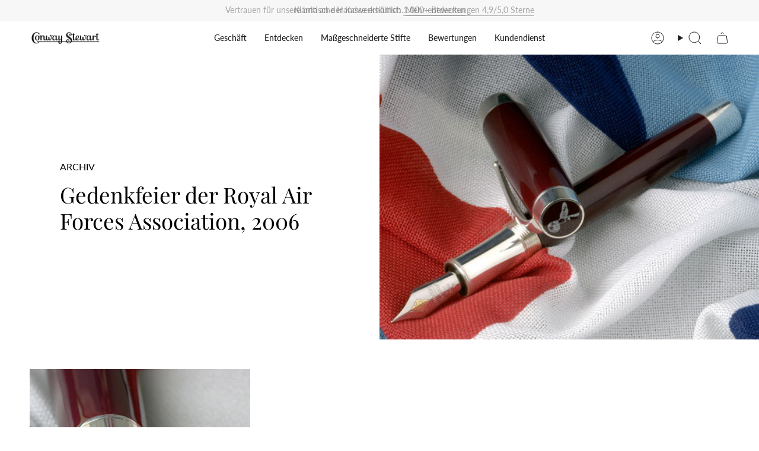

--- FILE ---
content_type: text/html; charset=utf-8
request_url: https://conwaystewart.cn/de/blogs/archive/royal-air-forces-association-commemorative-fountain-pen
body_size: 51090
content:
<!doctype html>
<html class="no-js no-touch supports-no-cookies" lang="de">
  <head>
       <meta name="ahrefs-site-verification" content="6f7e8c6711c5488cf62c3b816fa6e40d959ca5327bef19f35a146c49901a3c76">
        <!-- Infinite Options by ShopPad -->
        <script>     
          window.Shoppad = window.Shoppad || {},     
          window.Shoppad.apps = window.Shoppad.apps || {},     
          window.Shoppad.apps.infiniteoptions = window.Shoppad.apps.infiniteoptions || {},     
          window.Shoppad.apps.infiniteoptions.addToCartButton = 'form[action*="/cart/add"] .btn.btn--primary',
          window.Shoppad.apps.infiniteoptions.validateType = 'overlay';
        </script>
          <script src="//d1liekpayvooaz.cloudfront.net/apps/customizery/customizery.js?shop=bespoke-british.myshopify.com"></script>
       <!-- snippets/theme__meta.liquid -->
<meta charset='utf-8'>
<meta http-equiv="X-UA-Compatible" content="IE=edge,chrome=1">
<meta name="viewport" content="width=device-width, initial-scale=1, maximum-scale=5">
<meta name="theme-color" content="#ab8c52"><title>Conway Stewart RAFA Gedenk-Füllfederhalter (2006)
 | Conway Stewart</title><link href='https://conwaystewart.cn/de/blogs/archive/royal-air-forces-association-commemorative-fountain-pen' rel='canonical'>


  <link href="//conwaystewart.cn/cdn/shop/files/CS_Shoebox_Logo_a_copy_2.jpg?crop=center&height=180&v=1653990063&width=180" rel="apple-touch-icon" sizes="180x180">
  <link href="//conwaystewart.cn/cdn/shop/files/CS_Shoebox_Logo_a_copy_2.jpg?crop=center&height=32&v=1653990063&width=32" rel="icon" type="image/png" sizes="32x32">

<meta name="msapplication-TileColor" content="">
<meta name="theme-color" content="#ab8c52">
<meta name="description" content="In Zusammenarbeit mit der Royal Air Forces Association wird der Conway Stewart RAFA Commemorative Füllfederhalter aus massivem Sterlingsilber handgefertigt und mit einem purpurroten Harzfurnier versehen. Mit der Gravur „RAFA“ auf dem Kappenband und einer Gedenkinschrift auf dem Schaft ist dieser Stift ein wahres Sammlerstück" />
<meta property="og:url" content="https://conwaystewart.cn/de/blogs/archive/royal-air-forces-association-commemorative-fountain-pen">
<meta property="og:site_name" content="Conway Stewart">
<meta property="og:type" content="article">
<meta property="og:title" content="Conway Stewart RAFA Gedenk-Füllfederhalter (2006)">
<meta property="og:description" content="In Zusammenarbeit mit der Royal Air Forces Association wird der Conway Stewart RAFA Commemorative Füllfederhalter aus massivem Sterlingsilber handgefertigt und mit einem purpurroten Harzfurnier versehen. Mit der Gravur „RAFA“ auf dem Kappenband und einer Gedenkinschrift auf dem Schaft ist dieser Stift ein wahres Sammlerstück"><meta property="og:image" content="http:articles/royal-air-forces-association-commemorative-fountain-pen-2006-conway-stewart.jpg">
  <meta property="og:image:secure_url" content="https:articles/royal-air-forces-association-commemorative-fountain-pen-2006-conway-stewart.jpg">
  <meta property="og:image:width" content="4000">
  <meta property="og:image:height" content="2064"><meta name="twitter:title" content="Conway Stewart RAFA Gedenk-Füllfederhalter (2006)">
<meta name="twitter:site" content="" />
<meta name="twitter:description" content="In Zusammenarbeit mit der Royal Air Forces Association wird der Conway Stewart RAFA Commemorative Füllfederhalter aus massivem Sterlingsilber handgefertigt und mit einem purpurroten Harzfurnier versehen. Mit der Gravur „RAFA“ auf dem Kappenband und einer Gedenkinschrift auf dem Schaft ist dieser Stift ein wahres Sammlerstück">
<meta name="twitter:card" content="summary_large_image"><meta name="twitter:image" content="https:articles/royal-air-forces-association-commemorative-fountain-pen-2006-conway-stewart.jpg">
    

    <!-- ======================= Broadcast Theme V5.8.0 ========================= -->

    <link href="//conwaystewart.cn/cdn/shop/t/235/assets/theme.css?v=59123175592011591831761574025" as="style" rel="preload">
    <link href="//conwaystewart.cn/cdn/shop/t/235/assets/generic-style.css?v=2608574980950075341761573984" rel="stylesheet" type="text/css" media="all" />

    <link href="//conwaystewart.cn/cdn/shop/t/235/assets/vendor.js?v=37228463622838409191761574030" as="script" rel="preload">
    <link href="//conwaystewart.cn/cdn/shop/t/235/assets/theme.js?v=25935739080473096221761574029" as="script" rel="preload">
    <link href="//conwaystewart.cn/cdn/shop/t/235/assets/custom-script.js?v=183824118715115936101764025940" as="script" rel="preload">

      <link rel="icon" type="image/png" href="//conwaystewart.cn/cdn/shop/files/CS_Shoebox_Logo_a_copy_2.jpg?crop=center&height=32&v=1653990063&width=32">
    

    <!-- Title and description ================================================ -->
    

    

    <meta property="og:site_name" content="Conway Stewart">
<meta property="og:url" content="https://conwaystewart.cn/de/blogs/archive/royal-air-forces-association-commemorative-fountain-pen">
<meta property="og:title" content="Conway Stewart RAFA Gedenk-Füllfederhalter (2006)">
<meta property="og:type" content="article">
<meta property="og:description" content="In Zusammenarbeit mit der Royal Air Forces Association wird der Conway Stewart RAFA Commemorative Füllfederhalter aus massivem Sterlingsilber handgefertigt und mit einem purpurroten Harzfurnier versehen. Mit der Gravur „RAFA“ auf dem Kappenband und einer Gedenkinschrift auf dem Schaft ist dieser Stift ein wahres Sammlerstück"><meta property="og:image" content="http://conwaystewart.cn/cdn/shop/articles/royal-air-forces-association-commemorative-fountain-pen-2006-conway-stewart.jpg?v=1689608933">
  <meta property="og:image:secure_url" content="https://conwaystewart.cn/cdn/shop/articles/royal-air-forces-association-commemorative-fountain-pen-2006-conway-stewart.jpg?v=1689608933">
  <meta property="og:image:width" content="4000">
  <meta property="og:image:height" content="2064"><meta name="twitter:card" content="summary_large_image">
<meta name="twitter:title" content="Conway Stewart RAFA Gedenk-Füllfederhalter (2006)">
<meta name="twitter:description" content="In Zusammenarbeit mit der Royal Air Forces Association wird der Conway Stewart RAFA Commemorative Füllfederhalter aus massivem Sterlingsilber handgefertigt und mit einem purpurroten Harzfurnier versehen. Mit der Gravur „RAFA“ auf dem Kappenband und einer Gedenkinschrift auf dem Schaft ist dieser Stift ein wahres Sammlerstück">

    <!-- CSS ================================================================== -->
    <style data-shopify>
@font-face {
  font-family: "Playfair Display";
  font-weight: 400;
  font-style: normal;
  font-display: swap;
  src: url("//conwaystewart.cn/cdn/fonts/playfair_display/playfairdisplay_n4.9980f3e16959dc89137cc1369bfc3ae98af1deb9.woff2") format("woff2"),
       url("//conwaystewart.cn/cdn/fonts/playfair_display/playfairdisplay_n4.c562b7c8e5637886a811d2a017f9e023166064ee.woff") format("woff");
}

      @font-face {
  font-family: Lato;
  font-weight: 400;
  font-style: normal;
  font-display: swap;
  src: url("//conwaystewart.cn/cdn/fonts/lato/lato_n4.c3b93d431f0091c8be23185e15c9d1fee1e971c5.woff2") format("woff2"),
       url("//conwaystewart.cn/cdn/fonts/lato/lato_n4.d5c00c781efb195594fd2fd4ad04f7882949e327.woff") format("woff");
}

      @font-face {
  font-family: Lato;
  font-weight: 400;
  font-style: normal;
  font-display: swap;
  src: url("//conwaystewart.cn/cdn/fonts/lato/lato_n4.c3b93d431f0091c8be23185e15c9d1fee1e971c5.woff2") format("woff2"),
       url("//conwaystewart.cn/cdn/fonts/lato/lato_n4.d5c00c781efb195594fd2fd4ad04f7882949e327.woff") format("woff");
}


      
        @font-face {
  font-family: "Playfair Display";
  font-weight: 500;
  font-style: normal;
  font-display: swap;
  src: url("//conwaystewart.cn/cdn/fonts/playfair_display/playfairdisplay_n5.6d96c6c4ac11fa0f6466bea3ceb706b13b60121f.woff2") format("woff2"),
       url("//conwaystewart.cn/cdn/fonts/playfair_display/playfairdisplay_n5.243754f603c104a858dcf4ebe73445104040a1bf.woff") format("woff");
}

      

      
        @font-face {
  font-family: Lato;
  font-weight: 500;
  font-style: normal;
  font-display: swap;
  src: url("//conwaystewart.cn/cdn/fonts/lato/lato_n5.b2fec044fbe05725e71d90882e5f3b21dae2efbd.woff2") format("woff2"),
       url("//conwaystewart.cn/cdn/fonts/lato/lato_n5.f25a9a5c73ff9372e69074488f99e8ac702b5447.woff") format("woff");
}

      

      
      

      
        @font-face {
  font-family: Lato;
  font-weight: 400;
  font-style: italic;
  font-display: swap;
  src: url("//conwaystewart.cn/cdn/fonts/lato/lato_i4.09c847adc47c2fefc3368f2e241a3712168bc4b6.woff2") format("woff2"),
       url("//conwaystewart.cn/cdn/fonts/lato/lato_i4.3c7d9eb6c1b0a2bf62d892c3ee4582b016d0f30c.woff") format("woff");
}

      

      
        @font-face {
  font-family: Lato;
  font-weight: 500;
  font-style: italic;
  font-display: swap;
  src: url("//conwaystewart.cn/cdn/fonts/lato/lato_i5.9501f9e8a9e09e142687495e156dec167f6a3ea3.woff2") format("woff2"),
       url("//conwaystewart.cn/cdn/fonts/lato/lato_i5.eca6cbf1aa9c70cc6dbfed0353a2f57e5065c864.woff") format("woff");
}

      
    </style>

    
<style data-shopify>

:root {--scrollbar-width: 0px;





--COLOR-VIDEO-BG: #f2f2f2;
--COLOR-BG-BRIGHTER: #f2f2f2;--COLOR-BG: #ffffff;--COLOR-BG-ALPHA-25: rgba(255, 255, 255, 0.25);
--COLOR-BG-TRANSPARENT: rgba(255, 255, 255, 0);
--COLOR-BG-SECONDARY: #F7F9FA;
--COLOR-BG-SECONDARY-LIGHTEN: #ffffff;
--COLOR-BG-RGB: 255, 255, 255;

--COLOR-TEXT-DARK: #000000;
--COLOR-TEXT: #212121;
--COLOR-TEXT-LIGHT: #646464;


/* === Opacity shades of grey ===*/
--COLOR-A5:  rgba(33, 33, 33, 0.05);
--COLOR-A10: rgba(33, 33, 33, 0.1);
--COLOR-A15: rgba(33, 33, 33, 0.15);
--COLOR-A20: rgba(33, 33, 33, 0.2);
--COLOR-A25: rgba(33, 33, 33, 0.25);
--COLOR-A30: rgba(33, 33, 33, 0.3);
--COLOR-A35: rgba(33, 33, 33, 0.35);
--COLOR-A40: rgba(33, 33, 33, 0.4);
--COLOR-A45: rgba(33, 33, 33, 0.45);
--COLOR-A50: rgba(33, 33, 33, 0.5);
--COLOR-A55: rgba(33, 33, 33, 0.55);
--COLOR-A60: rgba(33, 33, 33, 0.6);
--COLOR-A65: rgba(33, 33, 33, 0.65);
--COLOR-A70: rgba(33, 33, 33, 0.7);
--COLOR-A75: rgba(33, 33, 33, 0.75);
--COLOR-A80: rgba(33, 33, 33, 0.8);
--COLOR-A85: rgba(33, 33, 33, 0.85);
--COLOR-A90: rgba(33, 33, 33, 0.9);
--COLOR-A95: rgba(33, 33, 33, 0.95);

--COLOR-BORDER: rgb(240, 240, 240);
--COLOR-BORDER-LIGHT: #f6f6f6;
--COLOR-BORDER-HAIRLINE: #f7f7f7;
--COLOR-BORDER-DARK: #bdbdbd;/* === Bright color ===*/
--COLOR-PRIMARY: #ab8c52;
--COLOR-PRIMARY-HOVER: #806430;
--COLOR-PRIMARY-FADE: rgba(171, 140, 82, 0.05);
--COLOR-PRIMARY-FADE-HOVER: rgba(171, 140, 82, 0.1);
--COLOR-PRIMARY-LIGHT: #e8d4ae;--COLOR-PRIMARY-OPPOSITE: #ffffff;



/* === link Color ===*/
--COLOR-LINK: #ab8c52;
--COLOR-LINK-HOVER: rgba(171, 140, 82, 0.7);
--COLOR-LINK-FADE: rgba(171, 140, 82, 0.05);
--COLOR-LINK-FADE-HOVER: rgba(171, 140, 82, 0.1);--COLOR-LINK-OPPOSITE: #ffffff;


/* === Product grid sale tags ===*/
--COLOR-SALE-BG: #f9dee5;
--COLOR-SALE-TEXT: #af7b88;

/* === Product grid badges ===*/
--COLOR-BADGE-BG: #c5aa76;
--COLOR-BADGE-TEXT: #212121;

/* === Product sale color ===*/
--COLOR-SALE: #d20000;

/* === Gray background on Product grid items ===*/--filter-bg: 1.0;/* === Helper colors for form error states ===*/
--COLOR-ERROR: #721C24;
--COLOR-ERROR-BG: #F8D7DA;
--COLOR-ERROR-BORDER: #F5C6CB;



  --RADIUS: 0px;
  --RADIUS-SELECT: 0px;

--COLOR-HEADER-BG: #ffffff;--COLOR-HEADER-BG-TRANSPARENT: rgba(255, 255, 255, 0);
--COLOR-HEADER-LINK: #212121;
--COLOR-HEADER-LINK-HOVER: rgba(33, 33, 33, 0.7);

--COLOR-MENU-BG: #ffffff;
--COLOR-MENU-LINK: #212121;
--COLOR-MENU-LINK-HOVER: rgba(33, 33, 33, 0.7);
--COLOR-SUBMENU-BG: #212121;
--COLOR-SUBMENU-LINK: #ffffff;
--COLOR-SUBMENU-LINK-HOVER: rgba(255, 255, 255, 0.7);
--COLOR-SUBMENU-TEXT-LIGHT: #bcbcbc;
--COLOR-MENU-TRANSPARENT: #ffffff;
--COLOR-MENU-TRANSPARENT-HOVER: rgba(255, 255, 255, 0.7);--COLOR-FOOTER-BG: #ffffff;
--COLOR-FOOTER-BG-HAIRLINE: #f7f7f7;
--COLOR-FOOTER-TEXT: #212121;
--COLOR-FOOTER-TEXT-A35: rgba(33, 33, 33, 0.35);
--COLOR-FOOTER-TEXT-A75: rgba(33, 33, 33, 0.75);
--COLOR-FOOTER-LINK: #212121;
--COLOR-FOOTER-LINK-HOVER: rgba(33, 33, 33, 0.7);
--COLOR-FOOTER-BORDER: #212121;

--TRANSPARENT: rgba(255, 255, 255, 0);

/* === Default overlay opacity ===*/
--overlay-opacity: 0;
--underlay-opacity: 1;
--underlay-bg: rgba(0,0,0,0.4);

/* === Custom Cursor ===*/
--ICON-ZOOM-IN: url( "//conwaystewart.cn/cdn/shop/t/235/assets/icon-zoom-in.svg?v=182473373117644429561761573999" );
--ICON-ZOOM-OUT: url( "//conwaystewart.cn/cdn/shop/t/235/assets/icon-zoom-out.svg?v=101497157853986683871761574000" );

/* === Custom Icons ===*/


  
  --ICON-ADD-BAG: url( "//conwaystewart.cn/cdn/shop/t/235/assets/icon-add-bag.svg?v=23763382405227654651761573987" );
  --ICON-ADD-CART: url( "//conwaystewart.cn/cdn/shop/t/235/assets/icon-add-cart.svg?v=3962293684743587821761573990" );
  --ICON-ARROW-LEFT: url( "//conwaystewart.cn/cdn/shop/t/235/assets/icon-arrow-left.svg?v=136066145774695772731761573993" );
  --ICON-ARROW-RIGHT: url( "//conwaystewart.cn/cdn/shop/t/235/assets/icon-arrow-right.svg?v=150928298113663093401761573996" );
  --ICON-SELECT: url("//conwaystewart.cn/cdn/shop/t/235/assets/icon-select.svg?v=150573211567947701091761573998");


--PRODUCT-GRID-ASPECT-RATIO: 100%;

/* === Typography ===*/
--FONT-WEIGHT-BODY: 400;
--FONT-WEIGHT-BODY-BOLD: 500;

--FONT-STACK-BODY: Lato, sans-serif;
--FONT-STYLE-BODY: normal;
--FONT-STYLE-BODY-ITALIC: italic;
--FONT-ADJUST-BODY: 1.0;

--LETTER-SPACING-BODY: 0.0em;

--FONT-WEIGHT-HEADING: 400;
--FONT-WEIGHT-HEADING-BOLD: 500;

--FONT-UPPERCASE-HEADING: none;
--LETTER-SPACING-HEADING: 0.0em;

--FONT-STACK-HEADING: "Playfair Display", serif;
--FONT-STYLE-HEADING: normal;
--FONT-STYLE-HEADING-ITALIC: italic;
--FONT-ADJUST-HEADING: 1.15;

--FONT-WEIGHT-SUBHEADING: 400;
--FONT-WEIGHT-SUBHEADING-BOLD: 500;

--FONT-STACK-SUBHEADING: Lato, sans-serif;
--FONT-STYLE-SUBHEADING: normal;
--FONT-STYLE-SUBHEADING-ITALIC: italic;
--FONT-ADJUST-SUBHEADING: 1.0;

--FONT-UPPERCASE-SUBHEADING: uppercase;
--LETTER-SPACING-SUBHEADING: 0.1em;

--FONT-STACK-NAV: Lato, sans-serif;
--FONT-STYLE-NAV: normal;
--FONT-STYLE-NAV-ITALIC: italic;
--FONT-ADJUST-NAV: 1.0;

--FONT-WEIGHT-NAV: 400;
--FONT-WEIGHT-NAV-BOLD: 500;

--LETTER-SPACING-NAV: 0.0em;

--FONT-SIZE-BASE: 1.0rem;
--FONT-SIZE-BASE-PERCENT: 1.0;

/* === Parallax ===*/
--PARALLAX-STRENGTH-MIN: 100.0%;
--PARALLAX-STRENGTH-MAX: 110.0%;--COLUMNS: 4;
--COLUMNS-MEDIUM: 3;
--COLUMNS-SMALL: 2;
--COLUMNS-MOBILE: 1;--LAYOUT-OUTER: 50px;
  --LAYOUT-GUTTER: 32px;
  --LAYOUT-OUTER-MEDIUM: 30px;
  --LAYOUT-GUTTER-MEDIUM: 22px;
  --LAYOUT-OUTER-SMALL: 16px;
  --LAYOUT-GUTTER-SMALL: 16px;--base-animation-delay: 0ms;
--line-height-normal: 1.375; /* Equals to line-height: normal; */--SIDEBAR-WIDTH: 288px;
  --SIDEBAR-WIDTH-MEDIUM: 258px;--DRAWER-WIDTH: 380px;--ICON-STROKE-WIDTH: 1px;

--COLOR-TEXT-DARK: #000000;
--COLOR-TEXT:#000000;
--COLOR-TEXT-LIGHT: #212121;



/* === Button General ===*/
--BTN-FONT-STACK: Lato, sans-serif;
--BTN-FONT-WEIGHT: 400;
--BTN-FONT-STYLE: normal;
--BTN-FONT-SIZE: 13px;

--BTN-LETTER-SPACING: 0.1em;
--BTN-UPPERCASE: uppercase;
--BTN-TEXT-ARROW-OFFSET: -1px;

/* === Button Primary ===*/
--BTN-PRIMARY-BORDER-COLOR: #ab8c52;
--BTN-PRIMARY-BG-COLOR: #ab8c52;
--BTN-PRIMARY-TEXT-COLOR: #ffffff;


  --BTN-PRIMARY-BG-COLOR-BRIGHTER: #9a7e4a;


/* === Button Secondary ===*/
--BTN-SECONDARY-BORDER-COLOR: #ab8c52;
--BTN-SECONDARY-BG-COLOR: #ab8c52;
--BTN-SECONDARY-TEXT-COLOR: #ffffff;


  --BTN-SECONDARY-BG-COLOR-BRIGHTER: #9a7e4a;


/* === Button White ===*/
--TEXT-BTN-BORDER-WHITE: #fff;
--TEXT-BTN-BG-WHITE: #fff;
--TEXT-BTN-WHITE: #000;
--TEXT-BTN-BG-WHITE-BRIGHTER: #f2f2f2;

/* === Button Black ===*/
--TEXT-BTN-BG-BLACK: #000;
--TEXT-BTN-BORDER-BLACK: #000;
--TEXT-BTN-BLACK: #fff;
--TEXT-BTN-BG-BLACK-BRIGHTER: #1a1a1a;

/* === Default Cart Gradient ===*/

--FREE-SHIPPING-GRADIENT: linear-gradient(to right, var(--COLOR-PRIMARY-LIGHT) 0%, var(--COLOR-PRIMARY) 100%);

/* === Swatch Size ===*/
--swatch-size-filters: calc(1.15rem * var(--FONT-ADJUST-BODY));
--swatch-size-product: calc(2.2rem * var(--FONT-ADJUST-BODY));
}

/* === Backdrop ===*/
::backdrop {
  --underlay-opacity: 1;
  --underlay-bg: rgba(0,0,0,0.4);
}
</style>


    <link href="//conwaystewart.cn/cdn/shop/t/235/assets/theme.css?v=59123175592011591831761574025" rel="stylesheet" type="text/css" media="all" />
<link href="//conwaystewart.cn/cdn/shop/t/235/assets/swatches.css?v=176439973910536234341761574020" as="style" rel="preload">
      <link href="//conwaystewart.cn/cdn/shop/t/235/assets/swatches.css?v=176439973910536234341761574020" rel="stylesheet" type="text/css" media="all" />
<style data-shopify>.swatches {
    --fullfederhalter: url(//conwaystewart.cn/cdn/shop/files/Fountain-pen1_small.png?32670);--kugelschreiber: url(//conwaystewart.cn/cdn/shop/files/Kugelschreiber1_small.png?32670);--tintenroller: url(//conwaystewart.cn/cdn/shop/files/Rollerball1_small.png?v=13870264047352034033);--druckbleistift: url(//conwaystewart.cn/cdn/shop/files/Bleistift_small.png?32670);--burgunder-perle: #800020;--blauer-sternenstaub: #0A3D62;
  }</style>
<script>
    if (window.navigator.userAgent.indexOf('MSIE ') > 0 || window.navigator.userAgent.indexOf('Trident/') > 0) {
      document.documentElement.className = document.documentElement.className + ' ie';

      var scripts = document.getElementsByTagName('script')[0];
      var polyfill = document.createElement("script");
      polyfill.defer = true;
      polyfill.src = "//conwaystewart.cn/cdn/shop/t/235/assets/ie11.js?v=144489047535103983231761574001";

      scripts.parentNode.insertBefore(polyfill, scripts);
    } else {
      document.documentElement.className = document.documentElement.className.replace('no-js', 'js');
    }

    document.documentElement.style.setProperty('--scrollbar-width', `${getScrollbarWidth()}px`);

    function getScrollbarWidth() {
      // Creating invisible container
      const outer = document.createElement('div');
      outer.style.visibility = 'hidden';
      outer.style.overflow = 'scroll'; // forcing scrollbar to appear
      outer.style.msOverflowStyle = 'scrollbar'; // needed for WinJS apps
      document.documentElement.appendChild(outer);

      // Creating inner element and placing it in the container
      const inner = document.createElement('div');
      outer.appendChild(inner);

      // Calculating difference between container's full width and the child width
      const scrollbarWidth = outer.offsetWidth - inner.offsetWidth;

      // Removing temporary elements from the DOM
      outer.parentNode.removeChild(outer);

      return scrollbarWidth;
    }

    let root = '/de';
    if (root[root.length - 1] !== '/') {
      root = root + '/';
    }

    window.theme = {
      routes: {
        root: root,
        cart_url: '/de/cart',
        cart_add_url: '/de/cart/add',
        cart_change_url: '/de/cart/change',
        product_recommendations_url: '/de/recommendations/products',
        predictive_search_url: '/de/search/suggest',
        addresses_url: '/de/account/addresses'
      },
      assets: {
        photoswipe: '//conwaystewart.cn/cdn/shop/t/235/assets/photoswipe.js?v=162613001030112971491761574005',
        smoothscroll: '//conwaystewart.cn/cdn/shop/t/235/assets/smoothscroll.js?v=37906625415260927261761574018',
      },
      strings: {
        addToCart: "Zum Warenkorb",
        cartAcceptanceError: "Sie müssen unsere Allgemeinen Geschäftsbedingungen akzeptieren.",
        soldOut: "Ausverkauft",
        from: "Von",
        preOrder: "Vorbestellung",
        sale: "Sale",
        subscription: "Abonnement",
        unavailable: "Nicht verfügbar",
        unitPrice: "Einheitspreis",
        unitPriceSeparator: "pro",
        shippingCalcSubmitButton: "Versand wird berechnet",
        shippingCalcSubmitButtonDisabled: "Berechnen …",
        selectValue: "Wert auswählen",
        selectColor: "Wähle Farbe",
        oneColor: "Farbe",
        otherColor: "Farben",
        upsellAddToCart: "Hinzufügen",
        free: "Kostenlos",
        swatchesColor: "Farbe",
        sku: "SKU",
      },
      settings: {
        cartType: "page",
        customerLoggedIn: null ? true : false,
        enableQuickAdd: false,
        enableAnimations: true,
        variantOnSale: false,
        collectionSwatchStyle: "text-slider",
        swatchesType: "theme"
      },
      sliderArrows: {
        prev: '<button type="button" class="slider__button slider__button--prev" data-button-arrow data-button-prev>' + "Zurück" + '</button>',
        next: '<button type="button" class="slider__button slider__button--next" data-button-arrow data-button-next>' + "Weiter" + '</button>',
      },
      moneyFormat: false ? "¥{{amount}} CNY" : "¥{{amount}}",
      moneyWithoutCurrencyFormat: "¥{{amount}}",
      moneyWithCurrencyFormat: "¥{{amount}} CNY",
      subtotal: 0,
      info: {
        name: 'broadcast'
      },
      version: '5.8.0'
    };

    let windowInnerHeight = window.innerHeight;
    document.documentElement.style.setProperty('--full-height', `${windowInnerHeight}px`);
    document.documentElement.style.setProperty('--three-quarters', `${windowInnerHeight * 0.75}px`);
    document.documentElement.style.setProperty('--two-thirds', `${windowInnerHeight * 0.66}px`);
    document.documentElement.style.setProperty('--one-half', `${windowInnerHeight * 0.5}px`);
    document.documentElement.style.setProperty('--one-third', `${windowInnerHeight * 0.33}px`);
    document.documentElement.style.setProperty('--one-fifth', `${windowInnerHeight * 0.2}px`);
    </script>

    

    <!-- snippets/theme__structured-data.liquid -->

<script type="application/ld+json">
    {
      "@context": "http://schema.org",
      "@type": "Article",
      "articleBody": "In Zusammenarbeit mit der Royal Air Forces Association hat Conway Stewart diesen stilvollen Gedenkfüllfederhalter hergestellt.Basierend auf unserem beliebten silbernen Duro-Modell kommt die Kunst des Silberschmieds im RAFA Commemorative-Stift hervorragend zur Geltung.Der Duro ist handgefertigt aus Stäben aus massivem Sterlingsilber. Anschließend wird von Hand ein durchscheinendes, purpurrotes Harzfurnier aufgetragen, das das darunter liegende Silber durchscheinen lässt und so einen atemberaubenden visuellen Effekt erzeugt.Auf dem Kappenband ist die Aufschrift „R.A.F.A.“ eingraviert und auf dem Schaft befindet sich eine Gedenkinschrift. Die erste Ausgabe dieser Serie wurde Air Marshall Sir Philip Sturley CB MBE BSc FRAeS, Präsident der RAFA, überreicht.Der RAFA-Gedenkfüllfederhalter ist auf eine weltweite Auflage von 250 Stück limitiert. Bei den Stiften handelt es sich um Konverterpatronen, die mit einer großen rhodinierten Feder aus massivem 18-Karat-Gold ausgestattet sind und in der luxuriösen Centenary-Verpackung von Conway Stewart untergebracht sind.Der RAFA Commemorative Füllfederhalter ist nur auf Bestellung bei Conway Stewart und der Royal Air Force erhältlich. Aus dem Erlös dieser Ausgabe geht eine beträchtliche Spende an die RAFA.
Klicken Sie hier, um die Originalveröffentlichung anzuzeigen.",
      "mainEntityOfPage": {
        "@type": "WebPage",
        "@id": "https://conwaystewart.com"
      },
      "headline": "Gedenkfüllfederhalter der Royal Air Forces Association, 2006",
      
      "image": [
        "https:articles/royal-air-forces-association-commemorative-fountain-pen-2006-conway-stewart.jpg"
      ],
      "datePublished": "2023-02-27T21:31:05Z",
      "dateCreated": "2023-02-24T16:39:53Z",
      "author": {
        "@type": "Person",
        "name": "Ed Adams"
      },
      "publisher": {
        "@type": "Organization",
        
          
          "logo": {
            "@type": "ImageObject",
            "url": "https:files/CS_Shoebox_Logo_a_copy_2.jpg",
            "height": "1024",
            "width": "1024"
          },
        
        "name": "Conway Stewart"
      }
    }
  </script>


    <!-- Theme Javascript ============================================================== -->
    <script src="//conwaystewart.cn/cdn/shop/t/235/assets/vendor.js?v=37228463622838409191761574030" defer="defer"></script>
    <script src="//conwaystewart.cn/cdn/shop/t/235/assets/theme.js?v=25935739080473096221761574029" defer="defer"></script>
    <script src="//conwaystewart.cn/cdn/shop/t/235/assets/custom-script.js?v=183824118715115936101764025940" defer="defer"></script>
    
    <!-- add custom Scripts -->
    <script src="//conwaystewart.cn/cdn/shop/t/235/assets/jquery.min.js?v=158417595810649192771761574002" type="text/javascript"></script>
<!-- Shopify app scripts =========================================================== -->


    
  

    <script>window.performance && window.performance.mark && window.performance.mark('shopify.content_for_header.start');</script><meta name="google-site-verification" content="9EFcSchzairPh99CTUPlyfEACmwrBW-ZZmKlh8qZmtw">
<meta name="facebook-domain-verification" content="3tkjifcsg16jcfpcy723pstj98drsd">
<meta id="shopify-digital-wallet" name="shopify-digital-wallet" content="/26591436/digital_wallets/dialog">
<meta name="shopify-checkout-api-token" content="8b879277752315803463325d24ff4615">
<meta id="in-context-paypal-metadata" data-shop-id="26591436" data-venmo-supported="false" data-environment="production" data-locale="de_DE" data-paypal-v4="true" data-currency="CNY">
<link rel="alternate" type="application/atom+xml" title="Feed" href="/de/blogs/archive.atom" />
<link rel="alternate" hreflang="x-default" href="https://conwaystewart.com/blogs/archive/royal-air-forces-association-commemorative-fountain-pen">
<link rel="alternate" hreflang="en" href="https://conwaystewart.com/blogs/archive/royal-air-forces-association-commemorative-fountain-pen">
<link rel="alternate" hreflang="zh-Hans-CN" href="https://conwaystewart.cn/blogs/archive/royal-air-forces-association-commemorative-fountain-pen">
<link rel="alternate" hreflang="hi-CN" href="https://conwaystewart.cn/hi/blogs/archive/royal-air-forces-association-commemorative-fountain-pen">
<link rel="alternate" hreflang="es-CN" href="https://conwaystewart.cn/es/blogs/archive/royal-air-forces-association-commemorative-fountain-pen">
<link rel="alternate" hreflang="ja-CN" href="https://conwaystewart.cn/ja/blogs/archive/royal-air-forces-association-commemorative-fountain-pen">
<link rel="alternate" hreflang="de-CN" href="https://conwaystewart.cn/de/blogs/archive/royal-air-forces-association-commemorative-fountain-pen">
<link rel="alternate" hreflang="fr-CN" href="https://conwaystewart.cn/fr/blogs/archive/royal-air-forces-association-commemorative-fountain-pen">
<link rel="alternate" hreflang="en-CN" href="https://conwaystewart.cn/en/blogs/archive/royal-air-forces-association-commemorative-fountain-pen">
<link rel="alternate" hreflang="ja-JP" href="https://conwaystewart.jp/blogs/archive/royal-air-forces-association-commemorative-fountain-pen">
<link rel="alternate" hreflang="hi-JP" href="https://conwaystewart.jp/hi/blogs/archive/royal-air-forces-association-commemorative-fountain-pen">
<link rel="alternate" hreflang="es-JP" href="https://conwaystewart.jp/es/blogs/archive/royal-air-forces-association-commemorative-fountain-pen">
<link rel="alternate" hreflang="de-JP" href="https://conwaystewart.jp/de/blogs/archive/royal-air-forces-association-commemorative-fountain-pen">
<link rel="alternate" hreflang="fr-JP" href="https://conwaystewart.jp/fr/blogs/archive/royal-air-forces-association-commemorative-fountain-pen">
<link rel="alternate" hreflang="en-JP" href="https://conwaystewart.jp/en/blogs/archive/royal-air-forces-association-commemorative-fountain-pen">
<link rel="alternate" hreflang="zh-Hans-JP" href="https://conwaystewart.jp/zh-cn/blogs/archive/royal-air-forces-association-commemorative-fountain-pen">
<link rel="alternate" hreflang="en-US" href="https://conwaystewart.com/en-us/blogs/archive/royal-air-forces-association-commemorative-fountain-pen">
<link rel="alternate" hreflang="hi-US" href="https://conwaystewart.com/hi-us/blogs/archive/royal-air-forces-association-commemorative-fountain-pen">
<link rel="alternate" hreflang="zh-Hans-US" href="https://conwaystewart.com/zh-us/blogs/archive/royal-air-forces-association-commemorative-fountain-pen">
<link rel="alternate" hreflang="fr-US" href="https://conwaystewart.com/fr-us/blogs/archive/royal-air-forces-association-commemorative-fountain-pen">
<link rel="alternate" hreflang="de-US" href="https://conwaystewart.com/de-us/blogs/archive/royal-air-forces-association-commemorative-fountain-pen">
<link rel="alternate" hreflang="ja-US" href="https://conwaystewart.com/ja-us/blogs/archive/royal-air-forces-association-commemorative-fountain-pen">
<link rel="alternate" hreflang="es-US" href="https://conwaystewart.com/es-us/blogs/archive/royal-air-forces-association-commemorative-fountain-pen">
<link rel="alternate" hreflang="en-CA" href="https://conwaystewart.com/en-ca/blogs/archive/royal-air-forces-association-commemorative-fountain-pen">
<link rel="alternate" hreflang="hi-CA" href="https://conwaystewart.com/hi-ca/blogs/archive/royal-air-forces-association-commemorative-fountain-pen">
<link rel="alternate" hreflang="zh-Hans-CA" href="https://conwaystewart.com/zh-ca/blogs/archive/royal-air-forces-association-commemorative-fountain-pen">
<link rel="alternate" hreflang="es-CA" href="https://conwaystewart.com/es-ca/blogs/archive/royal-air-forces-association-commemorative-fountain-pen">
<link rel="alternate" hreflang="ja-CA" href="https://conwaystewart.com/ja-ca/blogs/archive/royal-air-forces-association-commemorative-fountain-pen">
<link rel="alternate" hreflang="de-CA" href="https://conwaystewart.com/de-ca/blogs/archive/royal-air-forces-association-commemorative-fountain-pen">
<link rel="alternate" hreflang="fr-CA" href="https://conwaystewart.com/fr-ca/blogs/archive/royal-air-forces-association-commemorative-fountain-pen">
<link rel="alternate" hreflang="en-AU" href="https://conwaystewart.com/en-au/blogs/archive/royal-air-forces-association-commemorative-fountain-pen">
<link rel="alternate" hreflang="hi-AU" href="https://conwaystewart.com/hi-au/blogs/archive/royal-air-forces-association-commemorative-fountain-pen">
<link rel="alternate" hreflang="es-AU" href="https://conwaystewart.com/es-au/blogs/archive/royal-air-forces-association-commemorative-fountain-pen">
<link rel="alternate" hreflang="ja-AU" href="https://conwaystewart.com/ja-au/blogs/archive/royal-air-forces-association-commemorative-fountain-pen">
<link rel="alternate" hreflang="de-AU" href="https://conwaystewart.com/de-au/blogs/archive/royal-air-forces-association-commemorative-fountain-pen">
<link rel="alternate" hreflang="fr-AU" href="https://conwaystewart.com/fr-au/blogs/archive/royal-air-forces-association-commemorative-fountain-pen">
<link rel="alternate" hreflang="zh-Hans-AU" href="https://conwaystewart.com/zh-au/blogs/archive/royal-air-forces-association-commemorative-fountain-pen">
<link rel="alternate" hreflang="fr-FR" href="https://conwaystewart.fr/blogs/archive/royal-air-forces-association-commemorative-fountain-pen">
<link rel="alternate" hreflang="hi-FR" href="https://conwaystewart.fr/hi/blogs/archive/royal-air-forces-association-commemorative-fountain-pen">
<link rel="alternate" hreflang="zh-Hans-FR" href="https://conwaystewart.fr/zh-cn/blogs/archive/royal-air-forces-association-commemorative-fountain-pen">
<link rel="alternate" hreflang="ja-FR" href="https://conwaystewart.fr/ja/blogs/archive/royal-air-forces-association-commemorative-fountain-pen">
<link rel="alternate" hreflang="es-FR" href="https://conwaystewart.fr/es/blogs/archive/royal-air-forces-association-commemorative-fountain-pen">
<link rel="alternate" hreflang="de-FR" href="https://conwaystewart.fr/de/blogs/archive/royal-air-forces-association-commemorative-fountain-pen">
<link rel="alternate" hreflang="en-FR" href="https://conwaystewart.fr/en/blogs/archive/royal-air-forces-association-commemorative-fountain-pen">
<link rel="alternate" hreflang="en-AX" href="https://conwaystewart.eu/blogs/archive/royal-air-forces-association-commemorative-fountain-pen">
<link rel="alternate" hreflang="hi-AX" href="https://conwaystewart.eu/hi/blogs/archive/royal-air-forces-association-commemorative-fountain-pen">
<link rel="alternate" hreflang="ja-AX" href="https://conwaystewart.eu/ja/blogs/archive/royal-air-forces-association-commemorative-fountain-pen">
<link rel="alternate" hreflang="zh-Hans-AX" href="https://conwaystewart.eu/zh-cn/blogs/archive/royal-air-forces-association-commemorative-fountain-pen">
<link rel="alternate" hreflang="fr-AX" href="https://conwaystewart.eu/fr/blogs/archive/royal-air-forces-association-commemorative-fountain-pen">
<link rel="alternate" hreflang="de-AX" href="https://conwaystewart.eu/de/blogs/archive/royal-air-forces-association-commemorative-fountain-pen">
<link rel="alternate" hreflang="es-AX" href="https://conwaystewart.eu/es/blogs/archive/royal-air-forces-association-commemorative-fountain-pen">
<link rel="alternate" hreflang="en-AL" href="https://conwaystewart.eu/blogs/archive/royal-air-forces-association-commemorative-fountain-pen">
<link rel="alternate" hreflang="hi-AL" href="https://conwaystewart.eu/hi/blogs/archive/royal-air-forces-association-commemorative-fountain-pen">
<link rel="alternate" hreflang="ja-AL" href="https://conwaystewart.eu/ja/blogs/archive/royal-air-forces-association-commemorative-fountain-pen">
<link rel="alternate" hreflang="zh-Hans-AL" href="https://conwaystewart.eu/zh-cn/blogs/archive/royal-air-forces-association-commemorative-fountain-pen">
<link rel="alternate" hreflang="fr-AL" href="https://conwaystewart.eu/fr/blogs/archive/royal-air-forces-association-commemorative-fountain-pen">
<link rel="alternate" hreflang="de-AL" href="https://conwaystewart.eu/de/blogs/archive/royal-air-forces-association-commemorative-fountain-pen">
<link rel="alternate" hreflang="es-AL" href="https://conwaystewart.eu/es/blogs/archive/royal-air-forces-association-commemorative-fountain-pen">
<link rel="alternate" hreflang="en-AD" href="https://conwaystewart.eu/blogs/archive/royal-air-forces-association-commemorative-fountain-pen">
<link rel="alternate" hreflang="hi-AD" href="https://conwaystewart.eu/hi/blogs/archive/royal-air-forces-association-commemorative-fountain-pen">
<link rel="alternate" hreflang="ja-AD" href="https://conwaystewart.eu/ja/blogs/archive/royal-air-forces-association-commemorative-fountain-pen">
<link rel="alternate" hreflang="zh-Hans-AD" href="https://conwaystewart.eu/zh-cn/blogs/archive/royal-air-forces-association-commemorative-fountain-pen">
<link rel="alternate" hreflang="fr-AD" href="https://conwaystewart.eu/fr/blogs/archive/royal-air-forces-association-commemorative-fountain-pen">
<link rel="alternate" hreflang="de-AD" href="https://conwaystewart.eu/de/blogs/archive/royal-air-forces-association-commemorative-fountain-pen">
<link rel="alternate" hreflang="es-AD" href="https://conwaystewart.eu/es/blogs/archive/royal-air-forces-association-commemorative-fountain-pen">
<link rel="alternate" hreflang="en-AM" href="https://conwaystewart.eu/blogs/archive/royal-air-forces-association-commemorative-fountain-pen">
<link rel="alternate" hreflang="hi-AM" href="https://conwaystewart.eu/hi/blogs/archive/royal-air-forces-association-commemorative-fountain-pen">
<link rel="alternate" hreflang="ja-AM" href="https://conwaystewart.eu/ja/blogs/archive/royal-air-forces-association-commemorative-fountain-pen">
<link rel="alternate" hreflang="zh-Hans-AM" href="https://conwaystewart.eu/zh-cn/blogs/archive/royal-air-forces-association-commemorative-fountain-pen">
<link rel="alternate" hreflang="fr-AM" href="https://conwaystewart.eu/fr/blogs/archive/royal-air-forces-association-commemorative-fountain-pen">
<link rel="alternate" hreflang="de-AM" href="https://conwaystewart.eu/de/blogs/archive/royal-air-forces-association-commemorative-fountain-pen">
<link rel="alternate" hreflang="es-AM" href="https://conwaystewart.eu/es/blogs/archive/royal-air-forces-association-commemorative-fountain-pen">
<link rel="alternate" hreflang="en-BY" href="https://conwaystewart.eu/blogs/archive/royal-air-forces-association-commemorative-fountain-pen">
<link rel="alternate" hreflang="hi-BY" href="https://conwaystewart.eu/hi/blogs/archive/royal-air-forces-association-commemorative-fountain-pen">
<link rel="alternate" hreflang="ja-BY" href="https://conwaystewart.eu/ja/blogs/archive/royal-air-forces-association-commemorative-fountain-pen">
<link rel="alternate" hreflang="zh-Hans-BY" href="https://conwaystewart.eu/zh-cn/blogs/archive/royal-air-forces-association-commemorative-fountain-pen">
<link rel="alternate" hreflang="fr-BY" href="https://conwaystewart.eu/fr/blogs/archive/royal-air-forces-association-commemorative-fountain-pen">
<link rel="alternate" hreflang="de-BY" href="https://conwaystewart.eu/de/blogs/archive/royal-air-forces-association-commemorative-fountain-pen">
<link rel="alternate" hreflang="es-BY" href="https://conwaystewart.eu/es/blogs/archive/royal-air-forces-association-commemorative-fountain-pen">
<link rel="alternate" hreflang="en-BA" href="https://conwaystewart.eu/blogs/archive/royal-air-forces-association-commemorative-fountain-pen">
<link rel="alternate" hreflang="hi-BA" href="https://conwaystewart.eu/hi/blogs/archive/royal-air-forces-association-commemorative-fountain-pen">
<link rel="alternate" hreflang="ja-BA" href="https://conwaystewart.eu/ja/blogs/archive/royal-air-forces-association-commemorative-fountain-pen">
<link rel="alternate" hreflang="zh-Hans-BA" href="https://conwaystewart.eu/zh-cn/blogs/archive/royal-air-forces-association-commemorative-fountain-pen">
<link rel="alternate" hreflang="fr-BA" href="https://conwaystewart.eu/fr/blogs/archive/royal-air-forces-association-commemorative-fountain-pen">
<link rel="alternate" hreflang="de-BA" href="https://conwaystewart.eu/de/blogs/archive/royal-air-forces-association-commemorative-fountain-pen">
<link rel="alternate" hreflang="es-BA" href="https://conwaystewart.eu/es/blogs/archive/royal-air-forces-association-commemorative-fountain-pen">
<link rel="alternate" hreflang="en-BG" href="https://conwaystewart.eu/blogs/archive/royal-air-forces-association-commemorative-fountain-pen">
<link rel="alternate" hreflang="hi-BG" href="https://conwaystewart.eu/hi/blogs/archive/royal-air-forces-association-commemorative-fountain-pen">
<link rel="alternate" hreflang="ja-BG" href="https://conwaystewart.eu/ja/blogs/archive/royal-air-forces-association-commemorative-fountain-pen">
<link rel="alternate" hreflang="zh-Hans-BG" href="https://conwaystewart.eu/zh-cn/blogs/archive/royal-air-forces-association-commemorative-fountain-pen">
<link rel="alternate" hreflang="fr-BG" href="https://conwaystewart.eu/fr/blogs/archive/royal-air-forces-association-commemorative-fountain-pen">
<link rel="alternate" hreflang="de-BG" href="https://conwaystewart.eu/de/blogs/archive/royal-air-forces-association-commemorative-fountain-pen">
<link rel="alternate" hreflang="es-BG" href="https://conwaystewart.eu/es/blogs/archive/royal-air-forces-association-commemorative-fountain-pen">
<link rel="alternate" hreflang="en-HR" href="https://conwaystewart.eu/blogs/archive/royal-air-forces-association-commemorative-fountain-pen">
<link rel="alternate" hreflang="hi-HR" href="https://conwaystewart.eu/hi/blogs/archive/royal-air-forces-association-commemorative-fountain-pen">
<link rel="alternate" hreflang="ja-HR" href="https://conwaystewart.eu/ja/blogs/archive/royal-air-forces-association-commemorative-fountain-pen">
<link rel="alternate" hreflang="zh-Hans-HR" href="https://conwaystewart.eu/zh-cn/blogs/archive/royal-air-forces-association-commemorative-fountain-pen">
<link rel="alternate" hreflang="fr-HR" href="https://conwaystewart.eu/fr/blogs/archive/royal-air-forces-association-commemorative-fountain-pen">
<link rel="alternate" hreflang="de-HR" href="https://conwaystewart.eu/de/blogs/archive/royal-air-forces-association-commemorative-fountain-pen">
<link rel="alternate" hreflang="es-HR" href="https://conwaystewart.eu/es/blogs/archive/royal-air-forces-association-commemorative-fountain-pen">
<link rel="alternate" hreflang="en-CY" href="https://conwaystewart.eu/blogs/archive/royal-air-forces-association-commemorative-fountain-pen">
<link rel="alternate" hreflang="hi-CY" href="https://conwaystewart.eu/hi/blogs/archive/royal-air-forces-association-commemorative-fountain-pen">
<link rel="alternate" hreflang="ja-CY" href="https://conwaystewart.eu/ja/blogs/archive/royal-air-forces-association-commemorative-fountain-pen">
<link rel="alternate" hreflang="zh-Hans-CY" href="https://conwaystewart.eu/zh-cn/blogs/archive/royal-air-forces-association-commemorative-fountain-pen">
<link rel="alternate" hreflang="fr-CY" href="https://conwaystewart.eu/fr/blogs/archive/royal-air-forces-association-commemorative-fountain-pen">
<link rel="alternate" hreflang="de-CY" href="https://conwaystewart.eu/de/blogs/archive/royal-air-forces-association-commemorative-fountain-pen">
<link rel="alternate" hreflang="es-CY" href="https://conwaystewart.eu/es/blogs/archive/royal-air-forces-association-commemorative-fountain-pen">
<link rel="alternate" hreflang="en-CZ" href="https://conwaystewart.eu/blogs/archive/royal-air-forces-association-commemorative-fountain-pen">
<link rel="alternate" hreflang="hi-CZ" href="https://conwaystewart.eu/hi/blogs/archive/royal-air-forces-association-commemorative-fountain-pen">
<link rel="alternate" hreflang="ja-CZ" href="https://conwaystewart.eu/ja/blogs/archive/royal-air-forces-association-commemorative-fountain-pen">
<link rel="alternate" hreflang="zh-Hans-CZ" href="https://conwaystewart.eu/zh-cn/blogs/archive/royal-air-forces-association-commemorative-fountain-pen">
<link rel="alternate" hreflang="fr-CZ" href="https://conwaystewart.eu/fr/blogs/archive/royal-air-forces-association-commemorative-fountain-pen">
<link rel="alternate" hreflang="de-CZ" href="https://conwaystewart.eu/de/blogs/archive/royal-air-forces-association-commemorative-fountain-pen">
<link rel="alternate" hreflang="es-CZ" href="https://conwaystewart.eu/es/blogs/archive/royal-air-forces-association-commemorative-fountain-pen">
<link rel="alternate" hreflang="en-DK" href="https://conwaystewart.eu/blogs/archive/royal-air-forces-association-commemorative-fountain-pen">
<link rel="alternate" hreflang="hi-DK" href="https://conwaystewart.eu/hi/blogs/archive/royal-air-forces-association-commemorative-fountain-pen">
<link rel="alternate" hreflang="ja-DK" href="https://conwaystewart.eu/ja/blogs/archive/royal-air-forces-association-commemorative-fountain-pen">
<link rel="alternate" hreflang="zh-Hans-DK" href="https://conwaystewart.eu/zh-cn/blogs/archive/royal-air-forces-association-commemorative-fountain-pen">
<link rel="alternate" hreflang="fr-DK" href="https://conwaystewart.eu/fr/blogs/archive/royal-air-forces-association-commemorative-fountain-pen">
<link rel="alternate" hreflang="de-DK" href="https://conwaystewart.eu/de/blogs/archive/royal-air-forces-association-commemorative-fountain-pen">
<link rel="alternate" hreflang="es-DK" href="https://conwaystewart.eu/es/blogs/archive/royal-air-forces-association-commemorative-fountain-pen">
<link rel="alternate" hreflang="en-EE" href="https://conwaystewart.eu/blogs/archive/royal-air-forces-association-commemorative-fountain-pen">
<link rel="alternate" hreflang="hi-EE" href="https://conwaystewart.eu/hi/blogs/archive/royal-air-forces-association-commemorative-fountain-pen">
<link rel="alternate" hreflang="ja-EE" href="https://conwaystewart.eu/ja/blogs/archive/royal-air-forces-association-commemorative-fountain-pen">
<link rel="alternate" hreflang="zh-Hans-EE" href="https://conwaystewart.eu/zh-cn/blogs/archive/royal-air-forces-association-commemorative-fountain-pen">
<link rel="alternate" hreflang="fr-EE" href="https://conwaystewart.eu/fr/blogs/archive/royal-air-forces-association-commemorative-fountain-pen">
<link rel="alternate" hreflang="de-EE" href="https://conwaystewart.eu/de/blogs/archive/royal-air-forces-association-commemorative-fountain-pen">
<link rel="alternate" hreflang="es-EE" href="https://conwaystewart.eu/es/blogs/archive/royal-air-forces-association-commemorative-fountain-pen">
<link rel="alternate" hreflang="en-FO" href="https://conwaystewart.eu/blogs/archive/royal-air-forces-association-commemorative-fountain-pen">
<link rel="alternate" hreflang="hi-FO" href="https://conwaystewart.eu/hi/blogs/archive/royal-air-forces-association-commemorative-fountain-pen">
<link rel="alternate" hreflang="ja-FO" href="https://conwaystewart.eu/ja/blogs/archive/royal-air-forces-association-commemorative-fountain-pen">
<link rel="alternate" hreflang="zh-Hans-FO" href="https://conwaystewart.eu/zh-cn/blogs/archive/royal-air-forces-association-commemorative-fountain-pen">
<link rel="alternate" hreflang="fr-FO" href="https://conwaystewart.eu/fr/blogs/archive/royal-air-forces-association-commemorative-fountain-pen">
<link rel="alternate" hreflang="de-FO" href="https://conwaystewart.eu/de/blogs/archive/royal-air-forces-association-commemorative-fountain-pen">
<link rel="alternate" hreflang="es-FO" href="https://conwaystewart.eu/es/blogs/archive/royal-air-forces-association-commemorative-fountain-pen">
<link rel="alternate" hreflang="en-FI" href="https://conwaystewart.eu/blogs/archive/royal-air-forces-association-commemorative-fountain-pen">
<link rel="alternate" hreflang="hi-FI" href="https://conwaystewart.eu/hi/blogs/archive/royal-air-forces-association-commemorative-fountain-pen">
<link rel="alternate" hreflang="ja-FI" href="https://conwaystewart.eu/ja/blogs/archive/royal-air-forces-association-commemorative-fountain-pen">
<link rel="alternate" hreflang="zh-Hans-FI" href="https://conwaystewart.eu/zh-cn/blogs/archive/royal-air-forces-association-commemorative-fountain-pen">
<link rel="alternate" hreflang="fr-FI" href="https://conwaystewart.eu/fr/blogs/archive/royal-air-forces-association-commemorative-fountain-pen">
<link rel="alternate" hreflang="de-FI" href="https://conwaystewart.eu/de/blogs/archive/royal-air-forces-association-commemorative-fountain-pen">
<link rel="alternate" hreflang="es-FI" href="https://conwaystewart.eu/es/blogs/archive/royal-air-forces-association-commemorative-fountain-pen">
<link rel="alternate" hreflang="en-GE" href="https://conwaystewart.eu/blogs/archive/royal-air-forces-association-commemorative-fountain-pen">
<link rel="alternate" hreflang="hi-GE" href="https://conwaystewart.eu/hi/blogs/archive/royal-air-forces-association-commemorative-fountain-pen">
<link rel="alternate" hreflang="ja-GE" href="https://conwaystewart.eu/ja/blogs/archive/royal-air-forces-association-commemorative-fountain-pen">
<link rel="alternate" hreflang="zh-Hans-GE" href="https://conwaystewart.eu/zh-cn/blogs/archive/royal-air-forces-association-commemorative-fountain-pen">
<link rel="alternate" hreflang="fr-GE" href="https://conwaystewart.eu/fr/blogs/archive/royal-air-forces-association-commemorative-fountain-pen">
<link rel="alternate" hreflang="de-GE" href="https://conwaystewart.eu/de/blogs/archive/royal-air-forces-association-commemorative-fountain-pen">
<link rel="alternate" hreflang="es-GE" href="https://conwaystewart.eu/es/blogs/archive/royal-air-forces-association-commemorative-fountain-pen">
<link rel="alternate" hreflang="en-GR" href="https://conwaystewart.eu/blogs/archive/royal-air-forces-association-commemorative-fountain-pen">
<link rel="alternate" hreflang="hi-GR" href="https://conwaystewart.eu/hi/blogs/archive/royal-air-forces-association-commemorative-fountain-pen">
<link rel="alternate" hreflang="ja-GR" href="https://conwaystewart.eu/ja/blogs/archive/royal-air-forces-association-commemorative-fountain-pen">
<link rel="alternate" hreflang="zh-Hans-GR" href="https://conwaystewart.eu/zh-cn/blogs/archive/royal-air-forces-association-commemorative-fountain-pen">
<link rel="alternate" hreflang="fr-GR" href="https://conwaystewart.eu/fr/blogs/archive/royal-air-forces-association-commemorative-fountain-pen">
<link rel="alternate" hreflang="de-GR" href="https://conwaystewart.eu/de/blogs/archive/royal-air-forces-association-commemorative-fountain-pen">
<link rel="alternate" hreflang="es-GR" href="https://conwaystewart.eu/es/blogs/archive/royal-air-forces-association-commemorative-fountain-pen">
<link rel="alternate" hreflang="en-GL" href="https://conwaystewart.eu/blogs/archive/royal-air-forces-association-commemorative-fountain-pen">
<link rel="alternate" hreflang="hi-GL" href="https://conwaystewart.eu/hi/blogs/archive/royal-air-forces-association-commemorative-fountain-pen">
<link rel="alternate" hreflang="ja-GL" href="https://conwaystewart.eu/ja/blogs/archive/royal-air-forces-association-commemorative-fountain-pen">
<link rel="alternate" hreflang="zh-Hans-GL" href="https://conwaystewart.eu/zh-cn/blogs/archive/royal-air-forces-association-commemorative-fountain-pen">
<link rel="alternate" hreflang="fr-GL" href="https://conwaystewart.eu/fr/blogs/archive/royal-air-forces-association-commemorative-fountain-pen">
<link rel="alternate" hreflang="de-GL" href="https://conwaystewart.eu/de/blogs/archive/royal-air-forces-association-commemorative-fountain-pen">
<link rel="alternate" hreflang="es-GL" href="https://conwaystewart.eu/es/blogs/archive/royal-air-forces-association-commemorative-fountain-pen">
<link rel="alternate" hreflang="en-GG" href="https://conwaystewart.eu/blogs/archive/royal-air-forces-association-commemorative-fountain-pen">
<link rel="alternate" hreflang="hi-GG" href="https://conwaystewart.eu/hi/blogs/archive/royal-air-forces-association-commemorative-fountain-pen">
<link rel="alternate" hreflang="ja-GG" href="https://conwaystewart.eu/ja/blogs/archive/royal-air-forces-association-commemorative-fountain-pen">
<link rel="alternate" hreflang="zh-Hans-GG" href="https://conwaystewart.eu/zh-cn/blogs/archive/royal-air-forces-association-commemorative-fountain-pen">
<link rel="alternate" hreflang="fr-GG" href="https://conwaystewart.eu/fr/blogs/archive/royal-air-forces-association-commemorative-fountain-pen">
<link rel="alternate" hreflang="de-GG" href="https://conwaystewart.eu/de/blogs/archive/royal-air-forces-association-commemorative-fountain-pen">
<link rel="alternate" hreflang="es-GG" href="https://conwaystewart.eu/es/blogs/archive/royal-air-forces-association-commemorative-fountain-pen">
<link rel="alternate" hreflang="en-HU" href="https://conwaystewart.eu/blogs/archive/royal-air-forces-association-commemorative-fountain-pen">
<link rel="alternate" hreflang="hi-HU" href="https://conwaystewart.eu/hi/blogs/archive/royal-air-forces-association-commemorative-fountain-pen">
<link rel="alternate" hreflang="ja-HU" href="https://conwaystewart.eu/ja/blogs/archive/royal-air-forces-association-commemorative-fountain-pen">
<link rel="alternate" hreflang="zh-Hans-HU" href="https://conwaystewart.eu/zh-cn/blogs/archive/royal-air-forces-association-commemorative-fountain-pen">
<link rel="alternate" hreflang="fr-HU" href="https://conwaystewart.eu/fr/blogs/archive/royal-air-forces-association-commemorative-fountain-pen">
<link rel="alternate" hreflang="de-HU" href="https://conwaystewart.eu/de/blogs/archive/royal-air-forces-association-commemorative-fountain-pen">
<link rel="alternate" hreflang="es-HU" href="https://conwaystewart.eu/es/blogs/archive/royal-air-forces-association-commemorative-fountain-pen">
<link rel="alternate" hreflang="en-IS" href="https://conwaystewart.eu/blogs/archive/royal-air-forces-association-commemorative-fountain-pen">
<link rel="alternate" hreflang="hi-IS" href="https://conwaystewart.eu/hi/blogs/archive/royal-air-forces-association-commemorative-fountain-pen">
<link rel="alternate" hreflang="ja-IS" href="https://conwaystewart.eu/ja/blogs/archive/royal-air-forces-association-commemorative-fountain-pen">
<link rel="alternate" hreflang="zh-Hans-IS" href="https://conwaystewart.eu/zh-cn/blogs/archive/royal-air-forces-association-commemorative-fountain-pen">
<link rel="alternate" hreflang="fr-IS" href="https://conwaystewart.eu/fr/blogs/archive/royal-air-forces-association-commemorative-fountain-pen">
<link rel="alternate" hreflang="de-IS" href="https://conwaystewart.eu/de/blogs/archive/royal-air-forces-association-commemorative-fountain-pen">
<link rel="alternate" hreflang="es-IS" href="https://conwaystewart.eu/es/blogs/archive/royal-air-forces-association-commemorative-fountain-pen">
<link rel="alternate" hreflang="en-IE" href="https://conwaystewart.eu/blogs/archive/royal-air-forces-association-commemorative-fountain-pen">
<link rel="alternate" hreflang="hi-IE" href="https://conwaystewart.eu/hi/blogs/archive/royal-air-forces-association-commemorative-fountain-pen">
<link rel="alternate" hreflang="ja-IE" href="https://conwaystewart.eu/ja/blogs/archive/royal-air-forces-association-commemorative-fountain-pen">
<link rel="alternate" hreflang="zh-Hans-IE" href="https://conwaystewart.eu/zh-cn/blogs/archive/royal-air-forces-association-commemorative-fountain-pen">
<link rel="alternate" hreflang="fr-IE" href="https://conwaystewart.eu/fr/blogs/archive/royal-air-forces-association-commemorative-fountain-pen">
<link rel="alternate" hreflang="de-IE" href="https://conwaystewart.eu/de/blogs/archive/royal-air-forces-association-commemorative-fountain-pen">
<link rel="alternate" hreflang="es-IE" href="https://conwaystewart.eu/es/blogs/archive/royal-air-forces-association-commemorative-fountain-pen">
<link rel="alternate" hreflang="en-IT" href="https://conwaystewart.eu/blogs/archive/royal-air-forces-association-commemorative-fountain-pen">
<link rel="alternate" hreflang="hi-IT" href="https://conwaystewart.eu/hi/blogs/archive/royal-air-forces-association-commemorative-fountain-pen">
<link rel="alternate" hreflang="ja-IT" href="https://conwaystewart.eu/ja/blogs/archive/royal-air-forces-association-commemorative-fountain-pen">
<link rel="alternate" hreflang="zh-Hans-IT" href="https://conwaystewart.eu/zh-cn/blogs/archive/royal-air-forces-association-commemorative-fountain-pen">
<link rel="alternate" hreflang="fr-IT" href="https://conwaystewart.eu/fr/blogs/archive/royal-air-forces-association-commemorative-fountain-pen">
<link rel="alternate" hreflang="de-IT" href="https://conwaystewart.eu/de/blogs/archive/royal-air-forces-association-commemorative-fountain-pen">
<link rel="alternate" hreflang="es-IT" href="https://conwaystewart.eu/es/blogs/archive/royal-air-forces-association-commemorative-fountain-pen">
<link rel="alternate" hreflang="en-XK" href="https://conwaystewart.eu/blogs/archive/royal-air-forces-association-commemorative-fountain-pen">
<link rel="alternate" hreflang="hi-XK" href="https://conwaystewart.eu/hi/blogs/archive/royal-air-forces-association-commemorative-fountain-pen">
<link rel="alternate" hreflang="ja-XK" href="https://conwaystewart.eu/ja/blogs/archive/royal-air-forces-association-commemorative-fountain-pen">
<link rel="alternate" hreflang="zh-Hans-XK" href="https://conwaystewart.eu/zh-cn/blogs/archive/royal-air-forces-association-commemorative-fountain-pen">
<link rel="alternate" hreflang="fr-XK" href="https://conwaystewart.eu/fr/blogs/archive/royal-air-forces-association-commemorative-fountain-pen">
<link rel="alternate" hreflang="de-XK" href="https://conwaystewart.eu/de/blogs/archive/royal-air-forces-association-commemorative-fountain-pen">
<link rel="alternate" hreflang="es-XK" href="https://conwaystewart.eu/es/blogs/archive/royal-air-forces-association-commemorative-fountain-pen">
<link rel="alternate" hreflang="en-LV" href="https://conwaystewart.eu/blogs/archive/royal-air-forces-association-commemorative-fountain-pen">
<link rel="alternate" hreflang="hi-LV" href="https://conwaystewart.eu/hi/blogs/archive/royal-air-forces-association-commemorative-fountain-pen">
<link rel="alternate" hreflang="ja-LV" href="https://conwaystewart.eu/ja/blogs/archive/royal-air-forces-association-commemorative-fountain-pen">
<link rel="alternate" hreflang="zh-Hans-LV" href="https://conwaystewart.eu/zh-cn/blogs/archive/royal-air-forces-association-commemorative-fountain-pen">
<link rel="alternate" hreflang="fr-LV" href="https://conwaystewart.eu/fr/blogs/archive/royal-air-forces-association-commemorative-fountain-pen">
<link rel="alternate" hreflang="de-LV" href="https://conwaystewart.eu/de/blogs/archive/royal-air-forces-association-commemorative-fountain-pen">
<link rel="alternate" hreflang="es-LV" href="https://conwaystewart.eu/es/blogs/archive/royal-air-forces-association-commemorative-fountain-pen">
<link rel="alternate" hreflang="en-LT" href="https://conwaystewart.eu/blogs/archive/royal-air-forces-association-commemorative-fountain-pen">
<link rel="alternate" hreflang="hi-LT" href="https://conwaystewart.eu/hi/blogs/archive/royal-air-forces-association-commemorative-fountain-pen">
<link rel="alternate" hreflang="ja-LT" href="https://conwaystewart.eu/ja/blogs/archive/royal-air-forces-association-commemorative-fountain-pen">
<link rel="alternate" hreflang="zh-Hans-LT" href="https://conwaystewart.eu/zh-cn/blogs/archive/royal-air-forces-association-commemorative-fountain-pen">
<link rel="alternate" hreflang="fr-LT" href="https://conwaystewart.eu/fr/blogs/archive/royal-air-forces-association-commemorative-fountain-pen">
<link rel="alternate" hreflang="de-LT" href="https://conwaystewart.eu/de/blogs/archive/royal-air-forces-association-commemorative-fountain-pen">
<link rel="alternate" hreflang="es-LT" href="https://conwaystewart.eu/es/blogs/archive/royal-air-forces-association-commemorative-fountain-pen">
<link rel="alternate" hreflang="en-MK" href="https://conwaystewart.eu/blogs/archive/royal-air-forces-association-commemorative-fountain-pen">
<link rel="alternate" hreflang="hi-MK" href="https://conwaystewart.eu/hi/blogs/archive/royal-air-forces-association-commemorative-fountain-pen">
<link rel="alternate" hreflang="ja-MK" href="https://conwaystewart.eu/ja/blogs/archive/royal-air-forces-association-commemorative-fountain-pen">
<link rel="alternate" hreflang="zh-Hans-MK" href="https://conwaystewart.eu/zh-cn/blogs/archive/royal-air-forces-association-commemorative-fountain-pen">
<link rel="alternate" hreflang="fr-MK" href="https://conwaystewart.eu/fr/blogs/archive/royal-air-forces-association-commemorative-fountain-pen">
<link rel="alternate" hreflang="de-MK" href="https://conwaystewart.eu/de/blogs/archive/royal-air-forces-association-commemorative-fountain-pen">
<link rel="alternate" hreflang="es-MK" href="https://conwaystewart.eu/es/blogs/archive/royal-air-forces-association-commemorative-fountain-pen">
<link rel="alternate" hreflang="en-MT" href="https://conwaystewart.eu/blogs/archive/royal-air-forces-association-commemorative-fountain-pen">
<link rel="alternate" hreflang="hi-MT" href="https://conwaystewart.eu/hi/blogs/archive/royal-air-forces-association-commemorative-fountain-pen">
<link rel="alternate" hreflang="ja-MT" href="https://conwaystewart.eu/ja/blogs/archive/royal-air-forces-association-commemorative-fountain-pen">
<link rel="alternate" hreflang="zh-Hans-MT" href="https://conwaystewart.eu/zh-cn/blogs/archive/royal-air-forces-association-commemorative-fountain-pen">
<link rel="alternate" hreflang="fr-MT" href="https://conwaystewart.eu/fr/blogs/archive/royal-air-forces-association-commemorative-fountain-pen">
<link rel="alternate" hreflang="de-MT" href="https://conwaystewart.eu/de/blogs/archive/royal-air-forces-association-commemorative-fountain-pen">
<link rel="alternate" hreflang="es-MT" href="https://conwaystewart.eu/es/blogs/archive/royal-air-forces-association-commemorative-fountain-pen">
<link rel="alternate" hreflang="en-YT" href="https://conwaystewart.eu/blogs/archive/royal-air-forces-association-commemorative-fountain-pen">
<link rel="alternate" hreflang="hi-YT" href="https://conwaystewart.eu/hi/blogs/archive/royal-air-forces-association-commemorative-fountain-pen">
<link rel="alternate" hreflang="ja-YT" href="https://conwaystewart.eu/ja/blogs/archive/royal-air-forces-association-commemorative-fountain-pen">
<link rel="alternate" hreflang="zh-Hans-YT" href="https://conwaystewart.eu/zh-cn/blogs/archive/royal-air-forces-association-commemorative-fountain-pen">
<link rel="alternate" hreflang="fr-YT" href="https://conwaystewart.eu/fr/blogs/archive/royal-air-forces-association-commemorative-fountain-pen">
<link rel="alternate" hreflang="de-YT" href="https://conwaystewart.eu/de/blogs/archive/royal-air-forces-association-commemorative-fountain-pen">
<link rel="alternate" hreflang="es-YT" href="https://conwaystewart.eu/es/blogs/archive/royal-air-forces-association-commemorative-fountain-pen">
<link rel="alternate" hreflang="en-MD" href="https://conwaystewart.eu/blogs/archive/royal-air-forces-association-commemorative-fountain-pen">
<link rel="alternate" hreflang="hi-MD" href="https://conwaystewart.eu/hi/blogs/archive/royal-air-forces-association-commemorative-fountain-pen">
<link rel="alternate" hreflang="ja-MD" href="https://conwaystewart.eu/ja/blogs/archive/royal-air-forces-association-commemorative-fountain-pen">
<link rel="alternate" hreflang="zh-Hans-MD" href="https://conwaystewart.eu/zh-cn/blogs/archive/royal-air-forces-association-commemorative-fountain-pen">
<link rel="alternate" hreflang="fr-MD" href="https://conwaystewart.eu/fr/blogs/archive/royal-air-forces-association-commemorative-fountain-pen">
<link rel="alternate" hreflang="de-MD" href="https://conwaystewart.eu/de/blogs/archive/royal-air-forces-association-commemorative-fountain-pen">
<link rel="alternate" hreflang="es-MD" href="https://conwaystewart.eu/es/blogs/archive/royal-air-forces-association-commemorative-fountain-pen">
<link rel="alternate" hreflang="en-ME" href="https://conwaystewart.eu/blogs/archive/royal-air-forces-association-commemorative-fountain-pen">
<link rel="alternate" hreflang="hi-ME" href="https://conwaystewart.eu/hi/blogs/archive/royal-air-forces-association-commemorative-fountain-pen">
<link rel="alternate" hreflang="ja-ME" href="https://conwaystewart.eu/ja/blogs/archive/royal-air-forces-association-commemorative-fountain-pen">
<link rel="alternate" hreflang="zh-Hans-ME" href="https://conwaystewart.eu/zh-cn/blogs/archive/royal-air-forces-association-commemorative-fountain-pen">
<link rel="alternate" hreflang="fr-ME" href="https://conwaystewart.eu/fr/blogs/archive/royal-air-forces-association-commemorative-fountain-pen">
<link rel="alternate" hreflang="de-ME" href="https://conwaystewart.eu/de/blogs/archive/royal-air-forces-association-commemorative-fountain-pen">
<link rel="alternate" hreflang="es-ME" href="https://conwaystewart.eu/es/blogs/archive/royal-air-forces-association-commemorative-fountain-pen">
<link rel="alternate" hreflang="en-NL" href="https://conwaystewart.eu/blogs/archive/royal-air-forces-association-commemorative-fountain-pen">
<link rel="alternate" hreflang="hi-NL" href="https://conwaystewart.eu/hi/blogs/archive/royal-air-forces-association-commemorative-fountain-pen">
<link rel="alternate" hreflang="ja-NL" href="https://conwaystewart.eu/ja/blogs/archive/royal-air-forces-association-commemorative-fountain-pen">
<link rel="alternate" hreflang="zh-Hans-NL" href="https://conwaystewart.eu/zh-cn/blogs/archive/royal-air-forces-association-commemorative-fountain-pen">
<link rel="alternate" hreflang="fr-NL" href="https://conwaystewart.eu/fr/blogs/archive/royal-air-forces-association-commemorative-fountain-pen">
<link rel="alternate" hreflang="de-NL" href="https://conwaystewart.eu/de/blogs/archive/royal-air-forces-association-commemorative-fountain-pen">
<link rel="alternate" hreflang="es-NL" href="https://conwaystewart.eu/es/blogs/archive/royal-air-forces-association-commemorative-fountain-pen">
<link rel="alternate" hreflang="en-NO" href="https://conwaystewart.eu/blogs/archive/royal-air-forces-association-commemorative-fountain-pen">
<link rel="alternate" hreflang="hi-NO" href="https://conwaystewart.eu/hi/blogs/archive/royal-air-forces-association-commemorative-fountain-pen">
<link rel="alternate" hreflang="ja-NO" href="https://conwaystewart.eu/ja/blogs/archive/royal-air-forces-association-commemorative-fountain-pen">
<link rel="alternate" hreflang="zh-Hans-NO" href="https://conwaystewart.eu/zh-cn/blogs/archive/royal-air-forces-association-commemorative-fountain-pen">
<link rel="alternate" hreflang="fr-NO" href="https://conwaystewart.eu/fr/blogs/archive/royal-air-forces-association-commemorative-fountain-pen">
<link rel="alternate" hreflang="de-NO" href="https://conwaystewart.eu/de/blogs/archive/royal-air-forces-association-commemorative-fountain-pen">
<link rel="alternate" hreflang="es-NO" href="https://conwaystewart.eu/es/blogs/archive/royal-air-forces-association-commemorative-fountain-pen">
<link rel="alternate" hreflang="en-PT" href="https://conwaystewart.eu/blogs/archive/royal-air-forces-association-commemorative-fountain-pen">
<link rel="alternate" hreflang="hi-PT" href="https://conwaystewart.eu/hi/blogs/archive/royal-air-forces-association-commemorative-fountain-pen">
<link rel="alternate" hreflang="ja-PT" href="https://conwaystewart.eu/ja/blogs/archive/royal-air-forces-association-commemorative-fountain-pen">
<link rel="alternate" hreflang="zh-Hans-PT" href="https://conwaystewart.eu/zh-cn/blogs/archive/royal-air-forces-association-commemorative-fountain-pen">
<link rel="alternate" hreflang="fr-PT" href="https://conwaystewart.eu/fr/blogs/archive/royal-air-forces-association-commemorative-fountain-pen">
<link rel="alternate" hreflang="de-PT" href="https://conwaystewart.eu/de/blogs/archive/royal-air-forces-association-commemorative-fountain-pen">
<link rel="alternate" hreflang="es-PT" href="https://conwaystewart.eu/es/blogs/archive/royal-air-forces-association-commemorative-fountain-pen">
<link rel="alternate" hreflang="en-RO" href="https://conwaystewart.eu/blogs/archive/royal-air-forces-association-commemorative-fountain-pen">
<link rel="alternate" hreflang="hi-RO" href="https://conwaystewart.eu/hi/blogs/archive/royal-air-forces-association-commemorative-fountain-pen">
<link rel="alternate" hreflang="ja-RO" href="https://conwaystewart.eu/ja/blogs/archive/royal-air-forces-association-commemorative-fountain-pen">
<link rel="alternate" hreflang="zh-Hans-RO" href="https://conwaystewart.eu/zh-cn/blogs/archive/royal-air-forces-association-commemorative-fountain-pen">
<link rel="alternate" hreflang="fr-RO" href="https://conwaystewart.eu/fr/blogs/archive/royal-air-forces-association-commemorative-fountain-pen">
<link rel="alternate" hreflang="de-RO" href="https://conwaystewart.eu/de/blogs/archive/royal-air-forces-association-commemorative-fountain-pen">
<link rel="alternate" hreflang="es-RO" href="https://conwaystewart.eu/es/blogs/archive/royal-air-forces-association-commemorative-fountain-pen">
<link rel="alternate" hreflang="en-SM" href="https://conwaystewart.eu/blogs/archive/royal-air-forces-association-commemorative-fountain-pen">
<link rel="alternate" hreflang="hi-SM" href="https://conwaystewart.eu/hi/blogs/archive/royal-air-forces-association-commemorative-fountain-pen">
<link rel="alternate" hreflang="ja-SM" href="https://conwaystewart.eu/ja/blogs/archive/royal-air-forces-association-commemorative-fountain-pen">
<link rel="alternate" hreflang="zh-Hans-SM" href="https://conwaystewart.eu/zh-cn/blogs/archive/royal-air-forces-association-commemorative-fountain-pen">
<link rel="alternate" hreflang="fr-SM" href="https://conwaystewart.eu/fr/blogs/archive/royal-air-forces-association-commemorative-fountain-pen">
<link rel="alternate" hreflang="de-SM" href="https://conwaystewart.eu/de/blogs/archive/royal-air-forces-association-commemorative-fountain-pen">
<link rel="alternate" hreflang="es-SM" href="https://conwaystewart.eu/es/blogs/archive/royal-air-forces-association-commemorative-fountain-pen">
<link rel="alternate" hreflang="en-RS" href="https://conwaystewart.eu/blogs/archive/royal-air-forces-association-commemorative-fountain-pen">
<link rel="alternate" hreflang="hi-RS" href="https://conwaystewart.eu/hi/blogs/archive/royal-air-forces-association-commemorative-fountain-pen">
<link rel="alternate" hreflang="ja-RS" href="https://conwaystewart.eu/ja/blogs/archive/royal-air-forces-association-commemorative-fountain-pen">
<link rel="alternate" hreflang="zh-Hans-RS" href="https://conwaystewart.eu/zh-cn/blogs/archive/royal-air-forces-association-commemorative-fountain-pen">
<link rel="alternate" hreflang="fr-RS" href="https://conwaystewart.eu/fr/blogs/archive/royal-air-forces-association-commemorative-fountain-pen">
<link rel="alternate" hreflang="de-RS" href="https://conwaystewart.eu/de/blogs/archive/royal-air-forces-association-commemorative-fountain-pen">
<link rel="alternate" hreflang="es-RS" href="https://conwaystewart.eu/es/blogs/archive/royal-air-forces-association-commemorative-fountain-pen">
<link rel="alternate" hreflang="en-SK" href="https://conwaystewart.eu/blogs/archive/royal-air-forces-association-commemorative-fountain-pen">
<link rel="alternate" hreflang="hi-SK" href="https://conwaystewart.eu/hi/blogs/archive/royal-air-forces-association-commemorative-fountain-pen">
<link rel="alternate" hreflang="ja-SK" href="https://conwaystewart.eu/ja/blogs/archive/royal-air-forces-association-commemorative-fountain-pen">
<link rel="alternate" hreflang="zh-Hans-SK" href="https://conwaystewart.eu/zh-cn/blogs/archive/royal-air-forces-association-commemorative-fountain-pen">
<link rel="alternate" hreflang="fr-SK" href="https://conwaystewart.eu/fr/blogs/archive/royal-air-forces-association-commemorative-fountain-pen">
<link rel="alternate" hreflang="de-SK" href="https://conwaystewart.eu/de/blogs/archive/royal-air-forces-association-commemorative-fountain-pen">
<link rel="alternate" hreflang="es-SK" href="https://conwaystewart.eu/es/blogs/archive/royal-air-forces-association-commemorative-fountain-pen">
<link rel="alternate" hreflang="en-SI" href="https://conwaystewart.eu/blogs/archive/royal-air-forces-association-commemorative-fountain-pen">
<link rel="alternate" hreflang="hi-SI" href="https://conwaystewart.eu/hi/blogs/archive/royal-air-forces-association-commemorative-fountain-pen">
<link rel="alternate" hreflang="ja-SI" href="https://conwaystewart.eu/ja/blogs/archive/royal-air-forces-association-commemorative-fountain-pen">
<link rel="alternate" hreflang="zh-Hans-SI" href="https://conwaystewart.eu/zh-cn/blogs/archive/royal-air-forces-association-commemorative-fountain-pen">
<link rel="alternate" hreflang="fr-SI" href="https://conwaystewart.eu/fr/blogs/archive/royal-air-forces-association-commemorative-fountain-pen">
<link rel="alternate" hreflang="de-SI" href="https://conwaystewart.eu/de/blogs/archive/royal-air-forces-association-commemorative-fountain-pen">
<link rel="alternate" hreflang="es-SI" href="https://conwaystewart.eu/es/blogs/archive/royal-air-forces-association-commemorative-fountain-pen">
<link rel="alternate" hreflang="en-SJ" href="https://conwaystewart.eu/blogs/archive/royal-air-forces-association-commemorative-fountain-pen">
<link rel="alternate" hreflang="hi-SJ" href="https://conwaystewart.eu/hi/blogs/archive/royal-air-forces-association-commemorative-fountain-pen">
<link rel="alternate" hreflang="ja-SJ" href="https://conwaystewart.eu/ja/blogs/archive/royal-air-forces-association-commemorative-fountain-pen">
<link rel="alternate" hreflang="zh-Hans-SJ" href="https://conwaystewart.eu/zh-cn/blogs/archive/royal-air-forces-association-commemorative-fountain-pen">
<link rel="alternate" hreflang="fr-SJ" href="https://conwaystewart.eu/fr/blogs/archive/royal-air-forces-association-commemorative-fountain-pen">
<link rel="alternate" hreflang="de-SJ" href="https://conwaystewart.eu/de/blogs/archive/royal-air-forces-association-commemorative-fountain-pen">
<link rel="alternate" hreflang="es-SJ" href="https://conwaystewart.eu/es/blogs/archive/royal-air-forces-association-commemorative-fountain-pen">
<link rel="alternate" hreflang="en-SE" href="https://conwaystewart.eu/blogs/archive/royal-air-forces-association-commemorative-fountain-pen">
<link rel="alternate" hreflang="hi-SE" href="https://conwaystewart.eu/hi/blogs/archive/royal-air-forces-association-commemorative-fountain-pen">
<link rel="alternate" hreflang="ja-SE" href="https://conwaystewart.eu/ja/blogs/archive/royal-air-forces-association-commemorative-fountain-pen">
<link rel="alternate" hreflang="zh-Hans-SE" href="https://conwaystewart.eu/zh-cn/blogs/archive/royal-air-forces-association-commemorative-fountain-pen">
<link rel="alternate" hreflang="fr-SE" href="https://conwaystewart.eu/fr/blogs/archive/royal-air-forces-association-commemorative-fountain-pen">
<link rel="alternate" hreflang="de-SE" href="https://conwaystewart.eu/de/blogs/archive/royal-air-forces-association-commemorative-fountain-pen">
<link rel="alternate" hreflang="es-SE" href="https://conwaystewart.eu/es/blogs/archive/royal-air-forces-association-commemorative-fountain-pen">
<link rel="alternate" hreflang="en-TR" href="https://conwaystewart.eu/blogs/archive/royal-air-forces-association-commemorative-fountain-pen">
<link rel="alternate" hreflang="hi-TR" href="https://conwaystewart.eu/hi/blogs/archive/royal-air-forces-association-commemorative-fountain-pen">
<link rel="alternate" hreflang="ja-TR" href="https://conwaystewart.eu/ja/blogs/archive/royal-air-forces-association-commemorative-fountain-pen">
<link rel="alternate" hreflang="zh-Hans-TR" href="https://conwaystewart.eu/zh-cn/blogs/archive/royal-air-forces-association-commemorative-fountain-pen">
<link rel="alternate" hreflang="fr-TR" href="https://conwaystewart.eu/fr/blogs/archive/royal-air-forces-association-commemorative-fountain-pen">
<link rel="alternate" hreflang="de-TR" href="https://conwaystewart.eu/de/blogs/archive/royal-air-forces-association-commemorative-fountain-pen">
<link rel="alternate" hreflang="es-TR" href="https://conwaystewart.eu/es/blogs/archive/royal-air-forces-association-commemorative-fountain-pen">
<link rel="alternate" hreflang="en-UA" href="https://conwaystewart.eu/blogs/archive/royal-air-forces-association-commemorative-fountain-pen">
<link rel="alternate" hreflang="hi-UA" href="https://conwaystewart.eu/hi/blogs/archive/royal-air-forces-association-commemorative-fountain-pen">
<link rel="alternate" hreflang="ja-UA" href="https://conwaystewart.eu/ja/blogs/archive/royal-air-forces-association-commemorative-fountain-pen">
<link rel="alternate" hreflang="zh-Hans-UA" href="https://conwaystewart.eu/zh-cn/blogs/archive/royal-air-forces-association-commemorative-fountain-pen">
<link rel="alternate" hreflang="fr-UA" href="https://conwaystewart.eu/fr/blogs/archive/royal-air-forces-association-commemorative-fountain-pen">
<link rel="alternate" hreflang="de-UA" href="https://conwaystewart.eu/de/blogs/archive/royal-air-forces-association-commemorative-fountain-pen">
<link rel="alternate" hreflang="es-UA" href="https://conwaystewart.eu/es/blogs/archive/royal-air-forces-association-commemorative-fountain-pen">
<link rel="alternate" hreflang="en-VA" href="https://conwaystewart.eu/blogs/archive/royal-air-forces-association-commemorative-fountain-pen">
<link rel="alternate" hreflang="hi-VA" href="https://conwaystewart.eu/hi/blogs/archive/royal-air-forces-association-commemorative-fountain-pen">
<link rel="alternate" hreflang="ja-VA" href="https://conwaystewart.eu/ja/blogs/archive/royal-air-forces-association-commemorative-fountain-pen">
<link rel="alternate" hreflang="zh-Hans-VA" href="https://conwaystewart.eu/zh-cn/blogs/archive/royal-air-forces-association-commemorative-fountain-pen">
<link rel="alternate" hreflang="fr-VA" href="https://conwaystewart.eu/fr/blogs/archive/royal-air-forces-association-commemorative-fountain-pen">
<link rel="alternate" hreflang="de-VA" href="https://conwaystewart.eu/de/blogs/archive/royal-air-forces-association-commemorative-fountain-pen">
<link rel="alternate" hreflang="es-VA" href="https://conwaystewart.eu/es/blogs/archive/royal-air-forces-association-commemorative-fountain-pen">
<link rel="alternate" hreflang="en-BE" href="https://conwaystewart.eu/blogs/archive/royal-air-forces-association-commemorative-fountain-pen">
<link rel="alternate" hreflang="hi-BE" href="https://conwaystewart.eu/hi/blogs/archive/royal-air-forces-association-commemorative-fountain-pen">
<link rel="alternate" hreflang="ja-BE" href="https://conwaystewart.eu/ja/blogs/archive/royal-air-forces-association-commemorative-fountain-pen">
<link rel="alternate" hreflang="zh-Hans-BE" href="https://conwaystewart.eu/zh-cn/blogs/archive/royal-air-forces-association-commemorative-fountain-pen">
<link rel="alternate" hreflang="fr-BE" href="https://conwaystewart.eu/fr/blogs/archive/royal-air-forces-association-commemorative-fountain-pen">
<link rel="alternate" hreflang="de-BE" href="https://conwaystewart.eu/de/blogs/archive/royal-air-forces-association-commemorative-fountain-pen">
<link rel="alternate" hreflang="es-BE" href="https://conwaystewart.eu/es/blogs/archive/royal-air-forces-association-commemorative-fountain-pen">
<link rel="alternate" hreflang="en-LU" href="https://conwaystewart.eu/blogs/archive/royal-air-forces-association-commemorative-fountain-pen">
<link rel="alternate" hreflang="hi-LU" href="https://conwaystewart.eu/hi/blogs/archive/royal-air-forces-association-commemorative-fountain-pen">
<link rel="alternate" hreflang="ja-LU" href="https://conwaystewart.eu/ja/blogs/archive/royal-air-forces-association-commemorative-fountain-pen">
<link rel="alternate" hreflang="zh-Hans-LU" href="https://conwaystewart.eu/zh-cn/blogs/archive/royal-air-forces-association-commemorative-fountain-pen">
<link rel="alternate" hreflang="fr-LU" href="https://conwaystewart.eu/fr/blogs/archive/royal-air-forces-association-commemorative-fountain-pen">
<link rel="alternate" hreflang="de-LU" href="https://conwaystewart.eu/de/blogs/archive/royal-air-forces-association-commemorative-fountain-pen">
<link rel="alternate" hreflang="es-LU" href="https://conwaystewart.eu/es/blogs/archive/royal-air-forces-association-commemorative-fountain-pen">
<link rel="alternate" hreflang="en-AT" href="https://conwaystewart.eu/blogs/archive/royal-air-forces-association-commemorative-fountain-pen">
<link rel="alternate" hreflang="hi-AT" href="https://conwaystewart.eu/hi/blogs/archive/royal-air-forces-association-commemorative-fountain-pen">
<link rel="alternate" hreflang="ja-AT" href="https://conwaystewart.eu/ja/blogs/archive/royal-air-forces-association-commemorative-fountain-pen">
<link rel="alternate" hreflang="zh-Hans-AT" href="https://conwaystewart.eu/zh-cn/blogs/archive/royal-air-forces-association-commemorative-fountain-pen">
<link rel="alternate" hreflang="fr-AT" href="https://conwaystewart.eu/fr/blogs/archive/royal-air-forces-association-commemorative-fountain-pen">
<link rel="alternate" hreflang="de-AT" href="https://conwaystewart.eu/de/blogs/archive/royal-air-forces-association-commemorative-fountain-pen">
<link rel="alternate" hreflang="es-AT" href="https://conwaystewart.eu/es/blogs/archive/royal-air-forces-association-commemorative-fountain-pen">
<link rel="alternate" hreflang="en-GP" href="https://conwaystewart.eu/blogs/archive/royal-air-forces-association-commemorative-fountain-pen">
<link rel="alternate" hreflang="hi-GP" href="https://conwaystewart.eu/hi/blogs/archive/royal-air-forces-association-commemorative-fountain-pen">
<link rel="alternate" hreflang="ja-GP" href="https://conwaystewart.eu/ja/blogs/archive/royal-air-forces-association-commemorative-fountain-pen">
<link rel="alternate" hreflang="zh-Hans-GP" href="https://conwaystewart.eu/zh-cn/blogs/archive/royal-air-forces-association-commemorative-fountain-pen">
<link rel="alternate" hreflang="fr-GP" href="https://conwaystewart.eu/fr/blogs/archive/royal-air-forces-association-commemorative-fountain-pen">
<link rel="alternate" hreflang="de-GP" href="https://conwaystewart.eu/de/blogs/archive/royal-air-forces-association-commemorative-fountain-pen">
<link rel="alternate" hreflang="es-GP" href="https://conwaystewart.eu/es/blogs/archive/royal-air-forces-association-commemorative-fountain-pen">
<link rel="alternate" hreflang="en-LI" href="https://conwaystewart.eu/blogs/archive/royal-air-forces-association-commemorative-fountain-pen">
<link rel="alternate" hreflang="hi-LI" href="https://conwaystewart.eu/hi/blogs/archive/royal-air-forces-association-commemorative-fountain-pen">
<link rel="alternate" hreflang="ja-LI" href="https://conwaystewart.eu/ja/blogs/archive/royal-air-forces-association-commemorative-fountain-pen">
<link rel="alternate" hreflang="zh-Hans-LI" href="https://conwaystewart.eu/zh-cn/blogs/archive/royal-air-forces-association-commemorative-fountain-pen">
<link rel="alternate" hreflang="fr-LI" href="https://conwaystewart.eu/fr/blogs/archive/royal-air-forces-association-commemorative-fountain-pen">
<link rel="alternate" hreflang="de-LI" href="https://conwaystewart.eu/de/blogs/archive/royal-air-forces-association-commemorative-fountain-pen">
<link rel="alternate" hreflang="es-LI" href="https://conwaystewart.eu/es/blogs/archive/royal-air-forces-association-commemorative-fountain-pen">
<link rel="alternate" hreflang="en-MC" href="https://conwaystewart.eu/blogs/archive/royal-air-forces-association-commemorative-fountain-pen">
<link rel="alternate" hreflang="hi-MC" href="https://conwaystewart.eu/hi/blogs/archive/royal-air-forces-association-commemorative-fountain-pen">
<link rel="alternate" hreflang="ja-MC" href="https://conwaystewart.eu/ja/blogs/archive/royal-air-forces-association-commemorative-fountain-pen">
<link rel="alternate" hreflang="zh-Hans-MC" href="https://conwaystewart.eu/zh-cn/blogs/archive/royal-air-forces-association-commemorative-fountain-pen">
<link rel="alternate" hreflang="fr-MC" href="https://conwaystewart.eu/fr/blogs/archive/royal-air-forces-association-commemorative-fountain-pen">
<link rel="alternate" hreflang="de-MC" href="https://conwaystewart.eu/de/blogs/archive/royal-air-forces-association-commemorative-fountain-pen">
<link rel="alternate" hreflang="es-MC" href="https://conwaystewart.eu/es/blogs/archive/royal-air-forces-association-commemorative-fountain-pen">
<link rel="alternate" hreflang="en-RE" href="https://conwaystewart.eu/blogs/archive/royal-air-forces-association-commemorative-fountain-pen">
<link rel="alternate" hreflang="hi-RE" href="https://conwaystewart.eu/hi/blogs/archive/royal-air-forces-association-commemorative-fountain-pen">
<link rel="alternate" hreflang="ja-RE" href="https://conwaystewart.eu/ja/blogs/archive/royal-air-forces-association-commemorative-fountain-pen">
<link rel="alternate" hreflang="zh-Hans-RE" href="https://conwaystewart.eu/zh-cn/blogs/archive/royal-air-forces-association-commemorative-fountain-pen">
<link rel="alternate" hreflang="fr-RE" href="https://conwaystewart.eu/fr/blogs/archive/royal-air-forces-association-commemorative-fountain-pen">
<link rel="alternate" hreflang="de-RE" href="https://conwaystewart.eu/de/blogs/archive/royal-air-forces-association-commemorative-fountain-pen">
<link rel="alternate" hreflang="es-RE" href="https://conwaystewart.eu/es/blogs/archive/royal-air-forces-association-commemorative-fountain-pen">
<link rel="alternate" hreflang="en-CH" href="https://conwaystewart.eu/blogs/archive/royal-air-forces-association-commemorative-fountain-pen">
<link rel="alternate" hreflang="hi-CH" href="https://conwaystewart.eu/hi/blogs/archive/royal-air-forces-association-commemorative-fountain-pen">
<link rel="alternate" hreflang="ja-CH" href="https://conwaystewart.eu/ja/blogs/archive/royal-air-forces-association-commemorative-fountain-pen">
<link rel="alternate" hreflang="zh-Hans-CH" href="https://conwaystewart.eu/zh-cn/blogs/archive/royal-air-forces-association-commemorative-fountain-pen">
<link rel="alternate" hreflang="fr-CH" href="https://conwaystewart.eu/fr/blogs/archive/royal-air-forces-association-commemorative-fountain-pen">
<link rel="alternate" hreflang="de-CH" href="https://conwaystewart.eu/de/blogs/archive/royal-air-forces-association-commemorative-fountain-pen">
<link rel="alternate" hreflang="es-CH" href="https://conwaystewart.eu/es/blogs/archive/royal-air-forces-association-commemorative-fountain-pen">
<link rel="alternate" hreflang="es-ES" href="https://conwaystewart.es/blogs/archive/royal-air-forces-association-commemorative-fountain-pen">
<link rel="alternate" hreflang="hi-ES" href="https://conwaystewart.es/hi/blogs/archive/royal-air-forces-association-commemorative-fountain-pen">
<link rel="alternate" hreflang="ja-ES" href="https://conwaystewart.es/ja/blogs/archive/royal-air-forces-association-commemorative-fountain-pen">
<link rel="alternate" hreflang="zh-Hans-ES" href="https://conwaystewart.es/zh-cn/blogs/archive/royal-air-forces-association-commemorative-fountain-pen">
<link rel="alternate" hreflang="en-ES" href="https://conwaystewart.es/en/blogs/archive/royal-air-forces-association-commemorative-fountain-pen">
<link rel="alternate" hreflang="fr-ES" href="https://conwaystewart.es/fr/blogs/archive/royal-air-forces-association-commemorative-fountain-pen">
<link rel="alternate" hreflang="de-ES" href="https://conwaystewart.es/de/blogs/archive/royal-air-forces-association-commemorative-fountain-pen">
<link rel="alternate" hreflang="en-DE" href="https://conwaystewart.de/blogs/archive/royal-air-forces-association-commemorative-fountain-pen">
<link rel="alternate" hreflang="hi-DE" href="https://conwaystewart.de/hi/blogs/archive/royal-air-forces-association-commemorative-fountain-pen">
<link rel="alternate" hreflang="zh-Hans-DE" href="https://conwaystewart.de/zh-cn/blogs/archive/royal-air-forces-association-commemorative-fountain-pen">
<link rel="alternate" hreflang="fr-DE" href="https://conwaystewart.de/fr/blogs/archive/royal-air-forces-association-commemorative-fountain-pen">
<link rel="alternate" hreflang="es-DE" href="https://conwaystewart.de/es/blogs/archive/royal-air-forces-association-commemorative-fountain-pen">
<link rel="alternate" hreflang="ja-DE" href="https://conwaystewart.de/ja/blogs/archive/royal-air-forces-association-commemorative-fountain-pen">
<link rel="alternate" hreflang="de-DE" href="https://conwaystewart.de/de/blogs/archive/royal-air-forces-association-commemorative-fountain-pen">
<link rel="alternate" hreflang="en-IN" href="https://conwaystewart.in/blogs/archive/royal-air-forces-association-commemorative-fountain-pen">
<link rel="alternate" hreflang="es-IN" href="https://conwaystewart.in/es/blogs/archive/royal-air-forces-association-commemorative-fountain-pen">
<link rel="alternate" hreflang="ja-IN" href="https://conwaystewart.in/ja/blogs/archive/royal-air-forces-association-commemorative-fountain-pen">
<link rel="alternate" hreflang="de-IN" href="https://conwaystewart.in/de/blogs/archive/royal-air-forces-association-commemorative-fountain-pen">
<link rel="alternate" hreflang="fr-IN" href="https://conwaystewart.in/fr/blogs/archive/royal-air-forces-association-commemorative-fountain-pen">
<link rel="alternate" hreflang="zh-Hans-IN" href="https://conwaystewart.in/zh-cn/blogs/archive/royal-air-forces-association-commemorative-fountain-pen">
<link rel="alternate" hreflang="hi-IN" href="https://conwaystewart.in/hi/blogs/archive/royal-air-forces-association-commemorative-fountain-pen">
<script async="async" src="/checkouts/internal/preloads.js?locale=de-CN"></script>
<link rel="preconnect" href="https://shop.app" crossorigin="anonymous">
<script async="async" src="https://shop.app/checkouts/internal/preloads.js?locale=de-CN&shop_id=26591436" crossorigin="anonymous"></script>
<script id="apple-pay-shop-capabilities" type="application/json">{"shopId":26591436,"countryCode":"GB","currencyCode":"CNY","merchantCapabilities":["supports3DS"],"merchantId":"gid:\/\/shopify\/Shop\/26591436","merchantName":"Conway Stewart","requiredBillingContactFields":["postalAddress","email","phone"],"requiredShippingContactFields":["postalAddress","email","phone"],"shippingType":"shipping","supportedNetworks":["visa","maestro","masterCard","amex","discover","elo"],"total":{"type":"pending","label":"Conway Stewart","amount":"1.00"},"shopifyPaymentsEnabled":true,"supportsSubscriptions":true}</script>
<script id="shopify-features" type="application/json">{"accessToken":"8b879277752315803463325d24ff4615","betas":["rich-media-storefront-analytics"],"domain":"conwaystewart.cn","predictiveSearch":true,"shopId":26591436,"locale":"de"}</script>
<script>var Shopify = Shopify || {};
Shopify.shop = "bespoke-british.myshopify.com";
Shopify.locale = "de";
Shopify.currency = {"active":"CNY","rate":"9.5110716"};
Shopify.country = "CN";
Shopify.theme = {"name":"FIX - Cart Variants - Broadcast 5.8.0 - 27\/10\/25","id":177641521528,"schema_name":"Broadcast","schema_version":"5.8.0","theme_store_id":868,"role":"main"};
Shopify.theme.handle = "null";
Shopify.theme.style = {"id":null,"handle":null};
Shopify.cdnHost = "conwaystewart.cn/cdn";
Shopify.routes = Shopify.routes || {};
Shopify.routes.root = "/de/";</script>
<script type="module">!function(o){(o.Shopify=o.Shopify||{}).modules=!0}(window);</script>
<script>!function(o){function n(){var o=[];function n(){o.push(Array.prototype.slice.apply(arguments))}return n.q=o,n}var t=o.Shopify=o.Shopify||{};t.loadFeatures=n(),t.autoloadFeatures=n()}(window);</script>
<script>
  window.ShopifyPay = window.ShopifyPay || {};
  window.ShopifyPay.apiHost = "shop.app\/pay";
  window.ShopifyPay.redirectState = null;
</script>
<script id="shop-js-analytics" type="application/json">{"pageType":"article"}</script>
<script defer="defer" async type="module" src="//conwaystewart.cn/cdn/shopifycloud/shop-js/modules/v2/client.init-shop-cart-sync_HUjMWWU5.de.esm.js"></script>
<script defer="defer" async type="module" src="//conwaystewart.cn/cdn/shopifycloud/shop-js/modules/v2/chunk.common_QpfDqRK1.esm.js"></script>
<script type="module">
  await import("//conwaystewart.cn/cdn/shopifycloud/shop-js/modules/v2/client.init-shop-cart-sync_HUjMWWU5.de.esm.js");
await import("//conwaystewart.cn/cdn/shopifycloud/shop-js/modules/v2/chunk.common_QpfDqRK1.esm.js");

  window.Shopify.SignInWithShop?.initShopCartSync?.({"fedCMEnabled":true,"windoidEnabled":true});

</script>
<script>
  window.Shopify = window.Shopify || {};
  if (!window.Shopify.featureAssets) window.Shopify.featureAssets = {};
  window.Shopify.featureAssets['shop-js'] = {"shop-cart-sync":["modules/v2/client.shop-cart-sync_ByUgVWtJ.de.esm.js","modules/v2/chunk.common_QpfDqRK1.esm.js"],"init-fed-cm":["modules/v2/client.init-fed-cm_CVqhkk-1.de.esm.js","modules/v2/chunk.common_QpfDqRK1.esm.js"],"shop-button":["modules/v2/client.shop-button_B0pFlqys.de.esm.js","modules/v2/chunk.common_QpfDqRK1.esm.js"],"shop-cash-offers":["modules/v2/client.shop-cash-offers_CaaeZ5wd.de.esm.js","modules/v2/chunk.common_QpfDqRK1.esm.js","modules/v2/chunk.modal_CS8dP9kO.esm.js"],"init-windoid":["modules/v2/client.init-windoid_B-gyVqfY.de.esm.js","modules/v2/chunk.common_QpfDqRK1.esm.js"],"shop-toast-manager":["modules/v2/client.shop-toast-manager_DgTeluS3.de.esm.js","modules/v2/chunk.common_QpfDqRK1.esm.js"],"init-shop-email-lookup-coordinator":["modules/v2/client.init-shop-email-lookup-coordinator_C5I212n4.de.esm.js","modules/v2/chunk.common_QpfDqRK1.esm.js"],"init-shop-cart-sync":["modules/v2/client.init-shop-cart-sync_HUjMWWU5.de.esm.js","modules/v2/chunk.common_QpfDqRK1.esm.js"],"avatar":["modules/v2/client.avatar_BTnouDA3.de.esm.js"],"pay-button":["modules/v2/client.pay-button_CJaF-UDc.de.esm.js","modules/v2/chunk.common_QpfDqRK1.esm.js"],"init-customer-accounts":["modules/v2/client.init-customer-accounts_BI_wUvuR.de.esm.js","modules/v2/client.shop-login-button_DTPR4l75.de.esm.js","modules/v2/chunk.common_QpfDqRK1.esm.js","modules/v2/chunk.modal_CS8dP9kO.esm.js"],"init-shop-for-new-customer-accounts":["modules/v2/client.init-shop-for-new-customer-accounts_C4qR5Wl-.de.esm.js","modules/v2/client.shop-login-button_DTPR4l75.de.esm.js","modules/v2/chunk.common_QpfDqRK1.esm.js","modules/v2/chunk.modal_CS8dP9kO.esm.js"],"shop-login-button":["modules/v2/client.shop-login-button_DTPR4l75.de.esm.js","modules/v2/chunk.common_QpfDqRK1.esm.js","modules/v2/chunk.modal_CS8dP9kO.esm.js"],"init-customer-accounts-sign-up":["modules/v2/client.init-customer-accounts-sign-up_SG5gYFpP.de.esm.js","modules/v2/client.shop-login-button_DTPR4l75.de.esm.js","modules/v2/chunk.common_QpfDqRK1.esm.js","modules/v2/chunk.modal_CS8dP9kO.esm.js"],"shop-follow-button":["modules/v2/client.shop-follow-button_CmMsyvrH.de.esm.js","modules/v2/chunk.common_QpfDqRK1.esm.js","modules/v2/chunk.modal_CS8dP9kO.esm.js"],"checkout-modal":["modules/v2/client.checkout-modal_tfCxQqrq.de.esm.js","modules/v2/chunk.common_QpfDqRK1.esm.js","modules/v2/chunk.modal_CS8dP9kO.esm.js"],"lead-capture":["modules/v2/client.lead-capture_Ccz5Zm6k.de.esm.js","modules/v2/chunk.common_QpfDqRK1.esm.js","modules/v2/chunk.modal_CS8dP9kO.esm.js"],"shop-login":["modules/v2/client.shop-login_BfivnucW.de.esm.js","modules/v2/chunk.common_QpfDqRK1.esm.js","modules/v2/chunk.modal_CS8dP9kO.esm.js"],"payment-terms":["modules/v2/client.payment-terms_D2Mn0eFV.de.esm.js","modules/v2/chunk.common_QpfDqRK1.esm.js","modules/v2/chunk.modal_CS8dP9kO.esm.js"]};
</script>
<script>(function() {
  var isLoaded = false;
  function asyncLoad() {
    if (isLoaded) return;
    isLoaded = true;
    var urls = ["https:\/\/chimpstatic.com\/mcjs-connected\/js\/users\/16a3f8fc5e8d29fdb197a5bcb\/9490b25f98b29176be50240f2.js?shop=bespoke-british.myshopify.com","\/\/d1liekpayvooaz.cloudfront.net\/apps\/customizery\/customizery.js?shop=bespoke-british.myshopify.com","https:\/\/seo.apps.avada.io\/avada-seo-installed.js?shop=bespoke-british.myshopify.com","https:\/\/cdn1.avada.io\/flying-pages\/module.js?shop=bespoke-british.myshopify.com","\/\/cdn.shopify.com\/proxy\/5236e6afafb16efa50b2d1f1498e5944caff4e21ebe84df34b4de41c79155423\/contact.gorgias.help\/api\/contact-forms\/replace-mailto-script.js?t=1708553381395\u0026shopName=bespoke-british\u0026shop=bespoke-british.myshopify.com\u0026sp-cache-control=cHVibGljLCBtYXgtYWdlPTkwMA"];
    for (var i = 0; i < urls.length; i++) {
      var s = document.createElement('script');
      s.type = 'text/javascript';
      s.async = true;
      s.src = urls[i];
      var x = document.getElementsByTagName('script')[0];
      x.parentNode.insertBefore(s, x);
    }
  };
  if(window.attachEvent) {
    window.attachEvent('onload', asyncLoad);
  } else {
    window.addEventListener('load', asyncLoad, false);
  }
})();</script>
<script id="__st">var __st={"a":26591436,"offset":0,"reqid":"b6bb301d-9c57-4176-9a4c-2457fcb32023-1768615616","pageurl":"conwaystewart.cn\/de\/blogs\/archive\/royal-air-forces-association-commemorative-fountain-pen","s":"articles-557147553827","u":"db51ee6b1cb3","p":"article","rtyp":"article","rid":557147553827};</script>
<script>window.ShopifyPaypalV4VisibilityTracking = true;</script>
<script id="captcha-bootstrap">!function(){'use strict';const t='contact',e='account',n='new_comment',o=[[t,t],['blogs',n],['comments',n],[t,'customer']],c=[[e,'customer_login'],[e,'guest_login'],[e,'recover_customer_password'],[e,'create_customer']],r=t=>t.map((([t,e])=>`form[action*='/${t}']:not([data-nocaptcha='true']) input[name='form_type'][value='${e}']`)).join(','),a=t=>()=>t?[...document.querySelectorAll(t)].map((t=>t.form)):[];function s(){const t=[...o],e=r(t);return a(e)}const i='password',u='form_key',d=['recaptcha-v3-token','g-recaptcha-response','h-captcha-response',i],f=()=>{try{return window.sessionStorage}catch{return}},m='__shopify_v',_=t=>t.elements[u];function p(t,e,n=!1){try{const o=window.sessionStorage,c=JSON.parse(o.getItem(e)),{data:r}=function(t){const{data:e,action:n}=t;return t[m]||n?{data:e,action:n}:{data:t,action:n}}(c);for(const[e,n]of Object.entries(r))t.elements[e]&&(t.elements[e].value=n);n&&o.removeItem(e)}catch(o){console.error('form repopulation failed',{error:o})}}const l='form_type',E='cptcha';function T(t){t.dataset[E]=!0}const w=window,h=w.document,L='Shopify',v='ce_forms',y='captcha';let A=!1;((t,e)=>{const n=(g='f06e6c50-85a8-45c8-87d0-21a2b65856fe',I='https://cdn.shopify.com/shopifycloud/storefront-forms-hcaptcha/ce_storefront_forms_captcha_hcaptcha.v1.5.2.iife.js',D={infoText:'Durch hCaptcha geschützt',privacyText:'Datenschutz',termsText:'Allgemeine Geschäftsbedingungen'},(t,e,n)=>{const o=w[L][v],c=o.bindForm;if(c)return c(t,g,e,D).then(n);var r;o.q.push([[t,g,e,D],n]),r=I,A||(h.body.append(Object.assign(h.createElement('script'),{id:'captcha-provider',async:!0,src:r})),A=!0)});var g,I,D;w[L]=w[L]||{},w[L][v]=w[L][v]||{},w[L][v].q=[],w[L][y]=w[L][y]||{},w[L][y].protect=function(t,e){n(t,void 0,e),T(t)},Object.freeze(w[L][y]),function(t,e,n,w,h,L){const[v,y,A,g]=function(t,e,n){const i=e?o:[],u=t?c:[],d=[...i,...u],f=r(d),m=r(i),_=r(d.filter((([t,e])=>n.includes(e))));return[a(f),a(m),a(_),s()]}(w,h,L),I=t=>{const e=t.target;return e instanceof HTMLFormElement?e:e&&e.form},D=t=>v().includes(t);t.addEventListener('submit',(t=>{const e=I(t);if(!e)return;const n=D(e)&&!e.dataset.hcaptchaBound&&!e.dataset.recaptchaBound,o=_(e),c=g().includes(e)&&(!o||!o.value);(n||c)&&t.preventDefault(),c&&!n&&(function(t){try{if(!f())return;!function(t){const e=f();if(!e)return;const n=_(t);if(!n)return;const o=n.value;o&&e.removeItem(o)}(t);const e=Array.from(Array(32),(()=>Math.random().toString(36)[2])).join('');!function(t,e){_(t)||t.append(Object.assign(document.createElement('input'),{type:'hidden',name:u})),t.elements[u].value=e}(t,e),function(t,e){const n=f();if(!n)return;const o=[...t.querySelectorAll(`input[type='${i}']`)].map((({name:t})=>t)),c=[...d,...o],r={};for(const[a,s]of new FormData(t).entries())c.includes(a)||(r[a]=s);n.setItem(e,JSON.stringify({[m]:1,action:t.action,data:r}))}(t,e)}catch(e){console.error('failed to persist form',e)}}(e),e.submit())}));const S=(t,e)=>{t&&!t.dataset[E]&&(n(t,e.some((e=>e===t))),T(t))};for(const o of['focusin','change'])t.addEventListener(o,(t=>{const e=I(t);D(e)&&S(e,y())}));const B=e.get('form_key'),M=e.get(l),P=B&&M;t.addEventListener('DOMContentLoaded',(()=>{const t=y();if(P)for(const e of t)e.elements[l].value===M&&p(e,B);[...new Set([...A(),...v().filter((t=>'true'===t.dataset.shopifyCaptcha))])].forEach((e=>S(e,t)))}))}(h,new URLSearchParams(w.location.search),n,t,e,['guest_login'])})(!0,!0)}();</script>
<script integrity="sha256-4kQ18oKyAcykRKYeNunJcIwy7WH5gtpwJnB7kiuLZ1E=" data-source-attribution="shopify.loadfeatures" defer="defer" src="//conwaystewart.cn/cdn/shopifycloud/storefront/assets/storefront/load_feature-a0a9edcb.js" crossorigin="anonymous"></script>
<script crossorigin="anonymous" defer="defer" src="//conwaystewart.cn/cdn/shopifycloud/storefront/assets/shopify_pay/storefront-65b4c6d7.js?v=20250812"></script>
<script data-source-attribution="shopify.dynamic_checkout.dynamic.init">var Shopify=Shopify||{};Shopify.PaymentButton=Shopify.PaymentButton||{isStorefrontPortableWallets:!0,init:function(){window.Shopify.PaymentButton.init=function(){};var t=document.createElement("script");t.src="https://conwaystewart.cn/cdn/shopifycloud/portable-wallets/latest/portable-wallets.de.js",t.type="module",document.head.appendChild(t)}};
</script>
<script data-source-attribution="shopify.dynamic_checkout.buyer_consent">
  function portableWalletsHideBuyerConsent(e){var t=document.getElementById("shopify-buyer-consent"),n=document.getElementById("shopify-subscription-policy-button");t&&n&&(t.classList.add("hidden"),t.setAttribute("aria-hidden","true"),n.removeEventListener("click",e))}function portableWalletsShowBuyerConsent(e){var t=document.getElementById("shopify-buyer-consent"),n=document.getElementById("shopify-subscription-policy-button");t&&n&&(t.classList.remove("hidden"),t.removeAttribute("aria-hidden"),n.addEventListener("click",e))}window.Shopify?.PaymentButton&&(window.Shopify.PaymentButton.hideBuyerConsent=portableWalletsHideBuyerConsent,window.Shopify.PaymentButton.showBuyerConsent=portableWalletsShowBuyerConsent);
</script>
<script data-source-attribution="shopify.dynamic_checkout.cart.bootstrap">document.addEventListener("DOMContentLoaded",(function(){function t(){return document.querySelector("shopify-accelerated-checkout-cart, shopify-accelerated-checkout")}if(t())Shopify.PaymentButton.init();else{new MutationObserver((function(e,n){t()&&(Shopify.PaymentButton.init(),n.disconnect())})).observe(document.body,{childList:!0,subtree:!0})}}));
</script>
<link id="shopify-accelerated-checkout-styles" rel="stylesheet" media="screen" href="https://conwaystewart.cn/cdn/shopifycloud/portable-wallets/latest/accelerated-checkout-backwards-compat.css" crossorigin="anonymous">
<style id="shopify-accelerated-checkout-cart">
        #shopify-buyer-consent {
  margin-top: 1em;
  display: inline-block;
  width: 100%;
}

#shopify-buyer-consent.hidden {
  display: none;
}

#shopify-subscription-policy-button {
  background: none;
  border: none;
  padding: 0;
  text-decoration: underline;
  font-size: inherit;
  cursor: pointer;
}

#shopify-subscription-policy-button::before {
  box-shadow: none;
}

      </style>

<script>window.performance && window.performance.mark && window.performance.mark('shopify.content_for_header.end');</script>

    <script>
      window.performance && window.performance.mark && window.performance.mark('shopify.content_for_header.end');
    </script>
  <!-- BEGIN app block: shopify://apps/simprosys-google-shopping-feed/blocks/core_settings_block/1f0b859e-9fa6-4007-97e8-4513aff5ff3b --><!-- BEGIN: GSF App Core Tags & Scripts by Simprosys Google Shopping Feed -->









<!-- END: GSF App Core Tags & Scripts by Simprosys Google Shopping Feed -->
<!-- END app block --><!-- BEGIN app block: shopify://apps/stape-conversion-tracking/blocks/gtm/7e13c847-7971-409d-8fe0-29ec14d5f048 --><script>
  window.lsData = {};
  window.dataLayer = window.dataLayer || [];
  window.addEventListener("message", (event) => {
    if (event.data?.event) {
      window.dataLayer.push(event.data);
    }
  });
  window.dataShopStape = {
    shop: "conwaystewart.com",
    shopId: "26591436",
  }
</script>

<!-- END app block --><!-- BEGIN app block: shopify://apps/gorgias-live-chat-helpdesk/blocks/gorgias/a66db725-7b96-4e3f-916e-6c8e6f87aaaa -->
<script defer data-gorgias-loader-chat src="https://config.gorgias.chat/bundle-loader/shopify/bespoke-british.myshopify.com"></script>


<script defer data-gorgias-loader-convert  src="https://cdn.9gtb.com/loader.js"></script>


<script defer data-gorgias-loader-mailto-replace  src="https://config.gorgias.help/api/contact-forms/replace-mailto-script.js?shopName=bespoke-british"></script>


<!-- END app block --><script src="https://cdn.shopify.com/extensions/019b8ed3-90b4-7b95-8e01-aa6b35f1be2e/stape-remix-29/assets/widget.js" type="text/javascript" defer="defer"></script>
<link href="https://monorail-edge.shopifysvc.com" rel="dns-prefetch">
<script>(function(){if ("sendBeacon" in navigator && "performance" in window) {try {var session_token_from_headers = performance.getEntriesByType('navigation')[0].serverTiming.find(x => x.name == '_s').description;} catch {var session_token_from_headers = undefined;}var session_cookie_matches = document.cookie.match(/_shopify_s=([^;]*)/);var session_token_from_cookie = session_cookie_matches && session_cookie_matches.length === 2 ? session_cookie_matches[1] : "";var session_token = session_token_from_headers || session_token_from_cookie || "";function handle_abandonment_event(e) {var entries = performance.getEntries().filter(function(entry) {return /monorail-edge.shopifysvc.com/.test(entry.name);});if (!window.abandonment_tracked && entries.length === 0) {window.abandonment_tracked = true;var currentMs = Date.now();var navigation_start = performance.timing.navigationStart;var payload = {shop_id: 26591436,url: window.location.href,navigation_start,duration: currentMs - navigation_start,session_token,page_type: "article"};window.navigator.sendBeacon("https://monorail-edge.shopifysvc.com/v1/produce", JSON.stringify({schema_id: "online_store_buyer_site_abandonment/1.1",payload: payload,metadata: {event_created_at_ms: currentMs,event_sent_at_ms: currentMs}}));}}window.addEventListener('pagehide', handle_abandonment_event);}}());</script>
<script id="web-pixels-manager-setup">(function e(e,d,r,n,o){if(void 0===o&&(o={}),!Boolean(null===(a=null===(i=window.Shopify)||void 0===i?void 0:i.analytics)||void 0===a?void 0:a.replayQueue)){var i,a;window.Shopify=window.Shopify||{};var t=window.Shopify;t.analytics=t.analytics||{};var s=t.analytics;s.replayQueue=[],s.publish=function(e,d,r){return s.replayQueue.push([e,d,r]),!0};try{self.performance.mark("wpm:start")}catch(e){}var l=function(){var e={modern:/Edge?\/(1{2}[4-9]|1[2-9]\d|[2-9]\d{2}|\d{4,})\.\d+(\.\d+|)|Firefox\/(1{2}[4-9]|1[2-9]\d|[2-9]\d{2}|\d{4,})\.\d+(\.\d+|)|Chrom(ium|e)\/(9{2}|\d{3,})\.\d+(\.\d+|)|(Maci|X1{2}).+ Version\/(15\.\d+|(1[6-9]|[2-9]\d|\d{3,})\.\d+)([,.]\d+|)( \(\w+\)|)( Mobile\/\w+|) Safari\/|Chrome.+OPR\/(9{2}|\d{3,})\.\d+\.\d+|(CPU[ +]OS|iPhone[ +]OS|CPU[ +]iPhone|CPU IPhone OS|CPU iPad OS)[ +]+(15[._]\d+|(1[6-9]|[2-9]\d|\d{3,})[._]\d+)([._]\d+|)|Android:?[ /-](13[3-9]|1[4-9]\d|[2-9]\d{2}|\d{4,})(\.\d+|)(\.\d+|)|Android.+Firefox\/(13[5-9]|1[4-9]\d|[2-9]\d{2}|\d{4,})\.\d+(\.\d+|)|Android.+Chrom(ium|e)\/(13[3-9]|1[4-9]\d|[2-9]\d{2}|\d{4,})\.\d+(\.\d+|)|SamsungBrowser\/([2-9]\d|\d{3,})\.\d+/,legacy:/Edge?\/(1[6-9]|[2-9]\d|\d{3,})\.\d+(\.\d+|)|Firefox\/(5[4-9]|[6-9]\d|\d{3,})\.\d+(\.\d+|)|Chrom(ium|e)\/(5[1-9]|[6-9]\d|\d{3,})\.\d+(\.\d+|)([\d.]+$|.*Safari\/(?![\d.]+ Edge\/[\d.]+$))|(Maci|X1{2}).+ Version\/(10\.\d+|(1[1-9]|[2-9]\d|\d{3,})\.\d+)([,.]\d+|)( \(\w+\)|)( Mobile\/\w+|) Safari\/|Chrome.+OPR\/(3[89]|[4-9]\d|\d{3,})\.\d+\.\d+|(CPU[ +]OS|iPhone[ +]OS|CPU[ +]iPhone|CPU IPhone OS|CPU iPad OS)[ +]+(10[._]\d+|(1[1-9]|[2-9]\d|\d{3,})[._]\d+)([._]\d+|)|Android:?[ /-](13[3-9]|1[4-9]\d|[2-9]\d{2}|\d{4,})(\.\d+|)(\.\d+|)|Mobile Safari.+OPR\/([89]\d|\d{3,})\.\d+\.\d+|Android.+Firefox\/(13[5-9]|1[4-9]\d|[2-9]\d{2}|\d{4,})\.\d+(\.\d+|)|Android.+Chrom(ium|e)\/(13[3-9]|1[4-9]\d|[2-9]\d{2}|\d{4,})\.\d+(\.\d+|)|Android.+(UC? ?Browser|UCWEB|U3)[ /]?(15\.([5-9]|\d{2,})|(1[6-9]|[2-9]\d|\d{3,})\.\d+)\.\d+|SamsungBrowser\/(5\.\d+|([6-9]|\d{2,})\.\d+)|Android.+MQ{2}Browser\/(14(\.(9|\d{2,})|)|(1[5-9]|[2-9]\d|\d{3,})(\.\d+|))(\.\d+|)|K[Aa][Ii]OS\/(3\.\d+|([4-9]|\d{2,})\.\d+)(\.\d+|)/},d=e.modern,r=e.legacy,n=navigator.userAgent;return n.match(d)?"modern":n.match(r)?"legacy":"unknown"}(),u="modern"===l?"modern":"legacy",c=(null!=n?n:{modern:"",legacy:""})[u],f=function(e){return[e.baseUrl,"/wpm","/b",e.hashVersion,"modern"===e.buildTarget?"m":"l",".js"].join("")}({baseUrl:d,hashVersion:r,buildTarget:u}),m=function(e){var d=e.version,r=e.bundleTarget,n=e.surface,o=e.pageUrl,i=e.monorailEndpoint;return{emit:function(e){var a=e.status,t=e.errorMsg,s=(new Date).getTime(),l=JSON.stringify({metadata:{event_sent_at_ms:s},events:[{schema_id:"web_pixels_manager_load/3.1",payload:{version:d,bundle_target:r,page_url:o,status:a,surface:n,error_msg:t},metadata:{event_created_at_ms:s}}]});if(!i)return console&&console.warn&&console.warn("[Web Pixels Manager] No Monorail endpoint provided, skipping logging."),!1;try{return self.navigator.sendBeacon.bind(self.navigator)(i,l)}catch(e){}var u=new XMLHttpRequest;try{return u.open("POST",i,!0),u.setRequestHeader("Content-Type","text/plain"),u.send(l),!0}catch(e){return console&&console.warn&&console.warn("[Web Pixels Manager] Got an unhandled error while logging to Monorail."),!1}}}}({version:r,bundleTarget:l,surface:e.surface,pageUrl:self.location.href,monorailEndpoint:e.monorailEndpoint});try{o.browserTarget=l,function(e){var d=e.src,r=e.async,n=void 0===r||r,o=e.onload,i=e.onerror,a=e.sri,t=e.scriptDataAttributes,s=void 0===t?{}:t,l=document.createElement("script"),u=document.querySelector("head"),c=document.querySelector("body");if(l.async=n,l.src=d,a&&(l.integrity=a,l.crossOrigin="anonymous"),s)for(var f in s)if(Object.prototype.hasOwnProperty.call(s,f))try{l.dataset[f]=s[f]}catch(e){}if(o&&l.addEventListener("load",o),i&&l.addEventListener("error",i),u)u.appendChild(l);else{if(!c)throw new Error("Did not find a head or body element to append the script");c.appendChild(l)}}({src:f,async:!0,onload:function(){if(!function(){var e,d;return Boolean(null===(d=null===(e=window.Shopify)||void 0===e?void 0:e.analytics)||void 0===d?void 0:d.initialized)}()){var d=window.webPixelsManager.init(e)||void 0;if(d){var r=window.Shopify.analytics;r.replayQueue.forEach((function(e){var r=e[0],n=e[1],o=e[2];d.publishCustomEvent(r,n,o)})),r.replayQueue=[],r.publish=d.publishCustomEvent,r.visitor=d.visitor,r.initialized=!0}}},onerror:function(){return m.emit({status:"failed",errorMsg:"".concat(f," has failed to load")})},sri:function(e){var d=/^sha384-[A-Za-z0-9+/=]+$/;return"string"==typeof e&&d.test(e)}(c)?c:"",scriptDataAttributes:o}),m.emit({status:"loading"})}catch(e){m.emit({status:"failed",errorMsg:(null==e?void 0:e.message)||"Unknown error"})}}})({shopId: 26591436,storefrontBaseUrl: "https://conwaystewart.com",extensionsBaseUrl: "https://extensions.shopifycdn.com/cdn/shopifycloud/web-pixels-manager",monorailEndpoint: "https://monorail-edge.shopifysvc.com/unstable/produce_batch",surface: "storefront-renderer",enabledBetaFlags: ["2dca8a86"],webPixelsConfigList: [{"id":"1673724280","configuration":"{\"account_ID\":\"352689\",\"google_analytics_tracking_tag\":\"1\",\"measurement_id\":\"2\",\"api_secret\":\"3\",\"shop_settings\":\"{\\\"custom_pixel_script\\\":\\\"https:\\\\\\\/\\\\\\\/storage.googleapis.com\\\\\\\/gsf-scripts\\\\\\\/custom-pixels\\\\\\\/bespoke-british.js\\\"}\"}","eventPayloadVersion":"v1","runtimeContext":"LAX","scriptVersion":"c6b888297782ed4a1cba19cda43d6625","type":"APP","apiClientId":1558137,"privacyPurposes":[],"dataSharingAdjustments":{"protectedCustomerApprovalScopes":["read_customer_address","read_customer_email","read_customer_name","read_customer_personal_data","read_customer_phone"]}},{"id":"1568539000","configuration":"{\"accountID\":\"26591436\"}","eventPayloadVersion":"v1","runtimeContext":"STRICT","scriptVersion":"c0a2ceb098b536858278d481fbeefe60","type":"APP","apiClientId":10250649601,"privacyPurposes":[],"dataSharingAdjustments":{"protectedCustomerApprovalScopes":["read_customer_address","read_customer_email","read_customer_name","read_customer_personal_data","read_customer_phone"]}},{"id":"903283064","configuration":"{\"config\":\"{\\\"pixel_id\\\":\\\"AW-954895557\\\",\\\"target_country\\\":\\\"GB\\\",\\\"gtag_events\\\":[{\\\"type\\\":\\\"search\\\",\\\"action_label\\\":\\\"AW-954895557\\\/elCMCPmT4cUBEMWZqscD\\\"},{\\\"type\\\":\\\"begin_checkout\\\",\\\"action_label\\\":\\\"AW-954895557\\\/gkLGCPaT4cUBEMWZqscD\\\"},{\\\"type\\\":\\\"view_item\\\",\\\"action_label\\\":[\\\"AW-954895557\\\/lIkfCPCT4cUBEMWZqscD\\\",\\\"MC-6XRYMP1CC1\\\"]},{\\\"type\\\":\\\"purchase\\\",\\\"action_label\\\":[\\\"AW-954895557\\\/BC7kCO2T4cUBEMWZqscD\\\",\\\"MC-6XRYMP1CC1\\\"]},{\\\"type\\\":\\\"page_view\\\",\\\"action_label\\\":[\\\"AW-954895557\\\/KFczCOqT4cUBEMWZqscD\\\",\\\"MC-6XRYMP1CC1\\\"]},{\\\"type\\\":\\\"add_payment_info\\\",\\\"action_label\\\":\\\"AW-954895557\\\/2iDxCPyT4cUBEMWZqscD\\\"},{\\\"type\\\":\\\"add_to_cart\\\",\\\"action_label\\\":\\\"AW-954895557\\\/kMt3CPOT4cUBEMWZqscD\\\"}],\\\"enable_monitoring_mode\\\":false}\"}","eventPayloadVersion":"v1","runtimeContext":"OPEN","scriptVersion":"b2a88bafab3e21179ed38636efcd8a93","type":"APP","apiClientId":1780363,"privacyPurposes":[],"dataSharingAdjustments":{"protectedCustomerApprovalScopes":["read_customer_address","read_customer_email","read_customer_name","read_customer_personal_data","read_customer_phone"]}},{"id":"40239139","configuration":"{\"tagID\":\"2613064282043\"}","eventPayloadVersion":"v1","runtimeContext":"STRICT","scriptVersion":"18031546ee651571ed29edbe71a3550b","type":"APP","apiClientId":3009811,"privacyPurposes":["ANALYTICS","MARKETING","SALE_OF_DATA"],"dataSharingAdjustments":{"protectedCustomerApprovalScopes":["read_customer_address","read_customer_email","read_customer_name","read_customer_personal_data","read_customer_phone"]}},{"id":"4980771","configuration":"{\"myshopifyDomain\":\"bespoke-british.myshopify.com\"}","eventPayloadVersion":"v1","runtimeContext":"STRICT","scriptVersion":"23b97d18e2aa74363140dc29c9284e87","type":"APP","apiClientId":2775569,"privacyPurposes":["ANALYTICS","MARKETING","SALE_OF_DATA"],"dataSharingAdjustments":{"protectedCustomerApprovalScopes":["read_customer_address","read_customer_email","read_customer_name","read_customer_phone","read_customer_personal_data"]}},{"id":"215449976","eventPayloadVersion":"1","runtimeContext":"LAX","scriptVersion":"1","type":"CUSTOM","privacyPurposes":["SALE_OF_DATA"],"name":"Stape Checkout script"},{"id":"shopify-app-pixel","configuration":"{}","eventPayloadVersion":"v1","runtimeContext":"STRICT","scriptVersion":"0450","apiClientId":"shopify-pixel","type":"APP","privacyPurposes":["ANALYTICS","MARKETING"]},{"id":"shopify-custom-pixel","eventPayloadVersion":"v1","runtimeContext":"LAX","scriptVersion":"0450","apiClientId":"shopify-pixel","type":"CUSTOM","privacyPurposes":["ANALYTICS","MARKETING"]}],isMerchantRequest: false,initData: {"shop":{"name":"Conway Stewart","paymentSettings":{"currencyCode":"GBP"},"myshopifyDomain":"bespoke-british.myshopify.com","countryCode":"GB","storefrontUrl":"https:\/\/conwaystewart.cn\/de"},"customer":null,"cart":null,"checkout":null,"productVariants":[],"purchasingCompany":null},},"https://conwaystewart.cn/cdn","fcfee988w5aeb613cpc8e4bc33m6693e112",{"modern":"","legacy":""},{"shopId":"26591436","storefrontBaseUrl":"https:\/\/conwaystewart.com","extensionBaseUrl":"https:\/\/extensions.shopifycdn.com\/cdn\/shopifycloud\/web-pixels-manager","surface":"storefront-renderer","enabledBetaFlags":"[\"2dca8a86\"]","isMerchantRequest":"false","hashVersion":"fcfee988w5aeb613cpc8e4bc33m6693e112","publish":"custom","events":"[[\"page_viewed\",{}]]"});</script><script>
  window.ShopifyAnalytics = window.ShopifyAnalytics || {};
  window.ShopifyAnalytics.meta = window.ShopifyAnalytics.meta || {};
  window.ShopifyAnalytics.meta.currency = 'CNY';
  var meta = {"page":{"pageType":"article","resourceType":"article","resourceId":557147553827,"requestId":"b6bb301d-9c57-4176-9a4c-2457fcb32023-1768615616"}};
  for (var attr in meta) {
    window.ShopifyAnalytics.meta[attr] = meta[attr];
  }
</script>
<script class="analytics">
  (function () {
    var customDocumentWrite = function(content) {
      var jquery = null;

      if (window.jQuery) {
        jquery = window.jQuery;
      } else if (window.Checkout && window.Checkout.$) {
        jquery = window.Checkout.$;
      }

      if (jquery) {
        jquery('body').append(content);
      }
    };

    var hasLoggedConversion = function(token) {
      if (token) {
        return document.cookie.indexOf('loggedConversion=' + token) !== -1;
      }
      return false;
    }

    var setCookieIfConversion = function(token) {
      if (token) {
        var twoMonthsFromNow = new Date(Date.now());
        twoMonthsFromNow.setMonth(twoMonthsFromNow.getMonth() + 2);

        document.cookie = 'loggedConversion=' + token + '; expires=' + twoMonthsFromNow;
      }
    }

    var trekkie = window.ShopifyAnalytics.lib = window.trekkie = window.trekkie || [];
    if (trekkie.integrations) {
      return;
    }
    trekkie.methods = [
      'identify',
      'page',
      'ready',
      'track',
      'trackForm',
      'trackLink'
    ];
    trekkie.factory = function(method) {
      return function() {
        var args = Array.prototype.slice.call(arguments);
        args.unshift(method);
        trekkie.push(args);
        return trekkie;
      };
    };
    for (var i = 0; i < trekkie.methods.length; i++) {
      var key = trekkie.methods[i];
      trekkie[key] = trekkie.factory(key);
    }
    trekkie.load = function(config) {
      trekkie.config = config || {};
      trekkie.config.initialDocumentCookie = document.cookie;
      var first = document.getElementsByTagName('script')[0];
      var script = document.createElement('script');
      script.type = 'text/javascript';
      script.onerror = function(e) {
        var scriptFallback = document.createElement('script');
        scriptFallback.type = 'text/javascript';
        scriptFallback.onerror = function(error) {
                var Monorail = {
      produce: function produce(monorailDomain, schemaId, payload) {
        var currentMs = new Date().getTime();
        var event = {
          schema_id: schemaId,
          payload: payload,
          metadata: {
            event_created_at_ms: currentMs,
            event_sent_at_ms: currentMs
          }
        };
        return Monorail.sendRequest("https://" + monorailDomain + "/v1/produce", JSON.stringify(event));
      },
      sendRequest: function sendRequest(endpointUrl, payload) {
        // Try the sendBeacon API
        if (window && window.navigator && typeof window.navigator.sendBeacon === 'function' && typeof window.Blob === 'function' && !Monorail.isIos12()) {
          var blobData = new window.Blob([payload], {
            type: 'text/plain'
          });

          if (window.navigator.sendBeacon(endpointUrl, blobData)) {
            return true;
          } // sendBeacon was not successful

        } // XHR beacon

        var xhr = new XMLHttpRequest();

        try {
          xhr.open('POST', endpointUrl);
          xhr.setRequestHeader('Content-Type', 'text/plain');
          xhr.send(payload);
        } catch (e) {
          console.log(e);
        }

        return false;
      },
      isIos12: function isIos12() {
        return window.navigator.userAgent.lastIndexOf('iPhone; CPU iPhone OS 12_') !== -1 || window.navigator.userAgent.lastIndexOf('iPad; CPU OS 12_') !== -1;
      }
    };
    Monorail.produce('monorail-edge.shopifysvc.com',
      'trekkie_storefront_load_errors/1.1',
      {shop_id: 26591436,
      theme_id: 177641521528,
      app_name: "storefront",
      context_url: window.location.href,
      source_url: "//conwaystewart.cn/cdn/s/trekkie.storefront.cd680fe47e6c39ca5d5df5f0a32d569bc48c0f27.min.js"});

        };
        scriptFallback.async = true;
        scriptFallback.src = '//conwaystewart.cn/cdn/s/trekkie.storefront.cd680fe47e6c39ca5d5df5f0a32d569bc48c0f27.min.js';
        first.parentNode.insertBefore(scriptFallback, first);
      };
      script.async = true;
      script.src = '//conwaystewart.cn/cdn/s/trekkie.storefront.cd680fe47e6c39ca5d5df5f0a32d569bc48c0f27.min.js';
      first.parentNode.insertBefore(script, first);
    };
    trekkie.load(
      {"Trekkie":{"appName":"storefront","development":false,"defaultAttributes":{"shopId":26591436,"isMerchantRequest":null,"themeId":177641521528,"themeCityHash":"16521133769735133203","contentLanguage":"de","currency":"CNY","eventMetadataId":"a309ccf4-b29d-439e-b6a1-085ffe8b166e"},"isServerSideCookieWritingEnabled":true,"monorailRegion":"shop_domain","enabledBetaFlags":["65f19447"]},"Session Attribution":{},"S2S":{"facebookCapiEnabled":false,"source":"trekkie-storefront-renderer","apiClientId":580111}}
    );

    var loaded = false;
    trekkie.ready(function() {
      if (loaded) return;
      loaded = true;

      window.ShopifyAnalytics.lib = window.trekkie;

      var originalDocumentWrite = document.write;
      document.write = customDocumentWrite;
      try { window.ShopifyAnalytics.merchantGoogleAnalytics.call(this); } catch(error) {};
      document.write = originalDocumentWrite;

      window.ShopifyAnalytics.lib.page(null,{"pageType":"article","resourceType":"article","resourceId":557147553827,"requestId":"b6bb301d-9c57-4176-9a4c-2457fcb32023-1768615616","shopifyEmitted":true});

      var match = window.location.pathname.match(/checkouts\/(.+)\/(thank_you|post_purchase)/)
      var token = match? match[1]: undefined;
      if (!hasLoggedConversion(token)) {
        setCookieIfConversion(token);
        
      }
    });


        var eventsListenerScript = document.createElement('script');
        eventsListenerScript.async = true;
        eventsListenerScript.src = "//conwaystewart.cn/cdn/shopifycloud/storefront/assets/shop_events_listener-3da45d37.js";
        document.getElementsByTagName('head')[0].appendChild(eventsListenerScript);

})();</script>
  <script>
  if (!window.ga || (window.ga && typeof window.ga !== 'function')) {
    window.ga = function ga() {
      (window.ga.q = window.ga.q || []).push(arguments);
      if (window.Shopify && window.Shopify.analytics && typeof window.Shopify.analytics.publish === 'function') {
        window.Shopify.analytics.publish("ga_stub_called", {}, {sendTo: "google_osp_migration"});
      }
      console.error("Shopify's Google Analytics stub called with:", Array.from(arguments), "\nSee https://help.shopify.com/manual/promoting-marketing/pixels/pixel-migration#google for more information.");
    };
    if (window.Shopify && window.Shopify.analytics && typeof window.Shopify.analytics.publish === 'function') {
      window.Shopify.analytics.publish("ga_stub_initialized", {}, {sendTo: "google_osp_migration"});
    }
  }
</script>
<script
  defer
  src="https://conwaystewart.cn/cdn/shopifycloud/perf-kit/shopify-perf-kit-3.0.4.min.js"
  data-application="storefront-renderer"
  data-shop-id="26591436"
  data-render-region="gcp-us-east1"
  data-page-type="article"
  data-theme-instance-id="177641521528"
  data-theme-name="Broadcast"
  data-theme-version="5.8.0"
  data-monorail-region="shop_domain"
  data-resource-timing-sampling-rate="10"
  data-shs="true"
  data-shs-beacon="true"
  data-shs-export-with-fetch="true"
  data-shs-logs-sample-rate="1"
  data-shs-beacon-endpoint="https://conwaystewart.cn/api/collect"
></script>
</head>

  <body
    id="conway-stewart-rafa-gedenk-fullfederhalter-2006"
    class="template-article grid-classic aos-initialized"
    data-animations="true"
  ><a class="in-page-link visually-hidden skip-link" data-skip-content href="#MainContent">Zum Inhalt springen</a>

    <div class="container" data-site-container>
      <div class="header-sections">
        <!-- BEGIN sections: group-header -->
<div id="shopify-section-sections--24665910116728__announcement" class="shopify-section shopify-section-group-group-header page-announcement"><style data-shopify>:root {
      
    --ANNOUNCEMENT-HEIGHT-DESKTOP: max(calc(var(--font-2) * var(--FONT-ADJUST-BODY) * var(--line-height-normal)), 36px);
    --ANNOUNCEMENT-HEIGHT-MOBILE: max(calc(var(--font-2) * var(--FONT-ADJUST-BODY) * var(--line-height-normal)), 36px);
    }</style><div id="Announcement--sections--24665910116728__announcement"
  class="announcement__wrapper announcement__wrapper--top"
  data-announcement-wrapper
  data-section-id="sections--24665910116728__announcement"
  data-section-type="announcement"
  style="--PT: 0px;
  --PB: 0px;

  --ticker-direction: ticker-rtl;--bg: #f7f7f7;
    --bg-transparent: rgba(247, 247, 247, 0);--text: #545454;
    --link: #545454;
    --link-hover: #545454;--text-size: var(--font-2);
  --text-align: center;
  --justify-content: center;"><div class="announcement__bar announcement__bar--error section-padding">
      <div class="announcement__message">
        <div class="announcement__text body-size-2">
          <div class="announcement__main">Diese Seite unterstützt deinen Browser nur begrenzt. Wir empfehlen dir, zu Edge, Chrome, Safari oder Firefox zu wechseln.</div>
        </div>
      </div>
    </div><announcement-bar class="announcement__bar-outer section-padding"
        style="--padding-scrolling: 10px;"><div class="announcement__bar-holder announcement__bar-holder--slider">
            <div class="announcement__slider"
              data-slider
              data-options='{"fade": true, "pageDots": false, "adaptiveHeight": false, "autoPlay": 5000, "prevNextButtons": false, "draggable": ">1"}'>
              <ticker-bar style="" class="announcement__slide announcement__bar"data-slide="1d173d1a-701c-4713-8573-64366037a335"
    data-slide-index="0"
    data-block-id="1d173d1a-701c-4713-8573-64366037a335"
    
>
          <div data-ticker-frame class="announcement__message">
            <div data-ticker-scale class="announcement__scale ticker--unloaded"><div data-ticker-text class="announcement__text">
                  <div class="body-size-2"><p>Vertrauen für unsere britische Handwerkskunst: <a href="/de/pages/reviews" title="Reviews">1.000+ Bewertungen 4,9/5,0 Sterne</a></p>
</div>
                </div></div>
          </div>
        </ticker-bar><ticker-bar style="" class="announcement__slide announcement__bar"data-slide="852b9b69-e892-46ff-8bbf-191a44a1518e"
    data-slide-index="1"
    data-block-id="852b9b69-e892-46ff-8bbf-191a44a1518e"
    
>
          <div data-ticker-frame class="announcement__message">
            <div data-ticker-scale class="announcement__scale ticker--unloaded"><div data-ticker-text class="announcement__text">
                  <div class="body-size-2"><p><strong>Klarna</strong> an der Kasse erhältlich. <a href="/de/pages/klarna" title="Klarna">Mehr entdecken</a></p>
</div>
                </div></div>
          </div>
        </ticker-bar><ticker-bar style="" class="announcement__slide announcement__bar"data-slide="70e1a910-baf9-4cf8-8cc2-b4fef14ea7a8"
    data-slide-index="2"
    data-block-id="70e1a910-baf9-4cf8-8cc2-b4fef14ea7a8"
    
>
          <div data-ticker-frame class="announcement__message">
            <div data-ticker-scale class="announcement__scale ticker--unloaded"><div data-ticker-text class="announcement__text">
                  <div class="body-size-2"><p>Melden Sie sich an, um frühzeitig Zugang zu exklusiven Angeboten zu erhalten. <a href="https://conwaystewart.com/pages/sign-up-for-our-newsletter" title="https://conwaystewart.com/pages/sign-up-for-our-newsletter">Eintreten hier</a></p>
</div>
                </div></div>
          </div>
        </ticker-bar>
            </div>
          </div></announcement-bar></div>
</div><div id="shopify-section-sections--24665910116728__header" class="shopify-section shopify-section-group-group-header page-header"><style data-shopify>:root {
    --HEADER-HEIGHT: 57px;
    --HEADER-HEIGHT-MEDIUM: 50.0px;
    --HEADER-HEIGHT-MOBILE: 48.0px;

    
--icon-add-cart: var(--ICON-ADD-BAG);}

  .theme__header {
    --PT: 5px;
    --PB: 5px;

    
  }.header__logo__link {
      --logo-padding: 18.375136314067614%;
      --logo-width-desktop: 125px;
      --logo-width-mobile: 120px;
    }.main-content > .shopify-section:first-of-type .backdrop--linear:before { display: none; }</style><div class="header__wrapper"
  data-header-wrapper
  
  data-header-sticky
  data-header-style="logo_beside"
  data-section-id="sections--24665910116728__header"
  data-section-type="header"
  style="--highlight: #d02e2e;">

  <header class="theme__header" role="banner" data-header-height data-aos="fade"><div class="section-padding">
      <div class="header__mobile">
        <div class="header__mobile__left">
    <div class="header__mobile__button">
      <button class="header__mobile__hamburger"
        data-drawer-toggle="hamburger"
        aria-label="Menü anzeigen"
        aria-haspopup="true"
        aria-expanded="false"
        aria-controls="header-menu"><svg aria-hidden="true" focusable="false" role="presentation" class="icon icon-menu" viewBox="0 0 24 24"><path d="M3 5h18M3 12h18M3 19h18" stroke="#000" stroke-linecap="round" stroke-linejoin="round"/></svg></button>
    </div><div class="header__mobile__button">
        <header-search-popdown>
          <details>
            <summary class="navlink navlink--search" aria-haspopup="dialog" title="Suchen"><svg aria-hidden="true" focusable="false" role="presentation" class="icon icon-search" viewBox="0 0 24 24"><g stroke="currentColor"><path d="M10.85 2c2.444 0 4.657.99 6.258 2.592A8.85 8.85 0 1 1 10.85 2ZM17.122 17.122 22 22"/></g></svg><svg aria-hidden="true" focusable="false" role="presentation" class="icon icon-cancel" viewBox="0 0 24 24"><path d="M6.758 17.243 12.001 12m5.243-5.243L12 12m0 0L6.758 6.757M12.001 12l5.243 5.243" stroke="currentColor" stroke-linecap="round" stroke-linejoin="round"/></svg><span class="visually-hidden">Suche</span>
            </summary><div class="search-popdown" aria-label="Suchen" data-popdown>
  <div class="wrapper">
    <div class="search-popdown__main"><predictive-search><form class="search-form"
          action="/de/search"
          method="get"
          role="search">
          <input name="options[prefix]" type="hidden" value="last">

          <button class="search-popdown__submit" type="submit" aria-label="Suche"><svg aria-hidden="true" focusable="false" role="presentation" class="icon icon-search" viewBox="0 0 24 24"><g stroke="currentColor"><path d="M10.85 2c2.444 0 4.657.99 6.258 2.592A8.85 8.85 0 1 1 10.85 2ZM17.122 17.122 22 22"/></g></svg></button>

          <div class="input-holder">
            <label for="SearchInput--mobile" class="visually-hidden">Suchen</label>
            <input type="search"
              id="SearchInput--mobile"
              data-predictive-search-input="search-popdown-results"
              name="q"
              value=""
              placeholder="Suchen"
              role="combobox"
              aria-label="Unseren Shop durchsuchen"
              aria-owns="predictive-search-results"
              aria-controls="predictive-search-results"
              aria-expanded="false"
              aria-haspopup="listbox"
              aria-autocomplete="list"
              autocorrect="off"
              autocomplete="off"
              autocapitalize="off"
              spellcheck="false">

            <button type="reset" class="search-reset hidden" aria-label="Zurücksetzen">Löschen</button>
          </div><div class="predictive-search" tabindex="-1" data-predictive-search-results data-scroll-lock-scrollable>
              <div class="predictive-search__loading-state">
                <div class="predictive-search__loader loader"><div class="loader-indeterminate"></div></div>
              </div>
            </div>

            <span class="predictive-search-status visually-hidden" role="status" aria-hidden="true" data-predictive-search-status></span></form></predictive-search><div class="search-popdown__close">
        <button type="button" class="search-popdown__close__button" title="Schließen" data-popdown-close><svg aria-hidden="true" focusable="false" role="presentation" class="icon icon-cancel" viewBox="0 0 24 24"><path d="M6.758 17.243 12.001 12m5.243-5.243L12 12m0 0L6.758 6.757M12.001 12l5.243 5.243" stroke="currentColor" stroke-linecap="round" stroke-linejoin="round"/></svg></button>
      </div>
    </div>
  </div>
</div>
<span class="underlay" data-popdown-underlay></span>
          </details>
        </header-search-popdown>
      </div></div>

  <div class="header__logo header__logo--image">
    <a class="header__logo__link" href="/de" data-logo-link><figure class="logo__img logo__img--color image-wrapper lazy-image is-loading" style="--aspect-ratio: 5.44213649851632;"><img src="//conwaystewart.cn/cdn/shop/files/CS_Shoebox_Logo_a_d63cc8bf-1a54-4caa-b9e6-b5f9d1eee450.png?crop=center&amp;height=45&amp;v=1690820225&amp;width=250" alt="Conway Stewart" width="250" height="45" loading="eager" srcset="//conwaystewart.cn/cdn/shop/files/CS_Shoebox_Logo_a_d63cc8bf-1a54-4caa-b9e6-b5f9d1eee450.png?v=1690820225&amp;width=125 125w, //conwaystewart.cn/cdn/shop/files/CS_Shoebox_Logo_a_d63cc8bf-1a54-4caa-b9e6-b5f9d1eee450.png?v=1690820225&amp;width=188 188w, //conwaystewart.cn/cdn/shop/files/CS_Shoebox_Logo_a_d63cc8bf-1a54-4caa-b9e6-b5f9d1eee450.png?v=1690820225&amp;width=250 250w, //conwaystewart.cn/cdn/shop/files/CS_Shoebox_Logo_a_d63cc8bf-1a54-4caa-b9e6-b5f9d1eee450.png?v=1690820225&amp;width=120 120w, //conwaystewart.cn/cdn/shop/files/CS_Shoebox_Logo_a_d63cc8bf-1a54-4caa-b9e6-b5f9d1eee450.png?v=1690820225&amp;width=180 180w, //conwaystewart.cn/cdn/shop/files/CS_Shoebox_Logo_a_d63cc8bf-1a54-4caa-b9e6-b5f9d1eee450.png?v=1690820225&amp;width=240 240w, //conwaystewart.cn/cdn/shop/files/CS_Shoebox_Logo_a_d63cc8bf-1a54-4caa-b9e6-b5f9d1eee450.png?v=1690820225&amp;width=1834 1834w" sizes="(min-width: 750px) 125px, (min-width: 240px) 120px, calc((100vw - 64px) * 0.5)" title="Conway Stewart" fetchpriority="high" class=" is-loading ">
</figure>
</a>
  </div>

  <div class="header__mobile__right">
    
<div class="header__mobile__button">
        <a href="/de/account" class="navlink"><svg aria-hidden="true" focusable="false" role="presentation" class="icon icon-profile-circled" viewBox="0 0 24 24"><path d="M12 2C6.477 2 2 6.477 2 12s4.477 10 10 10 10-4.477 10-10S17.523 2 12 2z" stroke="#000" stroke-linecap="round" stroke-linejoin="round"/><path d="M4.271 18.346S6.5 15.5 12 15.5s7.73 2.846 7.73 2.846M12 12a3 3 0 1 0 0-6 3 3 0 0 0 0 6z" stroke="#000" stroke-linecap="round" stroke-linejoin="round"/></svg><span class="visually-hidden">Konto</span>
        </a>
      </div><div class="header__mobile__button">
      <a href="/de/cart" class="navlink navlink--cart navlink--cart--icon" data-cart-toggle>
        <div class="navlink__cart__content">
    <span class="visually-hidden">Warenkorb</span>

    <span class="header__cart__status__holder">
      <cart-count class="header__cart__status" data-status-separator=": " data-cart-count="0" data-limit="10">
        0
      </cart-count><!-- /snippets/social-icon.liquid -->


<svg aria-hidden="true" focusable="false" role="presentation" class="icon icon-bag" viewBox="0 0 24 24"><path d="m19.26 9.696 1.385 9A2 2 0 0 1 18.67 21H5.33a2 2 0 0 1-1.977-2.304l1.385-9A2 2 0 0 1 6.716 8h10.568a2 2 0 0 1 1.977 1.696zM14 5a2 2 0 1 0-4 0" stroke="#000" stroke-linecap="round" stroke-linejoin="round"/></svg></span>
  </div>
      </a>
    </div>
  </div>
      </div>

      <div class="header__desktop" data-header-desktop><div class="header__desktop__upper" data-takes-space-wrapper>
              <div data-child-takes-space class="header__desktop__bar__l"><div class="header__logo header__logo--image">
    <a class="header__logo__link" href="/de" data-logo-link><figure class="logo__img logo__img--color image-wrapper lazy-image is-loading" style="--aspect-ratio: 5.44213649851632;"><img src="//conwaystewart.cn/cdn/shop/files/CS_Shoebox_Logo_a_d63cc8bf-1a54-4caa-b9e6-b5f9d1eee450.png?crop=center&amp;height=45&amp;v=1690820225&amp;width=250" alt="Conway Stewart" width="250" height="45" loading="eager" srcset="//conwaystewart.cn/cdn/shop/files/CS_Shoebox_Logo_a_d63cc8bf-1a54-4caa-b9e6-b5f9d1eee450.png?v=1690820225&amp;width=125 125w, //conwaystewart.cn/cdn/shop/files/CS_Shoebox_Logo_a_d63cc8bf-1a54-4caa-b9e6-b5f9d1eee450.png?v=1690820225&amp;width=188 188w, //conwaystewart.cn/cdn/shop/files/CS_Shoebox_Logo_a_d63cc8bf-1a54-4caa-b9e6-b5f9d1eee450.png?v=1690820225&amp;width=250 250w, //conwaystewart.cn/cdn/shop/files/CS_Shoebox_Logo_a_d63cc8bf-1a54-4caa-b9e6-b5f9d1eee450.png?v=1690820225&amp;width=120 120w, //conwaystewart.cn/cdn/shop/files/CS_Shoebox_Logo_a_d63cc8bf-1a54-4caa-b9e6-b5f9d1eee450.png?v=1690820225&amp;width=180 180w, //conwaystewart.cn/cdn/shop/files/CS_Shoebox_Logo_a_d63cc8bf-1a54-4caa-b9e6-b5f9d1eee450.png?v=1690820225&amp;width=240 240w, //conwaystewart.cn/cdn/shop/files/CS_Shoebox_Logo_a_d63cc8bf-1a54-4caa-b9e6-b5f9d1eee450.png?v=1690820225&amp;width=1834 1834w" sizes="(min-width: 750px) 125px, (min-width: 240px) 120px, calc((100vw - 64px) * 0.5)" title="Conway Stewart" fetchpriority="high" class=" is-loading ">
</figure>
</a>
  </div></div>

              <div data-child-takes-space class="header__desktop__bar__c"><nav class="header__menu">

<div class="menu__item  grandparent kids-4  "
  
    aria-haspopup="true"
    aria-expanded="false"
    data-hover-disclosure-toggle="dropdown-398632d0ec3db7e835a2e9e6a1e3a179"
    aria-controls="dropdown-398632d0ec3db7e835a2e9e6a1e3a179"
    role="button"
  >
  <a href="/de/pages/conway-stewart" data-top-link class="navlink navlink--toplevel">
    <span class="navtext">Geschäft</span>
  </a>
  
    <div class="header__dropdown"
      data-hover-disclosure
      id="dropdown-398632d0ec3db7e835a2e9e6a1e3a179">
      <div class="header__dropdown__wrapper">
        <div class="header__dropdown__inner"><div class="header__grandparent__links">
                
                  
<div class="dropdown__family">
                      <a href="/de/collections" data-stagger-first class="navlink navlink--child">
                        <span class="navtext">
                          Schreibmodus
</span>
                      </a>
                      
<a href="/de/collections/fountain-pen" data-stagger-second class="navlink navlink--grandchild">
                          <span class="navtext">
                            Füller
</span>
                        </a>
                      
<a href="/de/collections/ballpoint" data-stagger-second class="navlink navlink--grandchild">
                          <span class="navtext">
                            Kugelschreiber
</span>
                        </a>
                      
<a href="/de/collections/rollerball" data-stagger-second class="navlink navlink--grandchild">
                          <span class="navtext">
                            Tintenroller
</span>
                        </a>
                      
<a href="/de/collections/propelling-pencil" data-stagger-second class="navlink navlink--grandchild">
                          <span class="navtext">
                            Treibstift
</span>
                        </a>
                      
                    </div>
                  
<div class="dropdown__family">
                      <a href="/de/collections/conway-stewart" data-stagger-first class="navlink navlink--child">
                        <span class="navtext">
                          Conway Stewart
</span>
                      </a>
                      
<a href="/de/pages/conway-stewart" data-stagger-second class="navlink navlink--grandchild">
                          <span class="navtext">
                            Alle Conway Stewart
</span>
                        </a>
                      
<a href="/de/collections/limited-editions" data-stagger-second class="navlink navlink--grandchild">
                          <span class="navtext">
                            Limitierte Auflagen
</span>
                        </a>
                      
<a href="/de/collections/belliver" data-stagger-second class="navlink navlink--grandchild">
                          <span class="navtext">
                            Belliver
</span>
                        </a>
                      
<a href="/de/collections/churchill" data-stagger-second class="navlink navlink--grandchild">
                          <span class="navtext">
                            Churchill
</span>
                        </a>
                      
<a href="/de/collections/churchill-heritage" data-stagger-second class="navlink navlink--grandchild">
                          <span class="navtext">
                            Churchill-Erbe
</span>
                        </a>
                      
<a href="/de/collections/lady-churchill" data-stagger-second class="navlink navlink--grandchild">
                          <span class="navtext">
                            Lady Churchill
</span>
                        </a>
                      
<a href="/de/collections/collectors" data-stagger-second class="navlink navlink--grandchild">
                          <span class="navtext">
                            Sammler
</span>
                        </a>
                      
<a href="/de/collections/coronet" data-stagger-second class="navlink navlink--grandchild">
                          <span class="navtext">
                            Krone
</span>
                        </a>
                      
<a href="/de/collections/duro" data-stagger-second class="navlink navlink--grandchild">
                          <span class="navtext">
                            Duro
</span>
                        </a>
                      
<a href="/de/collections/marlborough" data-stagger-second class="navlink navlink--grandchild">
                          <span class="navtext">
                            Marlborough
</span>
                        </a>
                      
<a href="/de/collections/professional-collection" data-stagger-second class="navlink navlink--grandchild">
                          <span class="navtext">
                            Profis
</span>
                        </a>
                      
<a href="/de/collections/raleigh" data-stagger-second class="navlink navlink--grandchild">
                          <span class="navtext">
                            Raleigh
</span>
                        </a>
                      
<a href="/de/collections/series-100" data-stagger-second class="navlink navlink--grandchild">
                          <span class="navtext">
                            Serie 100
</span>
                        </a>
                      
<a href="/de/collections/series-58" data-stagger-second class="navlink navlink--grandchild">
                          <span class="navtext">
                            Serie 58
</span>
                        </a>
                      
<a href="/de/collections/silvicity" data-stagger-second class="navlink navlink--grandchild">
                          <span class="navtext">
                            Silzität
</span>
                        </a>
                      
<a href="/de/collections/sterling-silver" data-stagger-second class="navlink navlink--grandchild">
                          <span class="navtext">
                            Sterlingsilber
</span>
                        </a>
                      
<a href="/de/collections/wellington" data-stagger-second class="navlink navlink--grandchild">
                          <span class="navtext">
                            Wellington
</span>
                        </a>
                      
<a href="/de/collections/winston" data-stagger-second class="navlink navlink--grandchild">
                          <span class="navtext">
                            Winston
</span>
                        </a>
                      
                    </div>
                  
<div class="dropdown__family">
                      <a href="/de/collections/accessories" data-stagger-first class="navlink navlink--child">
                        <span class="navtext">
                          Zubehör
</span>
                      </a>
                      
<a href="/de/collections/accessories" data-stagger-second class="navlink navlink--grandchild">
                          <span class="navtext">
                            Alle Zubehörteile
</span>
                        </a>
                      
<a href="/de/collections/blotters" data-stagger-second class="navlink navlink--grandchild">
                          <span class="navtext">
                            Löscher
</span>
                        </a>
                      
<a href="/de/collections/books" data-stagger-second class="navlink navlink--grandchild">
                          <span class="navtext">
                            Bücher
</span>
                        </a>
                      
<a href="/de/products/leather-folio-wallet" data-stagger-second class="navlink navlink--grandchild">
                          <span class="navtext">
                            Folio-Geldbörse
</span>
                        </a>
                      
<a href="/de/collections/gift-cards" data-stagger-second class="navlink navlink--grandchild">
                          <span class="navtext">
                            Geschenkkarten
</span>
                        </a>
                      
<a href="/de/collections/ink" data-stagger-second class="navlink navlink--grandchild">
                          <span class="navtext">
                            Tinte
</span>
                        </a>
                      
<a href="/de/collections/nibs" data-stagger-second class="navlink navlink--grandchild">
                          <span class="navtext">
                            Spitzen
</span>
                        </a>
                      
<a href="/de/collections/notebooks" data-stagger-second class="navlink navlink--grandchild">
                          <span class="navtext">
                            Notizbücher
</span>
                        </a>
                      
<a href="/de/collections/pen-cases" data-stagger-second class="navlink navlink--grandchild">
                          <span class="navtext">
                            Federmäppchen
</span>
                        </a>
                      
                    </div>
                  
<div class="dropdown__family">
                      <a href="/de/collections/henry-simpole" data-stagger-first class="navlink navlink--child">
                        <span class="navtext">
                          Federschmiede
</span>
                      </a>
                      
<a href="/de/collections/henry-simpole" data-stagger-second class="navlink navlink--grandchild">
                          <span class="navtext">
                            Henry Simpole
</span>
                        </a>
                      
<a href="/de/collections/jack-row" data-stagger-second class="navlink navlink--grandchild">
                          <span class="navtext">
                            Jack Row
</span>
                        </a>
                      
                    </div>
                  
                
              </div></div>
      </div>
    </div>
  
</div>


<div class="menu__item  parent"
  
    aria-haspopup="true"
    aria-expanded="false"
    data-hover-disclosure-toggle="dropdown-7ecce08f6fa2768237c12e7864259d32"
    aria-controls="dropdown-7ecce08f6fa2768237c12e7864259d32"
    role="button"
  >
  <a href="/de/pages/about-us" data-top-link class="navlink navlink--toplevel">
    <span class="navtext">Entdecken</span>
  </a>
  
    <div class="header__dropdown"
      data-hover-disclosure
      id="dropdown-7ecce08f6fa2768237c12e7864259d32">
      <div class="header__dropdown__wrapper">
        <div class="header__dropdown__inner">
            
<a href="/de/pages/about-us" data-stagger class="navlink navlink--child">
                <span class="navtext">
                  Über uns
</span>
              </a>
            
<a href="/de/blogs/archive" data-stagger class="navlink navlink--child">
                <span class="navtext">
                  Archiv
</span>
              </a>
            
<a href="/de/blogs/blog" data-stagger class="navlink navlink--child">
                <span class="navtext">
                  Blog
</span>
              </a>
            
<a href="/de/pages/history" data-stagger class="navlink navlink--child">
                <span class="navtext">
                  Geschichte
</span>
              </a>
            
<a href="/de/pages/retailers" data-stagger class="navlink navlink--child">
                <span class="navtext">
                  Einzelhändler
</span>
              </a>
            
</div>
      </div>
    </div>
  
</div>


<div class="menu__item  child"
  >
  <a href="/de/pages/bespoke-pens" data-top-link class="navlink navlink--toplevel">
    <span class="navtext">Maßgeschneiderte Stifte</span>
  </a>
  
</div>


<div class="menu__item  child"
  >
  <a href="/de/pages/reviews" data-top-link class="navlink navlink--toplevel">
    <span class="navtext">Bewertungen</span>
  </a>
  
</div>


<div class="menu__item  parent"
  
    aria-haspopup="true"
    aria-expanded="false"
    data-hover-disclosure-toggle="dropdown-cb08f15cc7cda1353d1bc9fbe80c0da3"
    aria-controls="dropdown-cb08f15cc7cda1353d1bc9fbe80c0da3"
    role="button"
  >
  <a href="/de/pages/contact" data-top-link class="navlink navlink--toplevel">
    <span class="navtext">Kundendienst</span>
  </a>
  
    <div class="header__dropdown"
      data-hover-disclosure
      id="dropdown-cb08f15cc7cda1353d1bc9fbe80c0da3">
      <div class="header__dropdown__wrapper">
        <div class="header__dropdown__inner">
            
<a href="/de/pages/contact" data-stagger class="navlink navlink--child">
                <span class="navtext">
                  Kontaktiere uns
</span>
              </a>
            
<a href="/de/pages/delivery" data-stagger class="navlink navlink--child">
                <span class="navtext">
                  Lieferung
</span>
              </a>
            
<a href="https://conway-stewart.gorgias.help/" data-stagger class="navlink navlink--child">
                <span class="navtext">
                  FAQ
</span>
              </a>
            
<a href="/de/pages/guarantee" data-stagger class="navlink navlink--child">
                <span class="navtext">
                  Garantie
</span>
              </a>
            
<a href="/de/pages/klarna" data-stagger class="navlink navlink--child">
                <span class="navtext">
                  Klara
</span>
              </a>
            
<a href="/de/pages/repairs" data-stagger class="navlink navlink--child">
                <span class="navtext">
                  Instandsetzung
</span>
              </a>
            
</div>
      </div>
    </div>
  
</div>
<div class="hover__bar"></div>

    <div class="hover__bg"></div>
  </nav></div>

              <div data-child-takes-space class="header__desktop__bar__r"><div class="header__desktop__buttons header__desktop__buttons--icons">
<div class="header__desktop__button">
        <a href="/de/account" class="navlink" title="Mein Konto"><svg aria-hidden="true" focusable="false" role="presentation" class="icon icon-profile-circled" viewBox="0 0 24 24"><path d="M12 2C6.477 2 2 6.477 2 12s4.477 10 10 10 10-4.477 10-10S17.523 2 12 2z" stroke="#000" stroke-linecap="round" stroke-linejoin="round"/><path d="M4.271 18.346S6.5 15.5 12 15.5s7.73 2.846 7.73 2.846M12 12a3 3 0 1 0 0-6 3 3 0 0 0 0 6z" stroke="#000" stroke-linecap="round" stroke-linejoin="round"/></svg><span class="visually-hidden">Konto</span>
        </a>
      </div><div class="header__desktop__button">
        <header-search-popdown>
          <details>
            <summary class="navlink navlink--search" aria-haspopup="dialog" title="Suchen"><svg aria-hidden="true" focusable="false" role="presentation" class="icon icon-search" viewBox="0 0 24 24"><g stroke="currentColor"><path d="M10.85 2c2.444 0 4.657.99 6.258 2.592A8.85 8.85 0 1 1 10.85 2ZM17.122 17.122 22 22"/></g></svg><svg aria-hidden="true" focusable="false" role="presentation" class="icon icon-cancel" viewBox="0 0 24 24"><path d="M6.758 17.243 12.001 12m5.243-5.243L12 12m0 0L6.758 6.757M12.001 12l5.243 5.243" stroke="currentColor" stroke-linecap="round" stroke-linejoin="round"/></svg><span class="visually-hidden">Suche</span>
            </summary><div class="search-popdown" aria-label="Suchen" data-popdown>
  <div class="wrapper">
    <div class="search-popdown__main"><predictive-search><form class="search-form"
          action="/de/search"
          method="get"
          role="search">
          <input name="options[prefix]" type="hidden" value="last">

          <button class="search-popdown__submit" type="submit" aria-label="Suche"><svg aria-hidden="true" focusable="false" role="presentation" class="icon icon-search" viewBox="0 0 24 24"><g stroke="currentColor"><path d="M10.85 2c2.444 0 4.657.99 6.258 2.592A8.85 8.85 0 1 1 10.85 2ZM17.122 17.122 22 22"/></g></svg></button>

          <div class="input-holder">
            <label for="SearchInput--desktop" class="visually-hidden">Suchen</label>
            <input type="search"
              id="SearchInput--desktop"
              data-predictive-search-input="search-popdown-results"
              name="q"
              value=""
              placeholder="Suchen"
              role="combobox"
              aria-label="Unseren Shop durchsuchen"
              aria-owns="predictive-search-results"
              aria-controls="predictive-search-results"
              aria-expanded="false"
              aria-haspopup="listbox"
              aria-autocomplete="list"
              autocorrect="off"
              autocomplete="off"
              autocapitalize="off"
              spellcheck="false">

            <button type="reset" class="search-reset hidden" aria-label="Zurücksetzen">Löschen</button>
          </div><div class="predictive-search" tabindex="-1" data-predictive-search-results data-scroll-lock-scrollable>
              <div class="predictive-search__loading-state">
                <div class="predictive-search__loader loader"><div class="loader-indeterminate"></div></div>
              </div>
            </div>

            <span class="predictive-search-status visually-hidden" role="status" aria-hidden="true" data-predictive-search-status></span></form></predictive-search><div class="search-popdown__close">
        <button type="button" class="search-popdown__close__button" title="Schließen" data-popdown-close><svg aria-hidden="true" focusable="false" role="presentation" class="icon icon-cancel" viewBox="0 0 24 24"><path d="M6.758 17.243 12.001 12m5.243-5.243L12 12m0 0L6.758 6.757M12.001 12l5.243 5.243" stroke="currentColor" stroke-linecap="round" stroke-linejoin="round"/></svg></button>
      </div>
    </div>
  </div>
</div>
<span class="underlay" data-popdown-underlay></span>
          </details>
        </header-search-popdown>
      </div><div class="header__desktop__button">
      <a href="/de/cart" class="navlink navlink--cart navlink--cart--icon" title="Warenkorb" data-cart-toggle>
        <div class="navlink__cart__content">
    <span class="visually-hidden">Warenkorb</span>

    <span class="header__cart__status__holder">
      <cart-count class="header__cart__status" data-status-separator=": " data-cart-count="0" data-limit="10">
        0
      </cart-count><!-- /snippets/social-icon.liquid -->


<svg aria-hidden="true" focusable="false" role="presentation" class="icon icon-bag" viewBox="0 0 24 24"><path d="m19.26 9.696 1.385 9A2 2 0 0 1 18.67 21H5.33a2 2 0 0 1-1.977-2.304l1.385-9A2 2 0 0 1 6.716 8h10.568a2 2 0 0 1 1.977 1.696zM14 5a2 2 0 1 0-4 0" stroke="#000" stroke-linecap="round" stroke-linejoin="round"/></svg></span>
  </div>
      </a>
    </div>
  </div></div>
            </div></div>
    </div>
  </header>

  <nav class="drawer drawer--header"
    data-drawer="hamburger"
    aria-label="Menü"
    id="header-menu">
    <div class="drawer__inner" data-drawer-inner>
      <header class="drawer__head">
        <button class="drawer__close"
          data-drawer-toggle="hamburger"
          aria-label="Menü anzeigen"
          aria-haspopup="true"
          aria-expanded="true"
          aria-controls="header-menu"><svg aria-hidden="true" focusable="false" role="presentation" class="icon icon-cancel" viewBox="0 0 24 24"><path d="M6.758 17.243 12.001 12m5.243-5.243L12 12m0 0L6.758 6.757M12.001 12l5.243 5.243" stroke="currentColor" stroke-linecap="round" stroke-linejoin="round"/></svg></button>
      </header>

      <div class="drawer__body">
        <div class="drawer__content" data-drawer-content>
          <div class="drawer__menu" data-sliderule-pane="0" data-scroll-lock-scrollable>
            <div class="drawer__main-menu"><div class="sliderule__wrapper"><button class="sliderow" type="button"
      data-animates="0"
      data-animation="drawer-items-fade"
      data-animation-delay="250"
      data-animation-duration="500"
      data-sliderule-open="sliderule-c0d1a306fabf2b28dd80dd771ed3a9f5">
      <span class="sliderow__title">
        <span>
          Geschäft
</span>

        <span class="sliderule__chevron--right"><svg aria-hidden="true" focusable="false" role="presentation" class="icon icon-arrow-right" viewBox="0 0 24 24"><path d="M6 12h12.5m0 0-6-6m6 6-6 6" stroke="#000" stroke-linecap="round" stroke-linejoin="round"/></svg><span class="visually-hidden">Menü anzeigen</span>
        </span>
      </span>
    </button>

    <div class="mobile__menu__dropdown sliderule__panel"
      id="sliderule-c0d1a306fabf2b28dd80dd771ed3a9f5"
      data-sliderule="1"
      data-scroll-lock-scrollable>
      <div class="sliderow sliderow--back"
        data-animates="1"
        data-animation="drawer-items-fade"
        data-animation-delay="50"
        data-animation-duration="500">
        <button class="sliderow__back-button" type="button" data-sliderule-close="sliderule-c0d1a306fabf2b28dd80dd771ed3a9f5">
          <span class="sliderule__chevron--left"><svg aria-hidden="true" focusable="false" role="presentation" class="icon icon-arrow-left" viewBox="0 0 24 24"><path d="M18.5 12H6m0 0 6-6m-6 6 6 6" stroke="currentColor" stroke-linecap="round" stroke-linejoin="round"/></svg><span class="visually-hidden">Menü verlassen</span>
          </span>
        </button>
        <a class="sliderow__title" href="/de/pages/conway-stewart">
      <span>
        Geschäft
</span>
    </a>
      </div>
      <div class="sliderow__links" data-links><div class="sliderule__wrapper"><button class="sliderow" type="button"
      data-animates="1"
      data-animation="drawer-items-fade"
      data-animation-delay="250"
      data-animation-duration="500"
      data-sliderule-open="sliderule-37849ac9c039101d6aad1a491e3bc438">
      <span class="sliderow__title">
        <span>
          Schreibmodus
</span>

        <span class="sliderule__chevron--right"><svg aria-hidden="true" focusable="false" role="presentation" class="icon icon-arrow-right" viewBox="0 0 24 24"><path d="M6 12h12.5m0 0-6-6m6 6-6 6" stroke="#000" stroke-linecap="round" stroke-linejoin="round"/></svg><span class="visually-hidden">Menü anzeigen</span>
        </span>
      </span>
    </button>

    <div class="mobile__menu__dropdown sliderule__panel"
      id="sliderule-37849ac9c039101d6aad1a491e3bc438"
      data-sliderule="2"
      data-scroll-lock-scrollable>
      <div class="sliderow sliderow--back"
        data-animates="2"
        data-animation="drawer-items-fade"
        data-animation-delay="50"
        data-animation-duration="500">
        <button class="sliderow__back-button" type="button" data-sliderule-close="sliderule-37849ac9c039101d6aad1a491e3bc438">
          <span class="sliderule__chevron--left"><svg aria-hidden="true" focusable="false" role="presentation" class="icon icon-arrow-left" viewBox="0 0 24 24"><path d="M18.5 12H6m0 0 6-6m-6 6 6 6" stroke="currentColor" stroke-linecap="round" stroke-linejoin="round"/></svg><span class="visually-hidden">Menü verlassen</span>
          </span>
        </button>
        <a class="sliderow__title" href="/de/collections">
      <span>
        Schreibmodus
</span>
    </a>
      </div>
      <div class="sliderow__links" data-links><div class="sliderule__wrapper">
    <div class="sliderow"
      role="button"
      data-animates="2"
      data-animation="drawer-items-fade"
      data-animation-delay="250"
      data-animation-duration="500">
      <a class="sliderow__title" href="/de/collections/fountain-pen">
      <span>
        Füller
</span>
    </a>
    </div></div><div class="sliderule__wrapper">
    <div class="sliderow"
      role="button"
      data-animates="2"
      data-animation="drawer-items-fade"
      data-animation-delay="300"
      data-animation-duration="500">
      <a class="sliderow__title" href="/de/collections/ballpoint">
      <span>
        Kugelschreiber
</span>
    </a>
    </div></div><div class="sliderule__wrapper">
    <div class="sliderow"
      role="button"
      data-animates="2"
      data-animation="drawer-items-fade"
      data-animation-delay="350"
      data-animation-duration="500">
      <a class="sliderow__title" href="/de/collections/rollerball">
      <span>
        Tintenroller
</span>
    </a>
    </div></div><div class="sliderule__wrapper">
    <div class="sliderow"
      role="button"
      data-animates="2"
      data-animation="drawer-items-fade"
      data-animation-delay="400"
      data-animation-duration="500">
      <a class="sliderow__title" href="/de/collections/propelling-pencil">
      <span>
        Treibstift
</span>
    </a>
    </div></div>
</div>
    </div></div><div class="sliderule__wrapper"><button class="sliderow" type="button"
      data-animates="1"
      data-animation="drawer-items-fade"
      data-animation-delay="300"
      data-animation-duration="500"
      data-sliderule-open="sliderule-41386fa5144fe881161a918b2a7096f1">
      <span class="sliderow__title">
        <span>
          Conway Stewart
</span>

        <span class="sliderule__chevron--right"><svg aria-hidden="true" focusable="false" role="presentation" class="icon icon-arrow-right" viewBox="0 0 24 24"><path d="M6 12h12.5m0 0-6-6m6 6-6 6" stroke="#000" stroke-linecap="round" stroke-linejoin="round"/></svg><span class="visually-hidden">Menü anzeigen</span>
        </span>
      </span>
    </button>

    <div class="mobile__menu__dropdown sliderule__panel"
      id="sliderule-41386fa5144fe881161a918b2a7096f1"
      data-sliderule="2"
      data-scroll-lock-scrollable>
      <div class="sliderow sliderow--back"
        data-animates="2"
        data-animation="drawer-items-fade"
        data-animation-delay="50"
        data-animation-duration="500">
        <button class="sliderow__back-button" type="button" data-sliderule-close="sliderule-41386fa5144fe881161a918b2a7096f1">
          <span class="sliderule__chevron--left"><svg aria-hidden="true" focusable="false" role="presentation" class="icon icon-arrow-left" viewBox="0 0 24 24"><path d="M18.5 12H6m0 0 6-6m-6 6 6 6" stroke="currentColor" stroke-linecap="round" stroke-linejoin="round"/></svg><span class="visually-hidden">Menü verlassen</span>
          </span>
        </button>
        <a class="sliderow__title" href="/de/collections/conway-stewart">
      <span>
        Conway Stewart
</span>
    </a>
      </div>
      <div class="sliderow__links" data-links><div class="sliderule__wrapper">
    <div class="sliderow"
      role="button"
      data-animates="2"
      data-animation="drawer-items-fade"
      data-animation-delay="250"
      data-animation-duration="500">
      <a class="sliderow__title" href="/de/pages/conway-stewart">
      <span>
        Alle Conway Stewart
</span>
    </a>
    </div></div><div class="sliderule__wrapper">
    <div class="sliderow"
      role="button"
      data-animates="2"
      data-animation="drawer-items-fade"
      data-animation-delay="300"
      data-animation-duration="500">
      <a class="sliderow__title" href="/de/collections/limited-editions">
      <span>
        Limitierte Auflagen
</span>
    </a>
    </div></div><div class="sliderule__wrapper">
    <div class="sliderow"
      role="button"
      data-animates="2"
      data-animation="drawer-items-fade"
      data-animation-delay="350"
      data-animation-duration="500">
      <a class="sliderow__title" href="/de/collections/belliver">
      <span>
        Belliver
</span>
    </a>
    </div></div><div class="sliderule__wrapper">
    <div class="sliderow"
      role="button"
      data-animates="2"
      data-animation="drawer-items-fade"
      data-animation-delay="400"
      data-animation-duration="500">
      <a class="sliderow__title" href="/de/collections/churchill">
      <span>
        Churchill
</span>
    </a>
    </div></div><div class="sliderule__wrapper">
    <div class="sliderow"
      role="button"
      data-animates="2"
      data-animation="drawer-items-fade"
      data-animation-delay="450"
      data-animation-duration="500">
      <a class="sliderow__title" href="/de/collections/churchill-heritage">
      <span>
        Churchill-Erbe
</span>
    </a>
    </div></div><div class="sliderule__wrapper">
    <div class="sliderow"
      role="button"
      data-animates="2"
      data-animation="drawer-items-fade"
      data-animation-delay="500"
      data-animation-duration="500">
      <a class="sliderow__title" href="/de/collections/lady-churchill">
      <span>
        Lady Churchill
</span>
    </a>
    </div></div><div class="sliderule__wrapper">
    <div class="sliderow"
      role="button"
      data-animates="2"
      data-animation="drawer-items-fade"
      data-animation-delay="550"
      data-animation-duration="500">
      <a class="sliderow__title" href="/de/collections/collectors">
      <span>
        Sammler
</span>
    </a>
    </div></div><div class="sliderule__wrapper">
    <div class="sliderow"
      role="button"
      data-animates="2"
      data-animation="drawer-items-fade"
      data-animation-delay="600"
      data-animation-duration="500">
      <a class="sliderow__title" href="/de/collections/coronet">
      <span>
        Krone
</span>
    </a>
    </div></div><div class="sliderule__wrapper">
    <div class="sliderow"
      role="button"
      data-animates="2"
      data-animation="drawer-items-fade"
      data-animation-delay="650"
      data-animation-duration="500">
      <a class="sliderow__title" href="/de/collections/duro">
      <span>
        Duro
</span>
    </a>
    </div></div><div class="sliderule__wrapper">
    <div class="sliderow"
      role="button"
      data-animates="2"
      data-animation="drawer-items-fade"
      data-animation-delay="700"
      data-animation-duration="500">
      <a class="sliderow__title" href="/de/collections/marlborough">
      <span>
        Marlborough
</span>
    </a>
    </div></div><div class="sliderule__wrapper">
    <div class="sliderow"
      role="button"
      data-animates="2"
      data-animation="drawer-items-fade"
      data-animation-delay="750"
      data-animation-duration="500">
      <a class="sliderow__title" href="/de/collections/professional-collection">
      <span>
        Profis
</span>
    </a>
    </div></div><div class="sliderule__wrapper">
    <div class="sliderow"
      role="button"
      data-animates="2"
      data-animation="drawer-items-fade"
      data-animation-delay="800"
      data-animation-duration="500">
      <a class="sliderow__title" href="/de/collections/raleigh">
      <span>
        Raleigh
</span>
    </a>
    </div></div><div class="sliderule__wrapper">
    <div class="sliderow"
      role="button"
      data-animates="2"
      data-animation="drawer-items-fade"
      data-animation-delay="850"
      data-animation-duration="500">
      <a class="sliderow__title" href="/de/collections/series-100">
      <span>
        Serie 100
</span>
    </a>
    </div></div><div class="sliderule__wrapper">
    <div class="sliderow"
      role="button"
      data-animates="2"
      data-animation="drawer-items-fade"
      data-animation-delay="900"
      data-animation-duration="500">
      <a class="sliderow__title" href="/de/collections/series-58">
      <span>
        Serie 58
</span>
    </a>
    </div></div><div class="sliderule__wrapper">
    <div class="sliderow"
      role="button"
      data-animates="2"
      data-animation="drawer-items-fade"
      data-animation-delay="950"
      data-animation-duration="500">
      <a class="sliderow__title" href="/de/collections/silvicity">
      <span>
        Silzität
</span>
    </a>
    </div></div><div class="sliderule__wrapper">
    <div class="sliderow"
      role="button"
      data-animates="2"
      data-animation="drawer-items-fade"
      data-animation-delay="1000"
      data-animation-duration="500">
      <a class="sliderow__title" href="/de/collections/sterling-silver">
      <span>
        Sterlingsilber
</span>
    </a>
    </div></div><div class="sliderule__wrapper">
    <div class="sliderow"
      role="button"
      data-animates="2"
      data-animation="drawer-items-fade"
      data-animation-delay="1050"
      data-animation-duration="500">
      <a class="sliderow__title" href="/de/collections/wellington">
      <span>
        Wellington
</span>
    </a>
    </div></div><div class="sliderule__wrapper">
    <div class="sliderow"
      role="button"
      data-animates="2"
      data-animation="drawer-items-fade"
      data-animation-delay="1100"
      data-animation-duration="500">
      <a class="sliderow__title" href="/de/collections/winston">
      <span>
        Winston
</span>
    </a>
    </div></div>
</div>
    </div></div><div class="sliderule__wrapper"><button class="sliderow" type="button"
      data-animates="1"
      data-animation="drawer-items-fade"
      data-animation-delay="350"
      data-animation-duration="500"
      data-sliderule-open="sliderule-14be14ef42164f4806f4dd986c6e166b">
      <span class="sliderow__title">
        <span>
          Zubehör
</span>

        <span class="sliderule__chevron--right"><svg aria-hidden="true" focusable="false" role="presentation" class="icon icon-arrow-right" viewBox="0 0 24 24"><path d="M6 12h12.5m0 0-6-6m6 6-6 6" stroke="#000" stroke-linecap="round" stroke-linejoin="round"/></svg><span class="visually-hidden">Menü anzeigen</span>
        </span>
      </span>
    </button>

    <div class="mobile__menu__dropdown sliderule__panel"
      id="sliderule-14be14ef42164f4806f4dd986c6e166b"
      data-sliderule="2"
      data-scroll-lock-scrollable>
      <div class="sliderow sliderow--back"
        data-animates="2"
        data-animation="drawer-items-fade"
        data-animation-delay="50"
        data-animation-duration="500">
        <button class="sliderow__back-button" type="button" data-sliderule-close="sliderule-14be14ef42164f4806f4dd986c6e166b">
          <span class="sliderule__chevron--left"><svg aria-hidden="true" focusable="false" role="presentation" class="icon icon-arrow-left" viewBox="0 0 24 24"><path d="M18.5 12H6m0 0 6-6m-6 6 6 6" stroke="currentColor" stroke-linecap="round" stroke-linejoin="round"/></svg><span class="visually-hidden">Menü verlassen</span>
          </span>
        </button>
        <a class="sliderow__title" href="/de/collections/accessories">
      <span>
        Zubehör
</span>
    </a>
      </div>
      <div class="sliderow__links" data-links><div class="sliderule__wrapper">
    <div class="sliderow"
      role="button"
      data-animates="2"
      data-animation="drawer-items-fade"
      data-animation-delay="250"
      data-animation-duration="500">
      <a class="sliderow__title" href="/de/collections/accessories">
      <span>
        Alle Zubehörteile
</span>
    </a>
    </div></div><div class="sliderule__wrapper">
    <div class="sliderow"
      role="button"
      data-animates="2"
      data-animation="drawer-items-fade"
      data-animation-delay="300"
      data-animation-duration="500">
      <a class="sliderow__title" href="/de/collections/blotters">
      <span>
        Löscher
</span>
    </a>
    </div></div><div class="sliderule__wrapper">
    <div class="sliderow"
      role="button"
      data-animates="2"
      data-animation="drawer-items-fade"
      data-animation-delay="350"
      data-animation-duration="500">
      <a class="sliderow__title" href="/de/collections/books">
      <span>
        Bücher
</span>
    </a>
    </div></div><div class="sliderule__wrapper">
    <div class="sliderow"
      role="button"
      data-animates="2"
      data-animation="drawer-items-fade"
      data-animation-delay="400"
      data-animation-duration="500">
      <a class="sliderow__title" href="/de/products/leather-folio-wallet">
      <span>
        Folio-Geldbörse
</span>
    </a>
    </div></div><div class="sliderule__wrapper">
    <div class="sliderow"
      role="button"
      data-animates="2"
      data-animation="drawer-items-fade"
      data-animation-delay="450"
      data-animation-duration="500">
      <a class="sliderow__title" href="/de/collections/gift-cards">
      <span>
        Geschenkkarten
</span>
    </a>
    </div></div><div class="sliderule__wrapper">
    <div class="sliderow"
      role="button"
      data-animates="2"
      data-animation="drawer-items-fade"
      data-animation-delay="500"
      data-animation-duration="500">
      <a class="sliderow__title" href="/de/collections/ink">
      <span>
        Tinte
</span>
    </a>
    </div></div><div class="sliderule__wrapper">
    <div class="sliderow"
      role="button"
      data-animates="2"
      data-animation="drawer-items-fade"
      data-animation-delay="550"
      data-animation-duration="500">
      <a class="sliderow__title" href="/de/collections/nibs">
      <span>
        Spitzen
</span>
    </a>
    </div></div><div class="sliderule__wrapper">
    <div class="sliderow"
      role="button"
      data-animates="2"
      data-animation="drawer-items-fade"
      data-animation-delay="600"
      data-animation-duration="500">
      <a class="sliderow__title" href="/de/collections/notebooks">
      <span>
        Notizbücher
</span>
    </a>
    </div></div><div class="sliderule__wrapper">
    <div class="sliderow"
      role="button"
      data-animates="2"
      data-animation="drawer-items-fade"
      data-animation-delay="650"
      data-animation-duration="500">
      <a class="sliderow__title" href="/de/collections/pen-cases">
      <span>
        Federmäppchen
</span>
    </a>
    </div></div>
</div>
    </div></div><div class="sliderule__wrapper"><button class="sliderow" type="button"
      data-animates="1"
      data-animation="drawer-items-fade"
      data-animation-delay="400"
      data-animation-duration="500"
      data-sliderule-open="sliderule-6d93cafc826add3b11534b5ea2f30b4c">
      <span class="sliderow__title">
        <span>
          Federschmiede
</span>

        <span class="sliderule__chevron--right"><svg aria-hidden="true" focusable="false" role="presentation" class="icon icon-arrow-right" viewBox="0 0 24 24"><path d="M6 12h12.5m0 0-6-6m6 6-6 6" stroke="#000" stroke-linecap="round" stroke-linejoin="round"/></svg><span class="visually-hidden">Menü anzeigen</span>
        </span>
      </span>
    </button>

    <div class="mobile__menu__dropdown sliderule__panel"
      id="sliderule-6d93cafc826add3b11534b5ea2f30b4c"
      data-sliderule="2"
      data-scroll-lock-scrollable>
      <div class="sliderow sliderow--back"
        data-animates="2"
        data-animation="drawer-items-fade"
        data-animation-delay="50"
        data-animation-duration="500">
        <button class="sliderow__back-button" type="button" data-sliderule-close="sliderule-6d93cafc826add3b11534b5ea2f30b4c">
          <span class="sliderule__chevron--left"><svg aria-hidden="true" focusable="false" role="presentation" class="icon icon-arrow-left" viewBox="0 0 24 24"><path d="M18.5 12H6m0 0 6-6m-6 6 6 6" stroke="currentColor" stroke-linecap="round" stroke-linejoin="round"/></svg><span class="visually-hidden">Menü verlassen</span>
          </span>
        </button>
        <a class="sliderow__title" href="/de/collections/henry-simpole">
      <span>
        Federschmiede
</span>
    </a>
      </div>
      <div class="sliderow__links" data-links><div class="sliderule__wrapper">
    <div class="sliderow"
      role="button"
      data-animates="2"
      data-animation="drawer-items-fade"
      data-animation-delay="250"
      data-animation-duration="500">
      <a class="sliderow__title" href="/de/collections/henry-simpole">
      <span>
        Henry Simpole
</span>
    </a>
    </div></div><div class="sliderule__wrapper">
    <div class="sliderow"
      role="button"
      data-animates="2"
      data-animation="drawer-items-fade"
      data-animation-delay="300"
      data-animation-duration="500">
      <a class="sliderow__title" href="/de/collections/jack-row">
      <span>
        Jack Row
</span>
    </a>
    </div></div>
</div>
    </div></div>
</div>
    </div></div><div class="sliderule__wrapper"><button class="sliderow" type="button"
      data-animates="0"
      data-animation="drawer-items-fade"
      data-animation-delay="300"
      data-animation-duration="500"
      data-sliderule-open="sliderule-69a10894cd58876d6c3d9bd8800d09c7">
      <span class="sliderow__title">
        <span>
          Entdecken
</span>

        <span class="sliderule__chevron--right"><svg aria-hidden="true" focusable="false" role="presentation" class="icon icon-arrow-right" viewBox="0 0 24 24"><path d="M6 12h12.5m0 0-6-6m6 6-6 6" stroke="#000" stroke-linecap="round" stroke-linejoin="round"/></svg><span class="visually-hidden">Menü anzeigen</span>
        </span>
      </span>
    </button>

    <div class="mobile__menu__dropdown sliderule__panel"
      id="sliderule-69a10894cd58876d6c3d9bd8800d09c7"
      data-sliderule="1"
      data-scroll-lock-scrollable>
      <div class="sliderow sliderow--back"
        data-animates="1"
        data-animation="drawer-items-fade"
        data-animation-delay="50"
        data-animation-duration="500">
        <button class="sliderow__back-button" type="button" data-sliderule-close="sliderule-69a10894cd58876d6c3d9bd8800d09c7">
          <span class="sliderule__chevron--left"><svg aria-hidden="true" focusable="false" role="presentation" class="icon icon-arrow-left" viewBox="0 0 24 24"><path d="M18.5 12H6m0 0 6-6m-6 6 6 6" stroke="currentColor" stroke-linecap="round" stroke-linejoin="round"/></svg><span class="visually-hidden">Menü verlassen</span>
          </span>
        </button>
        <a class="sliderow__title" href="/de/pages/about-us">
      <span>
        Entdecken
</span>
    </a>
      </div>
      <div class="sliderow__links" data-links><div class="sliderule__wrapper">
    <div class="sliderow"
      role="button"
      data-animates="1"
      data-animation="drawer-items-fade"
      data-animation-delay="250"
      data-animation-duration="500">
      <a class="sliderow__title" href="/de/pages/about-us">
      <span>
        Über uns
</span>
    </a>
    </div></div><div class="sliderule__wrapper">
    <div class="sliderow"
      role="button"
      data-animates="1"
      data-animation="drawer-items-fade"
      data-animation-delay="300"
      data-animation-duration="500">
      <a class="sliderow__title" href="/de/blogs/archive">
      <span>
        Archiv
</span>
    </a>
    </div></div><div class="sliderule__wrapper">
    <div class="sliderow"
      role="button"
      data-animates="1"
      data-animation="drawer-items-fade"
      data-animation-delay="350"
      data-animation-duration="500">
      <a class="sliderow__title" href="/de/blogs/blog">
      <span>
        Blog
</span>
    </a>
    </div></div><div class="sliderule__wrapper">
    <div class="sliderow"
      role="button"
      data-animates="1"
      data-animation="drawer-items-fade"
      data-animation-delay="400"
      data-animation-duration="500">
      <a class="sliderow__title" href="/de/pages/history">
      <span>
        Geschichte
</span>
    </a>
    </div></div><div class="sliderule__wrapper">
    <div class="sliderow"
      role="button"
      data-animates="1"
      data-animation="drawer-items-fade"
      data-animation-delay="450"
      data-animation-duration="500">
      <a class="sliderow__title" href="/de/pages/retailers">
      <span>
        Einzelhändler
</span>
    </a>
    </div></div>
</div>
    </div></div><div class="sliderule__wrapper">
    <div class="sliderow"
      role="button"
      data-animates="0"
      data-animation="drawer-items-fade"
      data-animation-delay="350"
      data-animation-duration="500">
      <a class="sliderow__title" href="/de/pages/bespoke-pens">
      <span>
        Maßgeschneiderte Stifte
</span>
    </a>
    </div></div><div class="sliderule__wrapper">
    <div class="sliderow"
      role="button"
      data-animates="0"
      data-animation="drawer-items-fade"
      data-animation-delay="400"
      data-animation-duration="500">
      <a class="sliderow__title" href="/de/pages/reviews">
      <span>
        Bewertungen
</span>
    </a>
    </div></div><div class="sliderule__wrapper"><button class="sliderow" type="button"
      data-animates="0"
      data-animation="drawer-items-fade"
      data-animation-delay="450"
      data-animation-duration="500"
      data-sliderule-open="sliderule-3d7de981f3cefad9ac487fbdfa33a8d1">
      <span class="sliderow__title">
        <span>
          Kundendienst
</span>

        <span class="sliderule__chevron--right"><svg aria-hidden="true" focusable="false" role="presentation" class="icon icon-arrow-right" viewBox="0 0 24 24"><path d="M6 12h12.5m0 0-6-6m6 6-6 6" stroke="#000" stroke-linecap="round" stroke-linejoin="round"/></svg><span class="visually-hidden">Menü anzeigen</span>
        </span>
      </span>
    </button>

    <div class="mobile__menu__dropdown sliderule__panel"
      id="sliderule-3d7de981f3cefad9ac487fbdfa33a8d1"
      data-sliderule="1"
      data-scroll-lock-scrollable>
      <div class="sliderow sliderow--back"
        data-animates="1"
        data-animation="drawer-items-fade"
        data-animation-delay="50"
        data-animation-duration="500">
        <button class="sliderow__back-button" type="button" data-sliderule-close="sliderule-3d7de981f3cefad9ac487fbdfa33a8d1">
          <span class="sliderule__chevron--left"><svg aria-hidden="true" focusable="false" role="presentation" class="icon icon-arrow-left" viewBox="0 0 24 24"><path d="M18.5 12H6m0 0 6-6m-6 6 6 6" stroke="currentColor" stroke-linecap="round" stroke-linejoin="round"/></svg><span class="visually-hidden">Menü verlassen</span>
          </span>
        </button>
        <a class="sliderow__title" href="/de/pages/contact">
      <span>
        Kundendienst
</span>
    </a>
      </div>
      <div class="sliderow__links" data-links><div class="sliderule__wrapper">
    <div class="sliderow"
      role="button"
      data-animates="1"
      data-animation="drawer-items-fade"
      data-animation-delay="250"
      data-animation-duration="500">
      <a class="sliderow__title" href="/de/pages/contact">
      <span>
        Kontaktiere uns
</span>
    </a>
    </div></div><div class="sliderule__wrapper">
    <div class="sliderow"
      role="button"
      data-animates="1"
      data-animation="drawer-items-fade"
      data-animation-delay="300"
      data-animation-duration="500">
      <a class="sliderow__title" href="/de/pages/delivery">
      <span>
        Lieferung
</span>
    </a>
    </div></div><div class="sliderule__wrapper">
    <div class="sliderow"
      role="button"
      data-animates="1"
      data-animation="drawer-items-fade"
      data-animation-delay="350"
      data-animation-duration="500">
      <a class="sliderow__title" href="https://conway-stewart.gorgias.help/">
      <span>
        FAQ
</span>
    </a>
    </div></div><div class="sliderule__wrapper">
    <div class="sliderow"
      role="button"
      data-animates="1"
      data-animation="drawer-items-fade"
      data-animation-delay="400"
      data-animation-duration="500">
      <a class="sliderow__title" href="/de/pages/guarantee">
      <span>
        Garantie
</span>
    </a>
    </div></div><div class="sliderule__wrapper">
    <div class="sliderow"
      role="button"
      data-animates="1"
      data-animation="drawer-items-fade"
      data-animation-delay="450"
      data-animation-duration="500">
      <a class="sliderow__title" href="/de/pages/klarna">
      <span>
        Klara
</span>
    </a>
    </div></div><div class="sliderule__wrapper">
    <div class="sliderow"
      role="button"
      data-animates="1"
      data-animation="drawer-items-fade"
      data-animation-delay="500"
      data-animation-duration="500">
      <a class="sliderow__title" href="/de/pages/repairs">
      <span>
        Instandsetzung
</span>
    </a>
    </div></div>
</div>
    </div></div></div></div>
        </div></div>
    </div>

    <span class="underlay drawer__underlay" data-drawer-underlay></span>
  </nav>
</div>

<div class="header__backfill" data-header-backfill></div>

<script type="application/ld+json">
{
  "@context": "http://schema.org",
  "@type": "Organization",
  "name": "Conway Stewart",
  
    "logo": "https:\/\/conwaystewart.cn\/cdn\/shop\/files\/CS_Shoebox_Logo_a_d63cc8bf-1a54-4caa-b9e6-b5f9d1eee450.png?v=1690820225\u0026width=500",
  
  "sameAs": [
    "https:\/\/twitter.com\/conway__stewart",
    "https:\/\/www.facebook.com\/conwaystewart1905\/",
    "https:\/\/www.instagram.com\/conway_stewart\/",
    "https:\/\/www.pinterest.co.uk\/conway_stewart\/",
    "https:\/\/youtube.com\/playlist?list=PLKPJUWje1bi_O2HEkHak-E3TR2QTswrzR",
    "https:\/\/www.tiktok.com\/@conway_stewart?",
    "https:\/\/www.linkedin.com\/company\/conwaystewart",
    "",
    "",
    "",
    ""
  ],
  "url": "https:\/\/conwaystewart.com"
}
</script>

</div>
<!-- END sections: group-header -->
      </div>

      <!-- BEGIN sections: group-overlay -->
<div id="shopify-section-sections--24665910149496__overlay_newsletter_HQLj6k" class="shopify-section shopify-section-group-group-overlay shopify-section-popups"><!-- /sections/overlay-newsletter.liquid -->

<div data-section-id="sections--24665910149496__overlay_newsletter_HQLj6k" data-section-type="popups"><style data-shopify>#Popup--small_newsletter_bYtmeg {--bg: #212121;--text: #ffffff;}</style></div>

</div>
<!-- END sections: group-overlay -->

      <!-- CONTENT -->
      <main role="main" id="MainContent" class="main-content">
        <div id="shopify-section-template--24665906446712__4923b519-4f11-4c5e-b52c-ae91e5380484" class="shopify-section"><style data-shopify>#BrickSection--template--24665906446712__4923b519-4f11-4c5e-b52c-ae91e5380484 {
    --PT: 0px;
    --PB: 0px;
  }</style><section
  id="BrickSection--template--24665906446712__4923b519-4f11-4c5e-b52c-ae91e5380484"
  data-section-id="template--24665906446712__4923b519-4f11-4c5e-b52c-ae91e5380484"
  data-section-type="custom-content"
  
    data-overlay-header
  
  class="section-padding"
><div class="brick__section  wrapper--full">
<div class="brick__block brick__block--text" >
  <div class="brick__block__text">
    <div class="hero__content hero__content--compact text-left"><p class="hero__subheading subheading-size-3"
          data-aos="hero"
          data-aos-anchor="#BrickSection--template--24665906446712__4923b519-4f11-4c5e-b52c-ae91e5380484"
          data-aos-order="1">ARCHIV</p><h2 class="hero__title heading-size-7"
          data-aos="hero"
          data-aos-anchor="#BrickSection--template--24665906446712__4923b519-4f11-4c5e-b52c-ae91e5380484"
          data-aos-order="2">Gedenkfeier der Royal Air Forces Association, 2006</h2></div>
  </div>
</div>
<div class="brick__block" style="--text: #ffffff;
    --text-light: #ffffff;
    --text-dark: #d9d9d9;" >
  <div class="brick__block__image frame wide-image"><div class="frame__item"><div class="image__hero__frame image-height image-height--mobile" style="--aspect-ratio: 1.3325;--aspect-ratio-mobile: 1.3325;">
  <div class="image__hero__pane" >
    <div class="image__hero__scale image__fill lazy-image lazy-image--backfill is-loading"
      ><img src="//conwaystewart.cn/cdn/shop/files/rafa2_9a160d26-44ae-4a2d-bd3f-72e523a1e35b.jpg?v=1680695395&amp;width=533" width="533" height="400" loading="eager" srcset="//conwaystewart.cn/cdn/shop/files/rafa2_9a160d26-44ae-4a2d-bd3f-72e523a1e35b.jpg?v=1680695395&amp;width=180 180w, //conwaystewart.cn/cdn/shop/files/rafa2_9a160d26-44ae-4a2d-bd3f-72e523a1e35b.jpg?v=1680695395&amp;width=360 360w, //conwaystewart.cn/cdn/shop/files/rafa2_9a160d26-44ae-4a2d-bd3f-72e523a1e35b.jpg?v=1680695395&amp;width=533 533w" sizes="(min-width: 750px) 50vw, 100vw" class="is-loading">
</div>
  </div>
</div></div></div>
</div></div></section>


</div><div id="shopify-section-template--24665906446712__28cef528-d783-4d43-8da4-39327d06f3bb" class="shopify-section index-section"><!-- /sections/section-columns.liquid -->
<style data-shopify>#SectionColumns--template--24665906446712__28cef528-d783-4d43-8da4-39327d06f3bb {
    --PT: 50px;
    --PB: 50px;--COLUMNS: 3;
      --COLUMNS-MEDIUM: 3;
      --COLUMNS-SMALL: 2;--COLUMNS-MOBILE: 0;}</style><div id="SectionColumns--template--24665906446712__28cef528-d783-4d43-8da4-39327d06f3bb"
  class="section-columns section-padding"
  data-section-id="template--24665906446712__28cef528-d783-4d43-8da4-39327d06f3bb"
  data-section-type="columns">
  <div class="wrapper--full-padded"><div class="grid grid--mobile-vertical flex-align-top text-left"
          
        ><div class="grid-item"
                  style=""
                  
                  
                >
                  <div class="column__inner"
                    data-aos="hero"
                    data-aos-anchor="#SectionColumns--template--24665906446712__28cef528-d783-4d43-8da4-39327d06f3bb"
                    data-aos-order="1">
                    <div class="column__image" data-column-image><figure class="image-wrapper lazy-image lazy-image--backfill is-loading" style="--aspect-ratio: 1;"><img src="//conwaystewart.cn/cdn/shop/files/rafacap_aced0f28-0810-4a58-9a4f-21aa9544afc8.jpg?crop=center&amp;height=533&amp;v=1680695395&amp;width=533" width="533" height="533" loading="eager" srcset="//conwaystewart.cn/cdn/shop/files/rafacap_aced0f28-0810-4a58-9a4f-21aa9544afc8.jpg?v=1680695395&amp;width=180 180w, //conwaystewart.cn/cdn/shop/files/rafacap_aced0f28-0810-4a58-9a4f-21aa9544afc8.jpg?v=1680695395&amp;width=360 360w, //conwaystewart.cn/cdn/shop/files/rafacap_aced0f28-0810-4a58-9a4f-21aa9544afc8.jpg?v=1680695395&amp;width=533 533w" sizes="(min-width: 990px) calc((100vw - 100px) * 0.33), (min-width: 750px) calc((100vw - 60px) / 2), calc(100vw - 32px - 50px)" class=" fit-cover is-loading ">
</figure>

</div>

                    <div class="column__content"></div>
                  </div>
                </div></div>
</div>
</div>
</div><div id="shopify-section-template--24665906446712__main" class="shopify-section section-overlay-header"><!-- /sections/article.liquid --><style data-shopify>body:has([data-header-transparent]):has(.main-content > .shopify-section.section-overlay-header:first-of-type) .header__wrapper {
      --text-transparent: var(--COLOR-MENU-LINK);
      --text-transparent-hover: var(--COLOR-MENU-LINK-HOVER);
    }

    /* Fallback for browsers that don't support :has() selector */
    body.has-header-transparent.has-first-section-overlay-header .header__wrapper {
      --text-transparent: var(--COLOR-MENU-LINK);
      --text-transparent-hover: var(--COLOR-MENU-LINK-HOVER);
    }</style><section
  class="article-single section-padding"
  data-section-id="template--24665906446712__main"
  data-section-type="article"
  style="--PT: 0px;
  --PB: 50px;--bg: transparent;">
  <div class="article__hero text-center">
    <div class="wrapper">
      <h2 class="article__title h3">Gedenkfüllfederhalter der Royal Air Forces Association, 2006</h2></div>
  </div>

  <div class="wrapper article__wrapper">
    <div class="grid grid--article">
      <article class="article article--single">
        <div class="article__content__wrapper">
          <div class="article__content rte">
            <p>In Zusammenarbeit mit der Royal Air Forces Association hat Conway Stewart diesen stilvollen Gedenkfüllfederhalter hergestellt.<br><br>Basierend auf unserem beliebten silbernen Duro-Modell kommt die Kunst des Silberschmieds im RAFA Commemorative-Stift hervorragend zur Geltung.<br><br>Der Duro ist handgefertigt aus Stäben aus massivem Sterlingsilber. Anschließend wird von Hand ein durchscheinendes, purpurrotes Harzfurnier aufgetragen, das das darunter liegende Silber durchscheinen lässt und so einen atemberaubenden visuellen Effekt erzeugt.<br><br>Auf dem Kappenband ist die Aufschrift „R.A.F.A.“ eingraviert und auf dem Schaft befindet sich eine Gedenkinschrift. Die erste Ausgabe dieser Serie wurde Air Marshall Sir Philip Sturley CB MBE BSc FRAeS, Präsident der RAFA, überreicht.<br><br>Der RAFA-Gedenkfüllfederhalter ist auf eine weltweite Auflage von 250 Stück limitiert. Bei den Stiften handelt es sich um Konverterpatronen, die mit einer großen rhodinierten Feder aus massivem 18-Karat-Gold ausgestattet sind und in der luxuriösen Centenary-Verpackung von Conway Stewart untergebracht sind.<br><br>Der RAFA Commemorative Füllfederhalter ist nur auf Bestellung bei Conway Stewart und der Royal Air Force erhältlich. Aus dem Erlös dieser Ausgabe geht eine beträchtliche Spende an die RAFA.</p>
<p><a href="https://cdn.shopify.com/s/files/1/2659/1436/files/Royal_Air_Forces_Association_Commemorative_Fountain_Pen.pdf?v=1695615139">Klicken Sie hier, um die Originalveröffentlichung anzuzeigen.</a></p>
          </div>
        </div>

<share-button class="share-holder">
  <button type="button" class="sharing-button" data-share-button data-share-url="https://conwaystewart.cn/de/blogs/archive/royal-air-forces-association-commemorative-fountain-pen"><svg aria-hidden="true" focusable="false" role="presentation" class="icon icon-share" viewBox="0 0 24 24"><path d="M18 22a3 3 0 1 0 0-6 3 3 0 0 0 0 6zm0-14a3 3 0 1 0 0-6 3 3 0 0 0 0 6zM6 15a3 3 0 1 0 0-6 3 3 0 0 0 0 6z" stroke="#000" stroke-linecap="round" stroke-linejoin="round"/><path d="m15.5 6.5-7 4m0 3 7 4" stroke="#000"/></svg><span class="sharing-button__text">
      <span>Teilen</span>
    </span>
  </button>

  <div class="share-button__message" data-share-message>
    <span class="share-button__message-text" role="status" data-share-message-text>Link in die Zwischenablage kopiert</span>
  </div>
</share-button>

<script src="//conwaystewart.cn/cdn/shop/t/235/assets/share.js?v=101773688224447419391761574014" defer="defer"></script>

<div class="hr"></div>

            <aside class="clearfix"><small class="right"></small><small class="left"></small></aside></article>
      <!-- end article --><aside class="sidebar">
          <div class="sidebar__contents">
<div class="widget" ></div><div class="widget" ><h3 class="widget__title">Aktuelle Artikel</h3><div class="widget__recent">
                        <article class="article"><div class="article__text-wrapper">
                          <h2 class="article__title heading-size-4">
                            <a href="/de/blogs/archive/wes-journal-edition-126-winter-2023" title="WES Journal Ausgabe Nr. 126, Winter 2023">
                              WES Journal Ausgabe Nr. 126, Winter 2023
                            </a>
                          </h2></div>
                      </article><article class="article"><div class="article__image__outer">
                            <div class="article__image">
                              <a class="article__image-link" href="/de/blogs/archive/the-history-of-conway-stewart" aria-label="Die Geschichte von Conway Stewart"><figure class="image-wrapper lazy-image lazy-image--backfill is-loading" style="--aspect-ratio: 1.937984496124031;"><img src="//conwaystewart.cn/cdn/shop/articles/FO617825DA782-02.jpg?crop=center&amp;height=2064&amp;v=1723809786&amp;width=4000" alt="The History of Conway Stewart" width="4000" height="2064" loading="lazy" srcset="//conwaystewart.cn/cdn/shop/articles/FO617825DA782-02.jpg?v=1723809786&amp;width=320 320w, //conwaystewart.cn/cdn/shop/articles/FO617825DA782-02.jpg?v=1723809786&amp;width=480 480w, //conwaystewart.cn/cdn/shop/articles/FO617825DA782-02.jpg?v=1723809786&amp;width=560 560w, //conwaystewart.cn/cdn/shop/articles/FO617825DA782-02.jpg?v=1723809786&amp;width=640 640w, //conwaystewart.cn/cdn/shop/articles/FO617825DA782-02.jpg?v=1723809786&amp;width=780 780w, //conwaystewart.cn/cdn/shop/articles/FO617825DA782-02.jpg?v=1723809786&amp;width=960 960w, //conwaystewart.cn/cdn/shop/articles/FO617825DA782-02.jpg?v=1723809786&amp;width=1280 1280w, //conwaystewart.cn/cdn/shop/articles/FO617825DA782-02.jpg?v=1723809786&amp;width=1440 1440w, //conwaystewart.cn/cdn/shop/articles/FO617825DA782-02.jpg?v=1723809786&amp;width=1960 1960w, //conwaystewart.cn/cdn/shop/articles/FO617825DA782-02.jpg?v=1723809786&amp;width=4000 4000w" sizes="(min-width: 750px) 320px, calc(100vw - 32px)" title="The History of Conway Stewart" class=" is-loading ">
</figure>
</a>
                            </div>
                          </div><div class="article__text-wrapper">
                          <h2 class="article__title heading-size-4">
                            <a href="/de/blogs/archive/the-history-of-conway-stewart" title="Die Geschichte von Conway Stewart">
                              Die Geschichte von Conway Stewart
                            </a>
                          </h2></div>
                      </article><article class="article"><div class="article__image__outer">
                            <div class="article__image">
                              <a class="article__image-link" href="/de/blogs/archive/conway-stewart-babbage-1" aria-label="Conway Stewart „Babbage“"><figure class="image-wrapper lazy-image lazy-image--backfill is-loading" style="--aspect-ratio: 1.937984496124031;"><img src="//conwaystewart.cn/cdn/shop/articles/FO617825DA782-01.jpg?crop=center&amp;height=2064&amp;v=1723809786&amp;width=4000" alt="Conway Stewart &#39;Babbage&#39;" width="4000" height="2064" loading="lazy" srcset="//conwaystewart.cn/cdn/shop/articles/FO617825DA782-01.jpg?v=1723809786&amp;width=320 320w, //conwaystewart.cn/cdn/shop/articles/FO617825DA782-01.jpg?v=1723809786&amp;width=480 480w, //conwaystewart.cn/cdn/shop/articles/FO617825DA782-01.jpg?v=1723809786&amp;width=560 560w, //conwaystewart.cn/cdn/shop/articles/FO617825DA782-01.jpg?v=1723809786&amp;width=640 640w, //conwaystewart.cn/cdn/shop/articles/FO617825DA782-01.jpg?v=1723809786&amp;width=780 780w, //conwaystewart.cn/cdn/shop/articles/FO617825DA782-01.jpg?v=1723809786&amp;width=960 960w, //conwaystewart.cn/cdn/shop/articles/FO617825DA782-01.jpg?v=1723809786&amp;width=1280 1280w, //conwaystewart.cn/cdn/shop/articles/FO617825DA782-01.jpg?v=1723809786&amp;width=1440 1440w, //conwaystewart.cn/cdn/shop/articles/FO617825DA782-01.jpg?v=1723809786&amp;width=1960 1960w, //conwaystewart.cn/cdn/shop/articles/FO617825DA782-01.jpg?v=1723809786&amp;width=4000 4000w" sizes="(min-width: 750px) 320px, calc(100vw - 32px)" title="Conway Stewart &amp;#39;Babbage&amp;#39;" class=" is-loading ">
</figure>
</a>
                            </div>
                          </div><div class="article__text-wrapper">
                          <h2 class="article__title heading-size-4">
                            <a href="/de/blogs/archive/conway-stewart-babbage-1" title="Conway Stewart „Babbage“">
                              Conway Stewart „Babbage“
                            </a>
                          </h2></div>
                      </article>
                      </div></div></div>
        </aside>
        <!-- end sidebar --></div><div class="grid grid--article">
        <div class="comments-container">
          <!-- /partials/article-comments.liquid -->


  

  

  <div class="comments-form">
    <div class="hr"></div>
    <h3>Kommentar hinterlassen</h3>
    <div class="hr"></div>
    <form method="post" action="/de/blogs/archive/royal-air-forces-association-commemorative-fountain-pen/comments#comment_form" id="comment_form" accept-charset="UTF-8" class="comment-form"><input type="hidden" name="form_type" value="new_comment" /><input type="hidden" name="utf8" value="✓" />
      
      
      <div class="form-row">
        <div class="form-field">
          <label for="comment_author">Name</label>
          <input type="text" id="comment_author" name="comment[author]" value="" placeholder="Name">
        </div>
        <div class="form-field">
          <label for="comment_email">E-Mail</label>
          <input type="text" id="comment_email" name="comment[email]" value="" placeholder="E-Mail">
        </div>
      </div>
      <div class="form-field">
        <label for="comment_body">Kommentar</label>
        <textarea id="comment_body" name="comment[body]" rows="5" placeholder="Kommentar" ></textarea>
      </div>

      <div class="form-field">
        <div class="form__legal">
          <p data-spam-detection-disclaimer="">Diese Website ist durch hCaptcha geschützt und es gelten die <a href="https://hcaptcha.com/privacy">allgemeinen Geschäftsbedingungen</a> und <a href="https://hcaptcha.com/terms">Datenschutzbestimmungen</a> von hCaptcha.</p>

        </div>
        
          <p><em>Beachte bitte, dass Kommentare vor ihrer Veröffentlichung genehmigt werden müssen.</em></p>
        

        <input type="submit" value="Einen Kommentar schreiben" id="comment-submit" class="btn btn--primary btn--solid">

        

        

      </div>
    </form>
  </div>


        </div>
      </div>
      <!-- end comments --></div>
</section>

<script type="application/ld+json">
  {
    "@context": "http://schema.org",
    "@type": "Article",
    "articleBody": "In Zusammenarbeit mit der Royal Air Forces Association hat Conway Stewart diesen stilvollen Gedenkfüllfederhalter hergestellt.Basierend auf unserem beliebten silbernen Duro-Modell kommt die Kunst des Silberschmieds im RAFA Commemorative-Stift hervorragend zur Geltung.Der Duro ist handgefertigt aus Stäben aus massivem Sterlingsilber. Anschließend wird von Hand ein durchscheinendes, purpurrotes Harzfurnier aufgetragen, das das darunter liegende Silber durchscheinen lässt und so einen atemberaubenden visuellen Effekt erzeugt.Auf dem Kappenband ist die Aufschrift „R.A.F.A.“ eingraviert und auf dem Schaft befindet sich eine Gedenkinschrift. Die erste Ausgabe dieser Serie wurde Air Marshall Sir Philip Sturley CB MBE BSc FRAeS, Präsident der RAFA, überreicht.Der RAFA-Gedenkfüllfederhalter ist auf eine weltweite Auflage von 250 Stück limitiert. Bei den Stiften handelt es sich um Konverterpatronen, die mit einer großen rhodinierten Feder aus massivem 18-Karat-Gold ausgestattet sind und in der luxuriösen Centenary-Verpackung von Conway Stewart untergebracht sind.Der RAFA Commemorative Füllfederhalter ist nur auf Bestellung bei Conway Stewart und der Royal Air Force erhältlich. Aus dem Erlös dieser Ausgabe geht eine beträchtliche Spende an die RAFA.\nKlicken Sie hier, um die Originalveröffentlichung anzuzeigen.",
    "mainEntityOfPage": {
      "@type": "WebPage",
      "@id": "https:\/\/conwaystewart.com"
    },
    "headline": "Gedenkfüllfederhalter der Royal Air Forces Association, 2006",
    
    
      "image": [
        "https:ArticleDrop"
      ],
    
    "datePublished": "2023-02-27T21:31:05Z",
    "dateCreated": "2023-02-24T16:39:53Z",
    "author": {
      "@type": "Person",
      "name": "Ed Adams"
    },
    "publisher": {
      "@type": "Organization",
      "name": "Conway Stewart"
    }
  }
</script>


</div><div id="shopify-section-template--24665906446712__43d5781a-d172-467b-9c89-260ac8f82a31" class="shopify-section"><!-- /sections/section-blog.liquid --><style data-shopify>#Blog--template--24665906446712__43d5781a-d172-467b-9c89-260ac8f82a31 {
    --PT: 32px;
    --PB: 0px;--COLUMNS: 4;
    --COLUMNS-MEDIUM: 2;
  }</style><section id="Blog--template--24665906446712__43d5781a-d172-467b-9c89-260ac8f82a31"
  class="wrapper--full-padded blog-section section-padding"
  data-section-id="template--24665906446712__43d5781a-d172-467b-9c89-260ac8f82a31"
  data-section-type="blog">
  
    <h2 class="page__heading blog__title heading-size-5"><a href="/de/blogs/archive" rel="nofollow">Blogbeiträge archivieren</a></h2>
  
<div class="grid-outer">
  <div class="grid blog-listing"><article class="article grid-item">
<div class="article__text-wrapper"
            data-aos="hero"
            data-aos-anchor="#Blog--template--24665906446712__43d5781a-d172-467b-9c89-260ac8f82a31"
            data-aos-order="1"
            data-aos-duration="800"
          >
            <h2 class="article__title heading-size-4">
              <a href="/de/blogs/archive/wes-journal-edition-126-winter-2023" title="WES Journal Ausgabe Nr. 126, Winter 2023" rel="nofollow">
                WES Journal Ausgabe Nr. 126, Winter 2023
              </a>
            </h2><p class="article__excerpt">Conway Stewart im Rampenlicht Ursprünglich veröffentlicht im WES Journal 126, S. 26–29, 2023
 


</p><div class="article__link">
                <a href="/de/blogs/archive/wes-journal-edition-126-winter-2023" class="btn btn--text" aria-label="Mehr erfahren" rel="nofollow">
                  <span>Mehr erfahren</span>
                </a>
              </div></div>
        </article><article class="article grid-item"><div class="article__image__outer">
              <div class="article__image">
                <a class="article__image-link" href="/de/blogs/archive/the-history-of-conway-stewart" aria-label="Die Geschichte von Conway Stewart"><figure class="image-wrapper lazy-image lazy-image--backfill is-loading" style="--aspect-ratio: 2.0;" data-aos="img-in"
                    data-aos-anchor="#Blog--template--24665906446712__43d5781a-d172-467b-9c89-260ac8f82a31"
                    data-aos-order="2"
                    data-aos-duration="800"
                    data-aos-easing="ease-out-quart"><img src="//conwaystewart.cn/cdn/shop/articles/FO617825DA782-02.jpg?crop=center&amp;height=2000&amp;v=1723809786&amp;width=4000" alt="The History of Conway Stewart" width="4000" height="2000" loading="lazy" srcset="//conwaystewart.cn/cdn/shop/articles/FO617825DA782-02.jpg?v=1723809786&amp;width=250 250w, //conwaystewart.cn/cdn/shop/articles/FO617825DA782-02.jpg?v=1723809786&amp;width=280 280w, //conwaystewart.cn/cdn/shop/articles/FO617825DA782-02.jpg?v=1723809786&amp;width=360 360w, //conwaystewart.cn/cdn/shop/articles/FO617825DA782-02.jpg?v=1723809786&amp;width=480 480w, //conwaystewart.cn/cdn/shop/articles/FO617825DA782-02.jpg?v=1723809786&amp;width=560 560w, //conwaystewart.cn/cdn/shop/articles/FO617825DA782-02.jpg?v=1723809786&amp;width=640 640w, //conwaystewart.cn/cdn/shop/articles/FO617825DA782-02.jpg?v=1723809786&amp;width=720 720w, //conwaystewart.cn/cdn/shop/articles/FO617825DA782-02.jpg?v=1723809786&amp;width=840 840w, //conwaystewart.cn/cdn/shop/articles/FO617825DA782-02.jpg?v=1723809786&amp;width=960 960w, //conwaystewart.cn/cdn/shop/articles/FO617825DA782-02.jpg?v=1723809786&amp;width=1280 1280w, //conwaystewart.cn/cdn/shop/articles/FO617825DA782-02.jpg?v=1723809786&amp;width=1440 1440w, //conwaystewart.cn/cdn/shop/articles/FO617825DA782-02.jpg?v=1723809786&amp;width=1600 1600w, //conwaystewart.cn/cdn/shop/articles/FO617825DA782-02.jpg?v=1723809786&amp;width=1840 1840w, //conwaystewart.cn/cdn/shop/articles/FO617825DA782-02.jpg?v=1723809786&amp;width=2100 2100w, //conwaystewart.cn/cdn/shop/articles/FO617825DA782-02.jpg?v=1723809786&amp;width=2400 2400w, //conwaystewart.cn/cdn/shop/articles/FO617825DA782-02.jpg?v=1723809786&amp;width=4000 4000w" sizes="(min-width: 990px) calc((100vw - 100px) / 4), (min-width: 750px) calc((100vw - 60px) / 3), calc(100vw - 32px)" title="The History of Conway Stewart" class=" fit-cover is-loading ">
</figure>
</a>

                
              </div>
            </div><div class="article__text-wrapper"
            data-aos="hero"
            data-aos-anchor="#Blog--template--24665906446712__43d5781a-d172-467b-9c89-260ac8f82a31"
            data-aos-order="2"
            data-aos-duration="800"
          >
            <h2 class="article__title heading-size-4">
              <a href="/de/blogs/archive/the-history-of-conway-stewart" title="Die Geschichte von Conway Stewart" rel="nofollow">
                Die Geschichte von Conway Stewart
              </a>
            </h2><p class="article__excerpt">Der Anfang Im Jahr 1905 gründeten Herr Frank Jarvis und Herr Tommy Garner Conway Stewart & Co. Limited in 13 Paternoster Row LondonEC1, neben der St. Paul’s Cathedral in London....</p><div class="article__link">
                <a href="/de/blogs/archive/the-history-of-conway-stewart" class="btn btn--text" aria-label="Mehr erfahren" rel="nofollow">
                  <span>Mehr erfahren</span>
                </a>
              </div></div>
        </article><article class="article grid-item"><div class="article__image__outer">
              <div class="article__image">
                <a class="article__image-link" href="/de/blogs/archive/conway-stewart-babbage-1" aria-label="Conway Stewart „Babbage“"><figure class="image-wrapper lazy-image lazy-image--backfill is-loading" style="--aspect-ratio: 2.0;" data-aos="img-in"
                    data-aos-anchor="#Blog--template--24665906446712__43d5781a-d172-467b-9c89-260ac8f82a31"
                    data-aos-order="3"
                    data-aos-duration="800"
                    data-aos-easing="ease-out-quart"><img src="//conwaystewart.cn/cdn/shop/articles/FO617825DA782-01.jpg?crop=center&amp;height=2000&amp;v=1723809786&amp;width=4000" alt="Conway Stewart &#39;Babbage&#39;" width="4000" height="2000" loading="lazy" srcset="//conwaystewart.cn/cdn/shop/articles/FO617825DA782-01.jpg?v=1723809786&amp;width=250 250w, //conwaystewart.cn/cdn/shop/articles/FO617825DA782-01.jpg?v=1723809786&amp;width=280 280w, //conwaystewart.cn/cdn/shop/articles/FO617825DA782-01.jpg?v=1723809786&amp;width=360 360w, //conwaystewart.cn/cdn/shop/articles/FO617825DA782-01.jpg?v=1723809786&amp;width=480 480w, //conwaystewart.cn/cdn/shop/articles/FO617825DA782-01.jpg?v=1723809786&amp;width=560 560w, //conwaystewart.cn/cdn/shop/articles/FO617825DA782-01.jpg?v=1723809786&amp;width=640 640w, //conwaystewart.cn/cdn/shop/articles/FO617825DA782-01.jpg?v=1723809786&amp;width=720 720w, //conwaystewart.cn/cdn/shop/articles/FO617825DA782-01.jpg?v=1723809786&amp;width=840 840w, //conwaystewart.cn/cdn/shop/articles/FO617825DA782-01.jpg?v=1723809786&amp;width=960 960w, //conwaystewart.cn/cdn/shop/articles/FO617825DA782-01.jpg?v=1723809786&amp;width=1280 1280w, //conwaystewart.cn/cdn/shop/articles/FO617825DA782-01.jpg?v=1723809786&amp;width=1440 1440w, //conwaystewart.cn/cdn/shop/articles/FO617825DA782-01.jpg?v=1723809786&amp;width=1600 1600w, //conwaystewart.cn/cdn/shop/articles/FO617825DA782-01.jpg?v=1723809786&amp;width=1840 1840w, //conwaystewart.cn/cdn/shop/articles/FO617825DA782-01.jpg?v=1723809786&amp;width=2100 2100w, //conwaystewart.cn/cdn/shop/articles/FO617825DA782-01.jpg?v=1723809786&amp;width=2400 2400w, //conwaystewart.cn/cdn/shop/articles/FO617825DA782-01.jpg?v=1723809786&amp;width=4000 4000w" sizes="(min-width: 990px) calc((100vw - 100px) / 4), (min-width: 750px) calc((100vw - 60px) / 3), calc(100vw - 32px)" title="Conway Stewart &amp;#39;Babbage&amp;#39;" class=" fit-cover is-loading ">
</figure>
</a>

                
              </div>
            </div><div class="article__text-wrapper"
            data-aos="hero"
            data-aos-anchor="#Blog--template--24665906446712__43d5781a-d172-467b-9c89-260ac8f82a31"
            data-aos-order="3"
            data-aos-duration="800"
          >
            <h2 class="article__title heading-size-4">
              <a href="/de/blogs/archive/conway-stewart-babbage-1" title="Conway Stewart „Babbage“" rel="nofollow">
                Conway Stewart „Babbage“
              </a>
            </h2><p class="article__excerpt">Charles Babbage ist im Volksmund als „Vater der Informatik“ bekannt, weil er Pionierarbeit mit Computermaschinen geleistet hat. Die Verwendung von Jacquard-Lochkarten, Ketten und Unterbaugruppen sowie die logische Struktur des modernen...</p><div class="article__link">
                <a href="/de/blogs/archive/conway-stewart-babbage-1" class="btn btn--text" aria-label="Mehr erfahren" rel="nofollow">
                  <span>Mehr erfahren</span>
                </a>
              </div></div>
        </article><article class="article grid-item"><div class="article__image__outer">
              <div class="article__image">
                <a class="article__image-link" href="/de/blogs/archive/conway-stewart-evergreen-sterling-silver-duro-special-edition" aria-label="Conway Stewart  Evergreen Sterling Silver Duro Special Edition"><figure class="image-wrapper lazy-image lazy-image--backfill is-loading" style="--aspect-ratio: 2.0;" data-aos="img-in"
                    data-aos-anchor="#Blog--template--24665906446712__43d5781a-d172-467b-9c89-260ac8f82a31"
                    data-aos-order="4"
                    data-aos-duration="800"
                    data-aos-easing="ease-out-quart"><img src="//conwaystewart.cn/cdn/shop/articles/FO31D62F4DD87-05.jpg?crop=center&amp;height=2000&amp;v=1723809782&amp;width=4000" alt="Conway Stewart  Evergreen Sterling Silver Duro Special Edition" width="4000" height="2000" loading="lazy" srcset="//conwaystewart.cn/cdn/shop/articles/FO31D62F4DD87-05.jpg?v=1723809782&amp;width=250 250w, //conwaystewart.cn/cdn/shop/articles/FO31D62F4DD87-05.jpg?v=1723809782&amp;width=280 280w, //conwaystewart.cn/cdn/shop/articles/FO31D62F4DD87-05.jpg?v=1723809782&amp;width=360 360w, //conwaystewart.cn/cdn/shop/articles/FO31D62F4DD87-05.jpg?v=1723809782&amp;width=480 480w, //conwaystewart.cn/cdn/shop/articles/FO31D62F4DD87-05.jpg?v=1723809782&amp;width=560 560w, //conwaystewart.cn/cdn/shop/articles/FO31D62F4DD87-05.jpg?v=1723809782&amp;width=640 640w, //conwaystewart.cn/cdn/shop/articles/FO31D62F4DD87-05.jpg?v=1723809782&amp;width=720 720w, //conwaystewart.cn/cdn/shop/articles/FO31D62F4DD87-05.jpg?v=1723809782&amp;width=840 840w, //conwaystewart.cn/cdn/shop/articles/FO31D62F4DD87-05.jpg?v=1723809782&amp;width=960 960w, //conwaystewart.cn/cdn/shop/articles/FO31D62F4DD87-05.jpg?v=1723809782&amp;width=1280 1280w, //conwaystewart.cn/cdn/shop/articles/FO31D62F4DD87-05.jpg?v=1723809782&amp;width=1440 1440w, //conwaystewart.cn/cdn/shop/articles/FO31D62F4DD87-05.jpg?v=1723809782&amp;width=1600 1600w, //conwaystewart.cn/cdn/shop/articles/FO31D62F4DD87-05.jpg?v=1723809782&amp;width=1840 1840w, //conwaystewart.cn/cdn/shop/articles/FO31D62F4DD87-05.jpg?v=1723809782&amp;width=2100 2100w, //conwaystewart.cn/cdn/shop/articles/FO31D62F4DD87-05.jpg?v=1723809782&amp;width=2400 2400w, //conwaystewart.cn/cdn/shop/articles/FO31D62F4DD87-05.jpg?v=1723809782&amp;width=4000 4000w" sizes="(min-width: 990px) calc((100vw - 100px) / 4), (min-width: 750px) calc((100vw - 60px) / 3), calc(100vw - 32px)" title="Conway Stewart  Evergreen Sterling Silver Duro Special Edition" class=" fit-cover is-loading ">
</figure>
</a>

                
              </div>
            </div><div class="article__text-wrapper"
            data-aos="hero"
            data-aos-anchor="#Blog--template--24665906446712__43d5781a-d172-467b-9c89-260ac8f82a31"
            data-aos-order="4"
            data-aos-duration="800"
          >
            <h2 class="article__title heading-size-4">
              <a href="/de/blogs/archive/conway-stewart-evergreen-sterling-silver-duro-special-edition" title="Conway Stewart  Evergreen Sterling Silver Duro Special Edition" rel="nofollow">
                Conway Stewart  Evergreen Sterling Silver Duro Special Edition
              </a>
            </h2><p class="article__excerpt">AUSVERKAUFT! Listenpreis im Einzelhandel für Füllfederhalter oder Tintenroller — 599 £, 970 $, 630 € Willkommen zu unserer Sonderausgabe vom Februar 2010 – dem Conway Stewart Evergreen. Basierend auf unserem beliebten Sterling...</p><div class="article__link">
                <a href="/de/blogs/archive/conway-stewart-evergreen-sterling-silver-duro-special-edition" class="btn btn--text" aria-label="Mehr erfahren" rel="nofollow">
                  <span>Mehr erfahren</span>
                </a>
              </div></div>
        </article><article class="article grid-item"><div class="article__image__outer">
              <div class="article__image">
                <a class="article__image-link" href="/de/blogs/archive/the-balmoral" aria-label="Der Balmoral"><figure class="image-wrapper lazy-image lazy-image--backfill is-loading" style="--aspect-ratio: 2.0;" data-aos="img-in"
                    data-aos-anchor="#Blog--template--24665906446712__43d5781a-d172-467b-9c89-260ac8f82a31"
                    data-aos-order="5"
                    data-aos-duration="800"
                    data-aos-easing="ease-out-quart"><img src="//conwaystewart.cn/cdn/shop/articles/FO31D62F4DD87-04.jpg?crop=center&amp;height=2000&amp;v=1723809788&amp;width=4000" alt="The Balmoral" width="4000" height="2000" loading="lazy" srcset="//conwaystewart.cn/cdn/shop/articles/FO31D62F4DD87-04.jpg?v=1723809788&amp;width=250 250w, //conwaystewart.cn/cdn/shop/articles/FO31D62F4DD87-04.jpg?v=1723809788&amp;width=280 280w, //conwaystewart.cn/cdn/shop/articles/FO31D62F4DD87-04.jpg?v=1723809788&amp;width=360 360w, //conwaystewart.cn/cdn/shop/articles/FO31D62F4DD87-04.jpg?v=1723809788&amp;width=480 480w, //conwaystewart.cn/cdn/shop/articles/FO31D62F4DD87-04.jpg?v=1723809788&amp;width=560 560w, //conwaystewart.cn/cdn/shop/articles/FO31D62F4DD87-04.jpg?v=1723809788&amp;width=640 640w, //conwaystewart.cn/cdn/shop/articles/FO31D62F4DD87-04.jpg?v=1723809788&amp;width=720 720w, //conwaystewart.cn/cdn/shop/articles/FO31D62F4DD87-04.jpg?v=1723809788&amp;width=840 840w, //conwaystewart.cn/cdn/shop/articles/FO31D62F4DD87-04.jpg?v=1723809788&amp;width=960 960w, //conwaystewart.cn/cdn/shop/articles/FO31D62F4DD87-04.jpg?v=1723809788&amp;width=1280 1280w, //conwaystewart.cn/cdn/shop/articles/FO31D62F4DD87-04.jpg?v=1723809788&amp;width=1440 1440w, //conwaystewart.cn/cdn/shop/articles/FO31D62F4DD87-04.jpg?v=1723809788&amp;width=1600 1600w, //conwaystewart.cn/cdn/shop/articles/FO31D62F4DD87-04.jpg?v=1723809788&amp;width=1840 1840w, //conwaystewart.cn/cdn/shop/articles/FO31D62F4DD87-04.jpg?v=1723809788&amp;width=2100 2100w, //conwaystewart.cn/cdn/shop/articles/FO31D62F4DD87-04.jpg?v=1723809788&amp;width=2400 2400w, //conwaystewart.cn/cdn/shop/articles/FO31D62F4DD87-04.jpg?v=1723809788&amp;width=4000 4000w" sizes="(min-width: 990px) calc((100vw - 100px) / 4), (min-width: 750px) calc((100vw - 60px) / 3), calc(100vw - 32px)" title="The Balmoral" class=" fit-cover is-loading ">
</figure>
</a>

                
              </div>
            </div><div class="article__text-wrapper"
            data-aos="hero"
            data-aos-anchor="#Blog--template--24665906446712__43d5781a-d172-467b-9c89-260ac8f82a31"
            data-aos-order="5"
            data-aos-duration="800"
          >
            <h2 class="article__title heading-size-4">
              <a href="/de/blogs/archive/the-balmoral" title="Der Balmoral" rel="nofollow">
                Der Balmoral
              </a>
            </h2><p class="article__excerpt">Nach dem Erfolg unserer Windsor, die von der kunstvollen Verzierung der Kreationen englischer Büchsenmacher inspiriert wurde, freut sich Conway Stewart, die zweite dieser prestigeträchtigen Serie vorzustellen: die Balmoral. Die limitierte...</p><div class="article__link">
                <a href="/de/blogs/archive/the-balmoral" class="btn btn--text" aria-label="Mehr erfahren" rel="nofollow">
                  <span>Mehr erfahren</span>
                </a>
              </div></div>
        </article><article class="article grid-item"><div class="article__image__outer">
              <div class="article__image">
                <a class="article__image-link" href="/de/blogs/archive/conway-stewart-cavendish-edition" aria-label="Conway Stewart   Cavendish Edition"><figure class="image-wrapper lazy-image lazy-image--backfill is-loading" style="--aspect-ratio: 2.0;" data-aos="img-in"
                    data-aos-anchor="#Blog--template--24665906446712__43d5781a-d172-467b-9c89-260ac8f82a31"
                    data-aos-order="6"
                    data-aos-duration="800"
                    data-aos-easing="ease-out-quart"><img src="//conwaystewart.cn/cdn/shop/articles/FO31D62F4DD87-03.jpg?crop=center&amp;height=2000&amp;v=1723809748&amp;width=4000" alt="Conway Stewart   Cavendish Edition" width="4000" height="2000" loading="lazy" srcset="//conwaystewart.cn/cdn/shop/articles/FO31D62F4DD87-03.jpg?v=1723809748&amp;width=250 250w, //conwaystewart.cn/cdn/shop/articles/FO31D62F4DD87-03.jpg?v=1723809748&amp;width=280 280w, //conwaystewart.cn/cdn/shop/articles/FO31D62F4DD87-03.jpg?v=1723809748&amp;width=360 360w, //conwaystewart.cn/cdn/shop/articles/FO31D62F4DD87-03.jpg?v=1723809748&amp;width=480 480w, //conwaystewart.cn/cdn/shop/articles/FO31D62F4DD87-03.jpg?v=1723809748&amp;width=560 560w, //conwaystewart.cn/cdn/shop/articles/FO31D62F4DD87-03.jpg?v=1723809748&amp;width=640 640w, //conwaystewart.cn/cdn/shop/articles/FO31D62F4DD87-03.jpg?v=1723809748&amp;width=720 720w, //conwaystewart.cn/cdn/shop/articles/FO31D62F4DD87-03.jpg?v=1723809748&amp;width=840 840w, //conwaystewart.cn/cdn/shop/articles/FO31D62F4DD87-03.jpg?v=1723809748&amp;width=960 960w, //conwaystewart.cn/cdn/shop/articles/FO31D62F4DD87-03.jpg?v=1723809748&amp;width=1280 1280w, //conwaystewart.cn/cdn/shop/articles/FO31D62F4DD87-03.jpg?v=1723809748&amp;width=1440 1440w, //conwaystewart.cn/cdn/shop/articles/FO31D62F4DD87-03.jpg?v=1723809748&amp;width=1600 1600w, //conwaystewart.cn/cdn/shop/articles/FO31D62F4DD87-03.jpg?v=1723809748&amp;width=1840 1840w, //conwaystewart.cn/cdn/shop/articles/FO31D62F4DD87-03.jpg?v=1723809748&amp;width=2100 2100w, //conwaystewart.cn/cdn/shop/articles/FO31D62F4DD87-03.jpg?v=1723809748&amp;width=2400 2400w, //conwaystewart.cn/cdn/shop/articles/FO31D62F4DD87-03.jpg?v=1723809748&amp;width=4000 4000w" sizes="(min-width: 990px) calc((100vw - 100px) / 4), (min-width: 750px) calc((100vw - 60px) / 3), calc(100vw - 32px)" title="Conway Stewart   Cavendish Edition" class=" fit-cover is-loading ">
</figure>
</a>

                
              </div>
            </div><div class="article__text-wrapper"
            data-aos="hero"
            data-aos-anchor="#Blog--template--24665906446712__43d5781a-d172-467b-9c89-260ac8f82a31"
            data-aos-order="6"
            data-aos-duration="800"
          >
            <h2 class="article__title heading-size-4">
              <a href="/de/blogs/archive/conway-stewart-cavendish-edition" title="Conway Stewart   Cavendish Edition" rel="nofollow">
                Conway Stewart   Cavendish Edition
              </a>
            </h2><p class="article__excerpt">Conway Stewart ist stolz, unser neues Modell aus massivem Sterlingsilber mit englischer Punze vorzustellen: die Cavendish. Das Cavendish ist ein kühnes, stilvolles Design, das eine traditionelle Form mit einem klaren,...</p><div class="article__link">
                <a href="/de/blogs/archive/conway-stewart-cavendish-edition" class="btn btn--text" aria-label="Mehr erfahren" rel="nofollow">
                  <span>Mehr erfahren</span>
                </a>
              </div></div>
        </article><article class="article grid-item"><div class="article__image__outer">
              <div class="article__image">
                <a class="article__image-link" href="/de/blogs/archive/conway-stewart-elizabeth-garrett-anderson-limited-edition" aria-label="Conway Stewart „Elizabeth Garrett Anderson“ Limited Edition"><figure class="image-wrapper lazy-image lazy-image--backfill is-loading" style="--aspect-ratio: 2.0;" data-aos="img-in"
                    data-aos-anchor="#Blog--template--24665906446712__43d5781a-d172-467b-9c89-260ac8f82a31"
                    data-aos-order="7"
                    data-aos-duration="800"
                    data-aos-easing="ease-out-quart"><img src="//conwaystewart.cn/cdn/shop/articles/FO31D62F4DD87-02.jpg?crop=center&amp;height=2000&amp;v=1723809748&amp;width=4000" alt="Conway Stewart &#39;Elizabeth Garrett Anderson&#39; Limited Edition" width="4000" height="2000" loading="lazy" srcset="//conwaystewart.cn/cdn/shop/articles/FO31D62F4DD87-02.jpg?v=1723809748&amp;width=250 250w, //conwaystewart.cn/cdn/shop/articles/FO31D62F4DD87-02.jpg?v=1723809748&amp;width=280 280w, //conwaystewart.cn/cdn/shop/articles/FO31D62F4DD87-02.jpg?v=1723809748&amp;width=360 360w, //conwaystewart.cn/cdn/shop/articles/FO31D62F4DD87-02.jpg?v=1723809748&amp;width=480 480w, //conwaystewart.cn/cdn/shop/articles/FO31D62F4DD87-02.jpg?v=1723809748&amp;width=560 560w, //conwaystewart.cn/cdn/shop/articles/FO31D62F4DD87-02.jpg?v=1723809748&amp;width=640 640w, //conwaystewart.cn/cdn/shop/articles/FO31D62F4DD87-02.jpg?v=1723809748&amp;width=720 720w, //conwaystewart.cn/cdn/shop/articles/FO31D62F4DD87-02.jpg?v=1723809748&amp;width=840 840w, //conwaystewart.cn/cdn/shop/articles/FO31D62F4DD87-02.jpg?v=1723809748&amp;width=960 960w, //conwaystewart.cn/cdn/shop/articles/FO31D62F4DD87-02.jpg?v=1723809748&amp;width=1280 1280w, //conwaystewart.cn/cdn/shop/articles/FO31D62F4DD87-02.jpg?v=1723809748&amp;width=1440 1440w, //conwaystewart.cn/cdn/shop/articles/FO31D62F4DD87-02.jpg?v=1723809748&amp;width=1600 1600w, //conwaystewart.cn/cdn/shop/articles/FO31D62F4DD87-02.jpg?v=1723809748&amp;width=1840 1840w, //conwaystewart.cn/cdn/shop/articles/FO31D62F4DD87-02.jpg?v=1723809748&amp;width=2100 2100w, //conwaystewart.cn/cdn/shop/articles/FO31D62F4DD87-02.jpg?v=1723809748&amp;width=2400 2400w, //conwaystewart.cn/cdn/shop/articles/FO31D62F4DD87-02.jpg?v=1723809748&amp;width=4000 4000w" sizes="(min-width: 990px) calc((100vw - 100px) / 4), (min-width: 750px) calc((100vw - 60px) / 3), calc(100vw - 32px)" title="Conway Stewart &amp;#39;Elizabeth Garrett Anderson&amp;#39; Limited Edition" class=" fit-cover is-loading ">
</figure>
</a>

                
              </div>
            </div><div class="article__text-wrapper"
            data-aos="hero"
            data-aos-anchor="#Blog--template--24665906446712__43d5781a-d172-467b-9c89-260ac8f82a31"
            data-aos-order="7"
            data-aos-duration="800"
          >
            <h2 class="article__title heading-size-4">
              <a href="/de/blogs/archive/conway-stewart-elizabeth-garrett-anderson-limited-edition" title="Conway Stewart „Elizabeth Garrett Anderson“ Limited Edition" rel="nofollow">
                Conway Stewart „Elizabeth Garrett Anderson“ Limited Edition
              </a>
            </h2><p class="article__excerpt">Elizabeth Garrett Anderson gilt als Englands erste Ärztin; eine Pionierin in der Ausbildung von Frauen in der Medizin; eine starke Befürworterin des Frauenwahlrechts und der Möglichkeiten in der Hochschulbildung, außerdem...</p><div class="article__link">
                <a href="/de/blogs/archive/conway-stewart-elizabeth-garrett-anderson-limited-edition" class="btn btn--text" aria-label="Mehr erfahren" rel="nofollow">
                  <span>Mehr erfahren</span>
                </a>
              </div></div>
        </article><article class="article grid-item"><div class="article__image__outer">
              <div class="article__image">
                <a class="article__image-link" href="/de/blogs/archive/wellington-series" aria-label="Die Wellington-Serie"><figure class="image-wrapper lazy-image lazy-image--backfill is-loading" style="--aspect-ratio: 2.0;" data-aos="img-in"
                    data-aos-anchor="#Blog--template--24665906446712__43d5781a-d172-467b-9c89-260ac8f82a31"
                    data-aos-order="8"
                    data-aos-duration="800"
                    data-aos-easing="ease-out-quart"><img src="//conwaystewart.cn/cdn/shop/articles/FO31D62F4DD87-01.jpg?crop=center&amp;height=2000&amp;v=1723809790&amp;width=4000" alt="The Wellington Series" width="4000" height="2000" loading="lazy" srcset="//conwaystewart.cn/cdn/shop/articles/FO31D62F4DD87-01.jpg?v=1723809790&amp;width=250 250w, //conwaystewart.cn/cdn/shop/articles/FO31D62F4DD87-01.jpg?v=1723809790&amp;width=280 280w, //conwaystewart.cn/cdn/shop/articles/FO31D62F4DD87-01.jpg?v=1723809790&amp;width=360 360w, //conwaystewart.cn/cdn/shop/articles/FO31D62F4DD87-01.jpg?v=1723809790&amp;width=480 480w, //conwaystewart.cn/cdn/shop/articles/FO31D62F4DD87-01.jpg?v=1723809790&amp;width=560 560w, //conwaystewart.cn/cdn/shop/articles/FO31D62F4DD87-01.jpg?v=1723809790&amp;width=640 640w, //conwaystewart.cn/cdn/shop/articles/FO31D62F4DD87-01.jpg?v=1723809790&amp;width=720 720w, //conwaystewart.cn/cdn/shop/articles/FO31D62F4DD87-01.jpg?v=1723809790&amp;width=840 840w, //conwaystewart.cn/cdn/shop/articles/FO31D62F4DD87-01.jpg?v=1723809790&amp;width=960 960w, //conwaystewart.cn/cdn/shop/articles/FO31D62F4DD87-01.jpg?v=1723809790&amp;width=1280 1280w, //conwaystewart.cn/cdn/shop/articles/FO31D62F4DD87-01.jpg?v=1723809790&amp;width=1440 1440w, //conwaystewart.cn/cdn/shop/articles/FO31D62F4DD87-01.jpg?v=1723809790&amp;width=1600 1600w, //conwaystewart.cn/cdn/shop/articles/FO31D62F4DD87-01.jpg?v=1723809790&amp;width=1840 1840w, //conwaystewart.cn/cdn/shop/articles/FO31D62F4DD87-01.jpg?v=1723809790&amp;width=2100 2100w, //conwaystewart.cn/cdn/shop/articles/FO31D62F4DD87-01.jpg?v=1723809790&amp;width=2400 2400w, //conwaystewart.cn/cdn/shop/articles/FO31D62F4DD87-01.jpg?v=1723809790&amp;width=4000 4000w" sizes="(min-width: 990px) calc((100vw - 100px) / 4), (min-width: 750px) calc((100vw - 60px) / 3), calc(100vw - 32px)" title="The Wellington Series" class=" fit-cover is-loading ">
</figure>
</a>

                
              </div>
            </div><div class="article__text-wrapper"
            data-aos="hero"
            data-aos-anchor="#Blog--template--24665906446712__43d5781a-d172-467b-9c89-260ac8f82a31"
            data-aos-order="8"
            data-aos-duration="800"
          >
            <h2 class="article__title heading-size-4">
              <a href="/de/blogs/archive/wellington-series" title="Die Wellington-Serie" rel="nofollow">
                Die Wellington-Serie
              </a>
            </h2><p class="article__excerpt">Arthur Wesley wurde 1769 in Dublin geboren. 1798 änderte seine aristokratische anglo-irische Familie ihren Namen in Wellesley. Zu Ehren von Sir Arthur Wellesley erinnert Conway Stewart an das Leben des...</p><div class="article__link">
                <a href="/de/blogs/archive/wellington-series" class="btn btn--text" aria-label="Mehr erfahren" rel="nofollow">
                  <span>Mehr erfahren</span>
                </a>
              </div></div>
        </article><article class="article grid-item"><div class="article__image__outer">
              <div class="article__image">
                <a class="article__image-link" href="/de/blogs/archive/conway-stewart-professional-series" aria-label="Professionelle Serie – Ausgabe für Ärzte und Anwälte"><figure class="image-wrapper lazy-image lazy-image--backfill is-loading" style="--aspect-ratio: 2.0;" data-aos="img-in"
                    data-aos-anchor="#Blog--template--24665906446712__43d5781a-d172-467b-9c89-260ac8f82a31"
                    data-aos-order="9"
                    data-aos-duration="800"
                    data-aos-easing="ease-out-quart"><img src="//conwaystewart.cn/cdn/shop/articles/FO4233EA256C8-05.jpg?crop=center&amp;height=2000&amp;v=1723809783&amp;width=4000" alt="Professional Series - Doctor&#39;s &amp; Lawyer&#39;s Edition" width="4000" height="2000" loading="lazy" srcset="//conwaystewart.cn/cdn/shop/articles/FO4233EA256C8-05.jpg?v=1723809783&amp;width=250 250w, //conwaystewart.cn/cdn/shop/articles/FO4233EA256C8-05.jpg?v=1723809783&amp;width=280 280w, //conwaystewart.cn/cdn/shop/articles/FO4233EA256C8-05.jpg?v=1723809783&amp;width=360 360w, //conwaystewart.cn/cdn/shop/articles/FO4233EA256C8-05.jpg?v=1723809783&amp;width=480 480w, //conwaystewart.cn/cdn/shop/articles/FO4233EA256C8-05.jpg?v=1723809783&amp;width=560 560w, //conwaystewart.cn/cdn/shop/articles/FO4233EA256C8-05.jpg?v=1723809783&amp;width=640 640w, //conwaystewart.cn/cdn/shop/articles/FO4233EA256C8-05.jpg?v=1723809783&amp;width=720 720w, //conwaystewart.cn/cdn/shop/articles/FO4233EA256C8-05.jpg?v=1723809783&amp;width=840 840w, //conwaystewart.cn/cdn/shop/articles/FO4233EA256C8-05.jpg?v=1723809783&amp;width=960 960w, //conwaystewart.cn/cdn/shop/articles/FO4233EA256C8-05.jpg?v=1723809783&amp;width=1280 1280w, //conwaystewart.cn/cdn/shop/articles/FO4233EA256C8-05.jpg?v=1723809783&amp;width=1440 1440w, //conwaystewart.cn/cdn/shop/articles/FO4233EA256C8-05.jpg?v=1723809783&amp;width=1600 1600w, //conwaystewart.cn/cdn/shop/articles/FO4233EA256C8-05.jpg?v=1723809783&amp;width=1840 1840w, //conwaystewart.cn/cdn/shop/articles/FO4233EA256C8-05.jpg?v=1723809783&amp;width=2100 2100w, //conwaystewart.cn/cdn/shop/articles/FO4233EA256C8-05.jpg?v=1723809783&amp;width=2400 2400w, //conwaystewart.cn/cdn/shop/articles/FO4233EA256C8-05.jpg?v=1723809783&amp;width=4000 4000w" sizes="(min-width: 990px) calc((100vw - 100px) / 4), (min-width: 750px) calc((100vw - 60px) / 3), calc(100vw - 32px)" title="Professional Series - Doctor&amp;#39;s &amp;amp; Lawyer&amp;#39;s Edition" class=" fit-cover is-loading ">
</figure>
</a>

                
              </div>
            </div><div class="article__text-wrapper"
            data-aos="hero"
            data-aos-anchor="#Blog--template--24665906446712__43d5781a-d172-467b-9c89-260ac8f82a31"
            data-aos-order="9"
            data-aos-duration="800"
          >
            <h2 class="article__title heading-size-4">
              <a href="/de/blogs/archive/conway-stewart-professional-series" title="Professionelle Serie – Ausgabe für Ärzte und Anwälte" rel="nofollow">
                Professionelle Serie – Ausgabe für Ärzte und Anwälte
              </a>
            </h2><p class="article__excerpt">Die neue Conway Stewart Professional Series soll das Engagement und die Lebensleistung einzelner Berufsfelder widerspiegeln. Diese auffälligen neuen Designs sind aus glänzend schwarzem Harz und mattem Ebonit gefertigt und mit...</p><div class="article__link">
                <a href="/de/blogs/archive/conway-stewart-professional-series" class="btn btn--text" aria-label="Mehr erfahren" rel="nofollow">
                  <span>Mehr erfahren</span>
                </a>
              </div></div>
        </article><article class="article grid-item"><div class="article__image__outer">
              <div class="article__image">
                <a class="article__image-link" href="/de/blogs/archive/kipling-if-special-edition" aria-label="Kipling „IF“-Sonderedition"><figure class="image-wrapper lazy-image lazy-image--backfill is-loading" style="--aspect-ratio: 2.0;" data-aos="img-in"
                    data-aos-anchor="#Blog--template--24665906446712__43d5781a-d172-467b-9c89-260ac8f82a31"
                    data-aos-order="10"
                    data-aos-duration="800"
                    data-aos-easing="ease-out-quart"><img src="//conwaystewart.cn/cdn/shop/articles/FO4233EA256C8-04.jpg?crop=center&amp;height=2000&amp;v=1723809783&amp;width=4000" alt="Kipling &#39;IF&#39; Special Edition" width="4000" height="2000" loading="lazy" srcset="//conwaystewart.cn/cdn/shop/articles/FO4233EA256C8-04.jpg?v=1723809783&amp;width=250 250w, //conwaystewart.cn/cdn/shop/articles/FO4233EA256C8-04.jpg?v=1723809783&amp;width=280 280w, //conwaystewart.cn/cdn/shop/articles/FO4233EA256C8-04.jpg?v=1723809783&amp;width=360 360w, //conwaystewart.cn/cdn/shop/articles/FO4233EA256C8-04.jpg?v=1723809783&amp;width=480 480w, //conwaystewart.cn/cdn/shop/articles/FO4233EA256C8-04.jpg?v=1723809783&amp;width=560 560w, //conwaystewart.cn/cdn/shop/articles/FO4233EA256C8-04.jpg?v=1723809783&amp;width=640 640w, //conwaystewart.cn/cdn/shop/articles/FO4233EA256C8-04.jpg?v=1723809783&amp;width=720 720w, //conwaystewart.cn/cdn/shop/articles/FO4233EA256C8-04.jpg?v=1723809783&amp;width=840 840w, //conwaystewart.cn/cdn/shop/articles/FO4233EA256C8-04.jpg?v=1723809783&amp;width=960 960w, //conwaystewart.cn/cdn/shop/articles/FO4233EA256C8-04.jpg?v=1723809783&amp;width=1280 1280w, //conwaystewart.cn/cdn/shop/articles/FO4233EA256C8-04.jpg?v=1723809783&amp;width=1440 1440w, //conwaystewart.cn/cdn/shop/articles/FO4233EA256C8-04.jpg?v=1723809783&amp;width=1600 1600w, //conwaystewart.cn/cdn/shop/articles/FO4233EA256C8-04.jpg?v=1723809783&amp;width=1840 1840w, //conwaystewart.cn/cdn/shop/articles/FO4233EA256C8-04.jpg?v=1723809783&amp;width=2100 2100w, //conwaystewart.cn/cdn/shop/articles/FO4233EA256C8-04.jpg?v=1723809783&amp;width=2400 2400w, //conwaystewart.cn/cdn/shop/articles/FO4233EA256C8-04.jpg?v=1723809783&amp;width=4000 4000w" sizes="(min-width: 990px) calc((100vw - 100px) / 4), (min-width: 750px) calc((100vw - 60px) / 3), calc(100vw - 32px)" title="Kipling &amp;#39;IF&amp;#39; Special Edition" class=" fit-cover is-loading ">
</figure>
</a>

                
              </div>
            </div><div class="article__text-wrapper"
            data-aos="hero"
            data-aos-anchor="#Blog--template--24665906446712__43d5781a-d172-467b-9c89-260ac8f82a31"
            data-aos-order="10"
            data-aos-duration="800"
          >
            <h2 class="article__title heading-size-4">
              <a href="/de/blogs/archive/kipling-if-special-edition" title="Kipling „IF“-Sonderedition" rel="nofollow">
                Kipling „IF“-Sonderedition
              </a>
            </h2><p class="article__excerpt">Die neue Special Edition von Conway Stewart ist von einer der bedeutendsten literarischen Figuren der englischen Geschichte inspiriert. Auf den ersten Blick scheint dieser Stift ein komplexes Muster in die...</p><div class="article__link">
                <a href="/de/blogs/archive/kipling-if-special-edition" class="btn btn--text" aria-label="Mehr erfahren" rel="nofollow">
                  <span>Mehr erfahren</span>
                </a>
              </div></div>
        </article><article class="article grid-item"><div class="article__image__outer">
              <div class="article__image">
                <a class="article__image-link" href="/de/blogs/archive/conway-stewart-belliver-series" aria-label="Conway Stewart  Belliver-Serie"><figure class="image-wrapper lazy-image lazy-image--backfill is-loading" style="--aspect-ratio: 2.0;" data-aos="img-in"
                    data-aos-anchor="#Blog--template--24665906446712__43d5781a-d172-467b-9c89-260ac8f82a31"
                    data-aos-order="11"
                    data-aos-duration="800"
                    data-aos-easing="ease-out-quart"><img src="//conwaystewart.cn/cdn/shop/articles/FO4233EA256C8-03.jpg?crop=center&amp;height=2000&amp;v=1723809749&amp;width=4000" alt="Conway Stewart  Belliver Series" width="4000" height="2000" loading="lazy" srcset="//conwaystewart.cn/cdn/shop/articles/FO4233EA256C8-03.jpg?v=1723809749&amp;width=250 250w, //conwaystewart.cn/cdn/shop/articles/FO4233EA256C8-03.jpg?v=1723809749&amp;width=280 280w, //conwaystewart.cn/cdn/shop/articles/FO4233EA256C8-03.jpg?v=1723809749&amp;width=360 360w, //conwaystewart.cn/cdn/shop/articles/FO4233EA256C8-03.jpg?v=1723809749&amp;width=480 480w, //conwaystewart.cn/cdn/shop/articles/FO4233EA256C8-03.jpg?v=1723809749&amp;width=560 560w, //conwaystewart.cn/cdn/shop/articles/FO4233EA256C8-03.jpg?v=1723809749&amp;width=640 640w, //conwaystewart.cn/cdn/shop/articles/FO4233EA256C8-03.jpg?v=1723809749&amp;width=720 720w, //conwaystewart.cn/cdn/shop/articles/FO4233EA256C8-03.jpg?v=1723809749&amp;width=840 840w, //conwaystewart.cn/cdn/shop/articles/FO4233EA256C8-03.jpg?v=1723809749&amp;width=960 960w, //conwaystewart.cn/cdn/shop/articles/FO4233EA256C8-03.jpg?v=1723809749&amp;width=1280 1280w, //conwaystewart.cn/cdn/shop/articles/FO4233EA256C8-03.jpg?v=1723809749&amp;width=1440 1440w, //conwaystewart.cn/cdn/shop/articles/FO4233EA256C8-03.jpg?v=1723809749&amp;width=1600 1600w, //conwaystewart.cn/cdn/shop/articles/FO4233EA256C8-03.jpg?v=1723809749&amp;width=1840 1840w, //conwaystewart.cn/cdn/shop/articles/FO4233EA256C8-03.jpg?v=1723809749&amp;width=2100 2100w, //conwaystewart.cn/cdn/shop/articles/FO4233EA256C8-03.jpg?v=1723809749&amp;width=2400 2400w, //conwaystewart.cn/cdn/shop/articles/FO4233EA256C8-03.jpg?v=1723809749&amp;width=4000 4000w" sizes="(min-width: 990px) calc((100vw - 100px) / 4), (min-width: 750px) calc((100vw - 60px) / 3), calc(100vw - 32px)" title="Conway Stewart  Belliver Series" class=" fit-cover is-loading ">
</figure>
</a>

                
              </div>
            </div><div class="article__text-wrapper"
            data-aos="hero"
            data-aos-anchor="#Blog--template--24665906446712__43d5781a-d172-467b-9c89-260ac8f82a31"
            data-aos-order="11"
            data-aos-duration="800"
          >
            <h2 class="article__title heading-size-4">
              <a href="/de/blogs/archive/conway-stewart-belliver-series" title="Conway Stewart  Belliver-Serie" rel="nofollow">
                Conway Stewart  Belliver-Serie
              </a>
            </h2><p class="article__excerpt">Das neue Belliver-Modell von Conway Stewart ist eine Rückkehr zu den besten Traditionen des CS-Erbes, die auf Liebe zum Detail, perfekter Größe und Gewicht sowie einem zeitlosen Design gepaart mit...</p><div class="article__link">
                <a href="/de/blogs/archive/conway-stewart-belliver-series" class="btn btn--text" aria-label="Mehr erfahren" rel="nofollow">
                  <span>Mehr erfahren</span>
                </a>
              </div></div>
        </article><article class="article grid-item"><div class="article__image__outer">
              <div class="article__image">
                <a class="article__image-link" href="/de/blogs/archive/conway-stewart-montague-and-capulet-series-ii" aria-label="Conway Stewart Montague und Capulet Serie II"><figure class="image-wrapper lazy-image lazy-image--backfill is-loading" style="--aspect-ratio: 2.0;" data-aos="img-in"
                    data-aos-anchor="#Blog--template--24665906446712__43d5781a-d172-467b-9c89-260ac8f82a31"
                    data-aos-order="12"
                    data-aos-duration="800"
                    data-aos-easing="ease-out-quart"><img src="//conwaystewart.cn/cdn/shop/articles/FO4233EA256C8-02.jpg?crop=center&amp;height=2000&amp;v=1723809784&amp;width=4000" alt="Conway Stewart Montague and Capulet Series II" width="4000" height="2000" loading="lazy" srcset="//conwaystewart.cn/cdn/shop/articles/FO4233EA256C8-02.jpg?v=1723809784&amp;width=250 250w, //conwaystewart.cn/cdn/shop/articles/FO4233EA256C8-02.jpg?v=1723809784&amp;width=280 280w, //conwaystewart.cn/cdn/shop/articles/FO4233EA256C8-02.jpg?v=1723809784&amp;width=360 360w, //conwaystewart.cn/cdn/shop/articles/FO4233EA256C8-02.jpg?v=1723809784&amp;width=480 480w, //conwaystewart.cn/cdn/shop/articles/FO4233EA256C8-02.jpg?v=1723809784&amp;width=560 560w, //conwaystewart.cn/cdn/shop/articles/FO4233EA256C8-02.jpg?v=1723809784&amp;width=640 640w, //conwaystewart.cn/cdn/shop/articles/FO4233EA256C8-02.jpg?v=1723809784&amp;width=720 720w, //conwaystewart.cn/cdn/shop/articles/FO4233EA256C8-02.jpg?v=1723809784&amp;width=840 840w, //conwaystewart.cn/cdn/shop/articles/FO4233EA256C8-02.jpg?v=1723809784&amp;width=960 960w, //conwaystewart.cn/cdn/shop/articles/FO4233EA256C8-02.jpg?v=1723809784&amp;width=1280 1280w, //conwaystewart.cn/cdn/shop/articles/FO4233EA256C8-02.jpg?v=1723809784&amp;width=1440 1440w, //conwaystewart.cn/cdn/shop/articles/FO4233EA256C8-02.jpg?v=1723809784&amp;width=1600 1600w, //conwaystewart.cn/cdn/shop/articles/FO4233EA256C8-02.jpg?v=1723809784&amp;width=1840 1840w, //conwaystewart.cn/cdn/shop/articles/FO4233EA256C8-02.jpg?v=1723809784&amp;width=2100 2100w, //conwaystewart.cn/cdn/shop/articles/FO4233EA256C8-02.jpg?v=1723809784&amp;width=2400 2400w, //conwaystewart.cn/cdn/shop/articles/FO4233EA256C8-02.jpg?v=1723809784&amp;width=4000 4000w" sizes="(min-width: 990px) calc((100vw - 100px) / 4), (min-width: 750px) calc((100vw - 60px) / 3), calc(100vw - 32px)" title="Conway Stewart Montague and Capulet Series II" class=" fit-cover is-loading ">
</figure>
</a>

                
              </div>
            </div><div class="article__text-wrapper"
            data-aos="hero"
            data-aos-anchor="#Blog--template--24665906446712__43d5781a-d172-467b-9c89-260ac8f82a31"
            data-aos-order="12"
            data-aos-duration="800"
          >
            <h2 class="article__title heading-size-4">
              <a href="/de/blogs/archive/conway-stewart-montague-and-capulet-series-ii" title="Conway Stewart Montague und Capulet Serie II" rel="nofollow">
                Conway Stewart Montague und Capulet Serie II
              </a>
            </h2><p class="article__excerpt">Die Montague- und Capulet-Serie 2013 von Conway Stewart feiert die Hauptfiguren von Shakespeares ewigem Klassiker Romeo und Julia und erweckt ein anmutiges und elegantes, schlankes Design zum Leben in der...</p><div class="article__link">
                <a href="/de/blogs/archive/conway-stewart-montague-and-capulet-series-ii" class="btn btn--text" aria-label="Mehr erfahren" rel="nofollow">
                  <span>Mehr erfahren</span>
                </a>
              </div></div>
        </article><article class="article grid-item"><div class="article__image__outer">
              <div class="article__image">
                <a class="article__image-link" href="/de/blogs/archive/excalibur-limited-edition" aria-label="Excalibur Limited Edition"><figure class="image-wrapper lazy-image lazy-image--backfill is-loading" style="--aspect-ratio: 2.0;" data-aos="img-in"
                    data-aos-anchor="#Blog--template--24665906446712__43d5781a-d172-467b-9c89-260ac8f82a31"
                    data-aos-order="13"
                    data-aos-duration="800"
                    data-aos-easing="ease-out-quart"><img src="//conwaystewart.cn/cdn/shop/articles/FO4233EA256C8-01.jpg?crop=center&amp;height=2000&amp;v=1723809785&amp;width=4000" alt="Excalibur Limited Edition" width="4000" height="2000" loading="lazy" srcset="//conwaystewart.cn/cdn/shop/articles/FO4233EA256C8-01.jpg?v=1723809785&amp;width=250 250w, //conwaystewart.cn/cdn/shop/articles/FO4233EA256C8-01.jpg?v=1723809785&amp;width=280 280w, //conwaystewart.cn/cdn/shop/articles/FO4233EA256C8-01.jpg?v=1723809785&amp;width=360 360w, //conwaystewart.cn/cdn/shop/articles/FO4233EA256C8-01.jpg?v=1723809785&amp;width=480 480w, //conwaystewart.cn/cdn/shop/articles/FO4233EA256C8-01.jpg?v=1723809785&amp;width=560 560w, //conwaystewart.cn/cdn/shop/articles/FO4233EA256C8-01.jpg?v=1723809785&amp;width=640 640w, //conwaystewart.cn/cdn/shop/articles/FO4233EA256C8-01.jpg?v=1723809785&amp;width=720 720w, //conwaystewart.cn/cdn/shop/articles/FO4233EA256C8-01.jpg?v=1723809785&amp;width=840 840w, //conwaystewart.cn/cdn/shop/articles/FO4233EA256C8-01.jpg?v=1723809785&amp;width=960 960w, //conwaystewart.cn/cdn/shop/articles/FO4233EA256C8-01.jpg?v=1723809785&amp;width=1280 1280w, //conwaystewart.cn/cdn/shop/articles/FO4233EA256C8-01.jpg?v=1723809785&amp;width=1440 1440w, //conwaystewart.cn/cdn/shop/articles/FO4233EA256C8-01.jpg?v=1723809785&amp;width=1600 1600w, //conwaystewart.cn/cdn/shop/articles/FO4233EA256C8-01.jpg?v=1723809785&amp;width=1840 1840w, //conwaystewart.cn/cdn/shop/articles/FO4233EA256C8-01.jpg?v=1723809785&amp;width=2100 2100w, //conwaystewart.cn/cdn/shop/articles/FO4233EA256C8-01.jpg?v=1723809785&amp;width=2400 2400w, //conwaystewart.cn/cdn/shop/articles/FO4233EA256C8-01.jpg?v=1723809785&amp;width=4000 4000w" sizes="(min-width: 990px) calc((100vw - 100px) / 4), (min-width: 750px) calc((100vw - 60px) / 3), calc(100vw - 32px)" title="Excalibur Limited Edition" class=" fit-cover is-loading ">
</figure>
</a>

                
              </div>
            </div><div class="article__text-wrapper"
            data-aos="hero"
            data-aos-anchor="#Blog--template--24665906446712__43d5781a-d172-467b-9c89-260ac8f82a31"
            data-aos-order="13"
            data-aos-duration="800"
          >
            <h2 class="article__title heading-size-4">
              <a href="/de/blogs/archive/excalibur-limited-edition" title="Excalibur Limited Edition" rel="nofollow">
                Excalibur Limited Edition
              </a>
            </h2><p class="article__excerpt">Conway Stewart freut sich, die neueste neue Farbe des beliebten Churchill-Modells bekannt zu geben: „Excalibur“ mit punziertem Besatz aus massivem Sterlingsilber. Das handgefertigte Harz von Churchill Excalibur besteht aus einer...</p><div class="article__link">
                <a href="/de/blogs/archive/excalibur-limited-edition" class="btn btn--text" aria-label="Mehr erfahren" rel="nofollow">
                  <span>Mehr erfahren</span>
                </a>
              </div></div>
        </article><article class="article grid-item"><div class="article__image__outer">
              <div class="article__image">
                <a class="article__image-link" href="/de/blogs/archive/conway-stewart-edwardian-limited-edition" aria-label="Conway Stewart Edwardian Limited Edition"><figure class="image-wrapper lazy-image lazy-image--backfill is-loading" style="--aspect-ratio: 2.0;" data-aos="img-in"
                    data-aos-anchor="#Blog--template--24665906446712__43d5781a-d172-467b-9c89-260ac8f82a31"
                    data-aos-order="14"
                    data-aos-duration="800"
                    data-aos-easing="ease-out-quart"><img src="//conwaystewart.cn/cdn/shop/articles/FO8291E671846-05.jpg?crop=center&amp;height=2000&amp;v=1723809748&amp;width=4000" alt="Conway Stewart Edwardian Limited Edition" width="4000" height="2000" loading="lazy" srcset="//conwaystewart.cn/cdn/shop/articles/FO8291E671846-05.jpg?v=1723809748&amp;width=250 250w, //conwaystewart.cn/cdn/shop/articles/FO8291E671846-05.jpg?v=1723809748&amp;width=280 280w, //conwaystewart.cn/cdn/shop/articles/FO8291E671846-05.jpg?v=1723809748&amp;width=360 360w, //conwaystewart.cn/cdn/shop/articles/FO8291E671846-05.jpg?v=1723809748&amp;width=480 480w, //conwaystewart.cn/cdn/shop/articles/FO8291E671846-05.jpg?v=1723809748&amp;width=560 560w, //conwaystewart.cn/cdn/shop/articles/FO8291E671846-05.jpg?v=1723809748&amp;width=640 640w, //conwaystewart.cn/cdn/shop/articles/FO8291E671846-05.jpg?v=1723809748&amp;width=720 720w, //conwaystewart.cn/cdn/shop/articles/FO8291E671846-05.jpg?v=1723809748&amp;width=840 840w, //conwaystewart.cn/cdn/shop/articles/FO8291E671846-05.jpg?v=1723809748&amp;width=960 960w, //conwaystewart.cn/cdn/shop/articles/FO8291E671846-05.jpg?v=1723809748&amp;width=1280 1280w, //conwaystewart.cn/cdn/shop/articles/FO8291E671846-05.jpg?v=1723809748&amp;width=1440 1440w, //conwaystewart.cn/cdn/shop/articles/FO8291E671846-05.jpg?v=1723809748&amp;width=1600 1600w, //conwaystewart.cn/cdn/shop/articles/FO8291E671846-05.jpg?v=1723809748&amp;width=1840 1840w, //conwaystewart.cn/cdn/shop/articles/FO8291E671846-05.jpg?v=1723809748&amp;width=2100 2100w, //conwaystewart.cn/cdn/shop/articles/FO8291E671846-05.jpg?v=1723809748&amp;width=2400 2400w, //conwaystewart.cn/cdn/shop/articles/FO8291E671846-05.jpg?v=1723809748&amp;width=4000 4000w" sizes="(min-width: 990px) calc((100vw - 100px) / 4), (min-width: 750px) calc((100vw - 60px) / 3), calc(100vw - 32px)" title="Conway Stewart Edwardian Limited Edition" class=" fit-cover is-loading ">
</figure>
</a>

                
              </div>
            </div><div class="article__text-wrapper"
            data-aos="hero"
            data-aos-anchor="#Blog--template--24665906446712__43d5781a-d172-467b-9c89-260ac8f82a31"
            data-aos-order="14"
            data-aos-duration="800"
          >
            <h2 class="article__title heading-size-4">
              <a href="/de/blogs/archive/conway-stewart-edwardian-limited-edition" title="Conway Stewart Edwardian Limited Edition" rel="nofollow">
                Conway Stewart Edwardian Limited Edition
              </a>
            </h2><p class="article__excerpt">Conway Stewart ist stolz, unsere neue Sterlingsilber-Serie in limitierter Auflage „The Edwardian“ präsentieren zu können. Der Edwardian basiert auf unserem beliebten Belgravia-Modell und ist vollständig aus massivem Sterlingsilber gefertigt. Es...</p><div class="article__link">
                <a href="/de/blogs/archive/conway-stewart-edwardian-limited-edition" class="btn btn--text" aria-label="Mehr erfahren" rel="nofollow">
                  <span>Mehr erfahren</span>
                </a>
              </div></div>
        </article><article class="article grid-item"><div class="article__image__outer">
              <div class="article__image">
                <a class="article__image-link" href="/de/blogs/archive/conway-stewart-gatsby-limited-edition" aria-label="Conway Stewart Gatsby Limited Edition"><figure class="image-wrapper lazy-image lazy-image--backfill is-loading" style="--aspect-ratio: 2.0;" data-aos="img-in"
                    data-aos-anchor="#Blog--template--24665906446712__43d5781a-d172-467b-9c89-260ac8f82a31"
                    data-aos-order="15"
                    data-aos-duration="800"
                    data-aos-easing="ease-out-quart"><img src="//conwaystewart.cn/cdn/shop/articles/FO8291E671846-04.jpg?crop=center&amp;height=2000&amp;v=1723809789&amp;width=4000" alt="Conway Stewart Gatsby Limited Edition" width="4000" height="2000" loading="lazy" srcset="//conwaystewart.cn/cdn/shop/articles/FO8291E671846-04.jpg?v=1723809789&amp;width=250 250w, //conwaystewart.cn/cdn/shop/articles/FO8291E671846-04.jpg?v=1723809789&amp;width=280 280w, //conwaystewart.cn/cdn/shop/articles/FO8291E671846-04.jpg?v=1723809789&amp;width=360 360w, //conwaystewart.cn/cdn/shop/articles/FO8291E671846-04.jpg?v=1723809789&amp;width=480 480w, //conwaystewart.cn/cdn/shop/articles/FO8291E671846-04.jpg?v=1723809789&amp;width=560 560w, //conwaystewart.cn/cdn/shop/articles/FO8291E671846-04.jpg?v=1723809789&amp;width=640 640w, //conwaystewart.cn/cdn/shop/articles/FO8291E671846-04.jpg?v=1723809789&amp;width=720 720w, //conwaystewart.cn/cdn/shop/articles/FO8291E671846-04.jpg?v=1723809789&amp;width=840 840w, //conwaystewart.cn/cdn/shop/articles/FO8291E671846-04.jpg?v=1723809789&amp;width=960 960w, //conwaystewart.cn/cdn/shop/articles/FO8291E671846-04.jpg?v=1723809789&amp;width=1280 1280w, //conwaystewart.cn/cdn/shop/articles/FO8291E671846-04.jpg?v=1723809789&amp;width=1440 1440w, //conwaystewart.cn/cdn/shop/articles/FO8291E671846-04.jpg?v=1723809789&amp;width=1600 1600w, //conwaystewart.cn/cdn/shop/articles/FO8291E671846-04.jpg?v=1723809789&amp;width=1840 1840w, //conwaystewart.cn/cdn/shop/articles/FO8291E671846-04.jpg?v=1723809789&amp;width=2100 2100w, //conwaystewart.cn/cdn/shop/articles/FO8291E671846-04.jpg?v=1723809789&amp;width=2400 2400w, //conwaystewart.cn/cdn/shop/articles/FO8291E671846-04.jpg?v=1723809789&amp;width=4000 4000w" sizes="(min-width: 990px) calc((100vw - 100px) / 4), (min-width: 750px) calc((100vw - 60px) / 3), calc(100vw - 32px)" title="Conway Stewart Gatsby Limited Edition" class=" fit-cover is-loading ">
</figure>
</a>

                
              </div>
            </div><div class="article__text-wrapper"
            data-aos="hero"
            data-aos-anchor="#Blog--template--24665906446712__43d5781a-d172-467b-9c89-260ac8f82a31"
            data-aos-order="15"
            data-aos-duration="800"
          >
            <h2 class="article__title heading-size-4">
              <a href="/de/blogs/archive/conway-stewart-gatsby-limited-edition" title="Conway Stewart Gatsby Limited Edition" rel="nofollow">
                Conway Stewart Gatsby Limited Edition
              </a>
            </h2><p class="article__excerpt">„Nominiert für die Pen World Reader’s Choice Awards 2014 – „Bestes kulturelles oder historisches Thema“ In der klassischen Ära der 1920er Jahre galt ein edler Füllfederhalter nicht nur als Luxus,...</p><div class="article__link">
                <a href="/de/blogs/archive/conway-stewart-gatsby-limited-edition" class="btn btn--text" aria-label="Mehr erfahren" rel="nofollow">
                  <span>Mehr erfahren</span>
                </a>
              </div></div>
        </article><article class="article grid-item"><div class="article__image__outer">
              <div class="article__image">
                <a class="article__image-link" href="/de/blogs/archive/60th-anniversary-100-series-special-edition" aria-label="Sonderedition zum 60. Jubiläum der 100er-Serie – Pistazie"><figure class="image-wrapper lazy-image lazy-image--backfill is-loading" style="--aspect-ratio: 2.0;" data-aos="img-in"
                    data-aos-anchor="#Blog--template--24665906446712__43d5781a-d172-467b-9c89-260ac8f82a31"
                    data-aos-order="16"
                    data-aos-duration="800"
                    data-aos-easing="ease-out-quart"><img src="//conwaystewart.cn/cdn/shop/articles/FO8291E671846-03.jpg?crop=center&amp;height=2000&amp;v=1723809748&amp;width=4000" alt="60th Anniversary 100 Series Special Edition - Pistachio" width="4000" height="2000" loading="lazy" srcset="//conwaystewart.cn/cdn/shop/articles/FO8291E671846-03.jpg?v=1723809748&amp;width=250 250w, //conwaystewart.cn/cdn/shop/articles/FO8291E671846-03.jpg?v=1723809748&amp;width=280 280w, //conwaystewart.cn/cdn/shop/articles/FO8291E671846-03.jpg?v=1723809748&amp;width=360 360w, //conwaystewart.cn/cdn/shop/articles/FO8291E671846-03.jpg?v=1723809748&amp;width=480 480w, //conwaystewart.cn/cdn/shop/articles/FO8291E671846-03.jpg?v=1723809748&amp;width=560 560w, //conwaystewart.cn/cdn/shop/articles/FO8291E671846-03.jpg?v=1723809748&amp;width=640 640w, //conwaystewart.cn/cdn/shop/articles/FO8291E671846-03.jpg?v=1723809748&amp;width=720 720w, //conwaystewart.cn/cdn/shop/articles/FO8291E671846-03.jpg?v=1723809748&amp;width=840 840w, //conwaystewart.cn/cdn/shop/articles/FO8291E671846-03.jpg?v=1723809748&amp;width=960 960w, //conwaystewart.cn/cdn/shop/articles/FO8291E671846-03.jpg?v=1723809748&amp;width=1280 1280w, //conwaystewart.cn/cdn/shop/articles/FO8291E671846-03.jpg?v=1723809748&amp;width=1440 1440w, //conwaystewart.cn/cdn/shop/articles/FO8291E671846-03.jpg?v=1723809748&amp;width=1600 1600w, //conwaystewart.cn/cdn/shop/articles/FO8291E671846-03.jpg?v=1723809748&amp;width=1840 1840w, //conwaystewart.cn/cdn/shop/articles/FO8291E671846-03.jpg?v=1723809748&amp;width=2100 2100w, //conwaystewart.cn/cdn/shop/articles/FO8291E671846-03.jpg?v=1723809748&amp;width=2400 2400w, //conwaystewart.cn/cdn/shop/articles/FO8291E671846-03.jpg?v=1723809748&amp;width=4000 4000w" sizes="(min-width: 990px) calc((100vw - 100px) / 4), (min-width: 750px) calc((100vw - 60px) / 3), calc(100vw - 32px)" title="60th Anniversary 100 Series Special Edition - Pistachio" class=" fit-cover is-loading ">
</figure>
</a>

                
              </div>
            </div><div class="article__text-wrapper"
            data-aos="hero"
            data-aos-anchor="#Blog--template--24665906446712__43d5781a-d172-467b-9c89-260ac8f82a31"
            data-aos-order="16"
            data-aos-duration="800"
          >
            <h2 class="article__title heading-size-4">
              <a href="/de/blogs/archive/60th-anniversary-100-series-special-edition" title="Sonderedition zum 60. Jubiläum der 100er-Serie – Pistazie" rel="nofollow">
                Sonderedition zum 60. Jubiläum der 100er-Serie – Pistazie
              </a>
            </h2><p class="article__excerpt">Feier zum 60. Jubiläum! Die 100er-Serie wurde erstmals 1954 auf den Markt gebracht und entwickelte sich schnell zu einem der beliebtesten Oversize-Stifte, die Conway Stewart jemals hergestellt hat. Zur Feier...</p><div class="article__link">
                <a href="/de/blogs/archive/60th-anniversary-100-series-special-edition" class="btn btn--text" aria-label="Mehr erfahren" rel="nofollow">
                  <span>Mehr erfahren</span>
                </a>
              </div></div>
        </article><article class="article grid-item"><div class="article__image__outer">
              <div class="article__image">
                <a class="article__image-link" href="/de/blogs/archive/marlborough-vintage-limited-edition-pens" aria-label="Marlborough Vintage Stifte in limitierter Auflage"><figure class="image-wrapper lazy-image lazy-image--backfill is-loading" style="--aspect-ratio: 2.0;" data-aos="img-in"
                    data-aos-anchor="#Blog--template--24665906446712__43d5781a-d172-467b-9c89-260ac8f82a31"
                    data-aos-order="17"
                    data-aos-duration="800"
                    data-aos-easing="ease-out-quart"><img src="//conwaystewart.cn/cdn/shop/articles/FO8291E671846-02.jpg?crop=center&amp;height=2000&amp;v=1723809749&amp;width=4000" alt="Marlborough Vintage Limited Edition Pens" width="4000" height="2000" loading="lazy" srcset="//conwaystewart.cn/cdn/shop/articles/FO8291E671846-02.jpg?v=1723809749&amp;width=250 250w, //conwaystewart.cn/cdn/shop/articles/FO8291E671846-02.jpg?v=1723809749&amp;width=280 280w, //conwaystewart.cn/cdn/shop/articles/FO8291E671846-02.jpg?v=1723809749&amp;width=360 360w, //conwaystewart.cn/cdn/shop/articles/FO8291E671846-02.jpg?v=1723809749&amp;width=480 480w, //conwaystewart.cn/cdn/shop/articles/FO8291E671846-02.jpg?v=1723809749&amp;width=560 560w, //conwaystewart.cn/cdn/shop/articles/FO8291E671846-02.jpg?v=1723809749&amp;width=640 640w, //conwaystewart.cn/cdn/shop/articles/FO8291E671846-02.jpg?v=1723809749&amp;width=720 720w, //conwaystewart.cn/cdn/shop/articles/FO8291E671846-02.jpg?v=1723809749&amp;width=840 840w, //conwaystewart.cn/cdn/shop/articles/FO8291E671846-02.jpg?v=1723809749&amp;width=960 960w, //conwaystewart.cn/cdn/shop/articles/FO8291E671846-02.jpg?v=1723809749&amp;width=1280 1280w, //conwaystewart.cn/cdn/shop/articles/FO8291E671846-02.jpg?v=1723809749&amp;width=1440 1440w, //conwaystewart.cn/cdn/shop/articles/FO8291E671846-02.jpg?v=1723809749&amp;width=1600 1600w, //conwaystewart.cn/cdn/shop/articles/FO8291E671846-02.jpg?v=1723809749&amp;width=1840 1840w, //conwaystewart.cn/cdn/shop/articles/FO8291E671846-02.jpg?v=1723809749&amp;width=2100 2100w, //conwaystewart.cn/cdn/shop/articles/FO8291E671846-02.jpg?v=1723809749&amp;width=2400 2400w, //conwaystewart.cn/cdn/shop/articles/FO8291E671846-02.jpg?v=1723809749&amp;width=4000 4000w" sizes="(min-width: 990px) calc((100vw - 100px) / 4), (min-width: 750px) calc((100vw - 60px) / 3), calc(100vw - 32px)" title="Marlborough Vintage Limited Edition Pens" class=" fit-cover is-loading ">
</figure>
</a>

                
              </div>
            </div><div class="article__text-wrapper"
            data-aos="hero"
            data-aos-anchor="#Blog--template--24665906446712__43d5781a-d172-467b-9c89-260ac8f82a31"
            data-aos-order="17"
            data-aos-duration="800"
          >
            <h2 class="article__title heading-size-4">
              <a href="/de/blogs/archive/marlborough-vintage-limited-edition-pens" title="Marlborough Vintage Stifte in limitierter Auflage" rel="nofollow">
                Marlborough Vintage Stifte in limitierter Auflage
              </a>
            </h2><p class="article__excerpt">Die Conway Stewart Marlborough Vintage Limited Edition ist ein herausragendes neues Design, das vom klassischen Stil unserer Vintage-Modelle inspiriert und mit unseren modernen Herstellungstechniken erstellt wurde, was zu einem zeitlosen...</p><div class="article__link">
                <a href="/de/blogs/archive/marlborough-vintage-limited-edition-pens" class="btn btn--text" aria-label="Mehr erfahren" rel="nofollow">
                  <span>Mehr erfahren</span>
                </a>
              </div></div>
        </article><article class="article grid-item"><div class="article__image__outer">
              <div class="article__image">
                <a class="article__image-link" href="/de/blogs/archive/jaguar-limited-edition" aria-label="Jaguar Limited Edition"><figure class="image-wrapper lazy-image lazy-image--backfill is-loading" style="--aspect-ratio: 2.0;" data-aos="img-in"
                    data-aos-anchor="#Blog--template--24665906446712__43d5781a-d172-467b-9c89-260ac8f82a31"
                    data-aos-order="18"
                    data-aos-duration="800"
                    data-aos-easing="ease-out-quart"><img src="//conwaystewart.cn/cdn/shop/articles/FO8291E671846-01.jpg?crop=center&amp;height=2000&amp;v=1723809748&amp;width=4000" alt="Jaguar Limited Edition" width="4000" height="2000" loading="lazy" srcset="//conwaystewart.cn/cdn/shop/articles/FO8291E671846-01.jpg?v=1723809748&amp;width=250 250w, //conwaystewart.cn/cdn/shop/articles/FO8291E671846-01.jpg?v=1723809748&amp;width=280 280w, //conwaystewart.cn/cdn/shop/articles/FO8291E671846-01.jpg?v=1723809748&amp;width=360 360w, //conwaystewart.cn/cdn/shop/articles/FO8291E671846-01.jpg?v=1723809748&amp;width=480 480w, //conwaystewart.cn/cdn/shop/articles/FO8291E671846-01.jpg?v=1723809748&amp;width=560 560w, //conwaystewart.cn/cdn/shop/articles/FO8291E671846-01.jpg?v=1723809748&amp;width=640 640w, //conwaystewart.cn/cdn/shop/articles/FO8291E671846-01.jpg?v=1723809748&amp;width=720 720w, //conwaystewart.cn/cdn/shop/articles/FO8291E671846-01.jpg?v=1723809748&amp;width=840 840w, //conwaystewart.cn/cdn/shop/articles/FO8291E671846-01.jpg?v=1723809748&amp;width=960 960w, //conwaystewart.cn/cdn/shop/articles/FO8291E671846-01.jpg?v=1723809748&amp;width=1280 1280w, //conwaystewart.cn/cdn/shop/articles/FO8291E671846-01.jpg?v=1723809748&amp;width=1440 1440w, //conwaystewart.cn/cdn/shop/articles/FO8291E671846-01.jpg?v=1723809748&amp;width=1600 1600w, //conwaystewart.cn/cdn/shop/articles/FO8291E671846-01.jpg?v=1723809748&amp;width=1840 1840w, //conwaystewart.cn/cdn/shop/articles/FO8291E671846-01.jpg?v=1723809748&amp;width=2100 2100w, //conwaystewart.cn/cdn/shop/articles/FO8291E671846-01.jpg?v=1723809748&amp;width=2400 2400w, //conwaystewart.cn/cdn/shop/articles/FO8291E671846-01.jpg?v=1723809748&amp;width=4000 4000w" sizes="(min-width: 990px) calc((100vw - 100px) / 4), (min-width: 750px) calc((100vw - 60px) / 3), calc(100vw - 32px)" title="Jaguar Limited Edition" class=" fit-cover is-loading ">
</figure>
</a>

                
              </div>
            </div><div class="article__text-wrapper"
            data-aos="hero"
            data-aos-anchor="#Blog--template--24665906446712__43d5781a-d172-467b-9c89-260ac8f82a31"
            data-aos-order="18"
            data-aos-duration="800"
          >
            <h2 class="article__title heading-size-4">
              <a href="/de/blogs/archive/jaguar-limited-edition" title="Jaguar Limited Edition" rel="nofollow">
                Jaguar Limited Edition
              </a>
            </h2><p class="article__excerpt">Der Conway Stewart Jaguar ist ein neues Finish als Ergänzung zu unserer ausverkauften limitierten Edition Elegance Aztec. Jeder Stift aus der Elegance-Reihe hat ein einzigartiges Design und wird nach den...</p><div class="article__link">
                <a href="/de/blogs/archive/jaguar-limited-edition" class="btn btn--text" aria-label="Mehr erfahren" rel="nofollow">
                  <span>Mehr erfahren</span>
                </a>
              </div></div>
        </article><article class="article grid-item"><div class="article__image__outer">
              <div class="article__image">
                <a class="article__image-link" href="/de/blogs/archive/conway-stewart-collectors-club-celebration-limited-edition-gift-set" aria-label="Conway Stewart Collectors Club - Celebration Pen &amp; Book Special"><figure class="image-wrapper lazy-image lazy-image--backfill is-loading" style="--aspect-ratio: 2.0;" data-aos="img-in"
                    data-aos-anchor="#Blog--template--24665906446712__43d5781a-d172-467b-9c89-260ac8f82a31"
                    data-aos-order="19"
                    data-aos-duration="800"
                    data-aos-easing="ease-out-quart"><img src="//conwaystewart.cn/cdn/shop/articles/FO5119DF390C1-05.jpg?crop=center&amp;height=2000&amp;v=1723809789&amp;width=4000" alt="Conway Stewart Collectors Club - Celebration Pen &amp; Book Special" width="4000" height="2000" loading="lazy" srcset="//conwaystewart.cn/cdn/shop/articles/FO5119DF390C1-05.jpg?v=1723809789&amp;width=250 250w, //conwaystewart.cn/cdn/shop/articles/FO5119DF390C1-05.jpg?v=1723809789&amp;width=280 280w, //conwaystewart.cn/cdn/shop/articles/FO5119DF390C1-05.jpg?v=1723809789&amp;width=360 360w, //conwaystewart.cn/cdn/shop/articles/FO5119DF390C1-05.jpg?v=1723809789&amp;width=480 480w, //conwaystewart.cn/cdn/shop/articles/FO5119DF390C1-05.jpg?v=1723809789&amp;width=560 560w, //conwaystewart.cn/cdn/shop/articles/FO5119DF390C1-05.jpg?v=1723809789&amp;width=640 640w, //conwaystewart.cn/cdn/shop/articles/FO5119DF390C1-05.jpg?v=1723809789&amp;width=720 720w, //conwaystewart.cn/cdn/shop/articles/FO5119DF390C1-05.jpg?v=1723809789&amp;width=840 840w, //conwaystewart.cn/cdn/shop/articles/FO5119DF390C1-05.jpg?v=1723809789&amp;width=960 960w, //conwaystewart.cn/cdn/shop/articles/FO5119DF390C1-05.jpg?v=1723809789&amp;width=1280 1280w, //conwaystewart.cn/cdn/shop/articles/FO5119DF390C1-05.jpg?v=1723809789&amp;width=1440 1440w, //conwaystewart.cn/cdn/shop/articles/FO5119DF390C1-05.jpg?v=1723809789&amp;width=1600 1600w, //conwaystewart.cn/cdn/shop/articles/FO5119DF390C1-05.jpg?v=1723809789&amp;width=1840 1840w, //conwaystewart.cn/cdn/shop/articles/FO5119DF390C1-05.jpg?v=1723809789&amp;width=2100 2100w, //conwaystewart.cn/cdn/shop/articles/FO5119DF390C1-05.jpg?v=1723809789&amp;width=2400 2400w, //conwaystewart.cn/cdn/shop/articles/FO5119DF390C1-05.jpg?v=1723809789&amp;width=4000 4000w" sizes="(min-width: 990px) calc((100vw - 100px) / 4), (min-width: 750px) calc((100vw - 60px) / 3), calc(100vw - 32px)" title="Conway Stewart Collectors Club - Celebration Pen &amp;amp; Book Special" class=" fit-cover is-loading ">
</figure>
</a>

                
              </div>
            </div><div class="article__text-wrapper"
            data-aos="hero"
            data-aos-anchor="#Blog--template--24665906446712__43d5781a-d172-467b-9c89-260ac8f82a31"
            data-aos-order="19"
            data-aos-duration="800"
          >
            <h2 class="article__title heading-size-4">
              <a href="/de/blogs/archive/conway-stewart-collectors-club-celebration-limited-edition-gift-set" title="Conway Stewart Collectors Club - Celebration Pen &amp; Book Special" rel="nofollow">
                Conway Stewart Collectors Club - Celebration Pen & Book Special
              </a>
            </h2><p class="article__excerpt">Conway Stewart wird nur Mitgliedern unseres Collectors Club angeboten und stellt die Celebration-Stifte zusammen mit einem gebundenen Exemplar des neuen Buches „Füllfederhalter für die Million“ – „The History of Conway...</p><div class="article__link">
                <a href="/de/blogs/archive/conway-stewart-collectors-club-celebration-limited-edition-gift-set" class="btn btn--text" aria-label="Mehr erfahren" rel="nofollow">
                  <span>Mehr erfahren</span>
                </a>
              </div></div>
        </article><article class="article grid-item"><div class="article__image__outer">
              <div class="article__image">
                <a class="article__image-link" href="/de/blogs/archive/conway-stewart-collectors-club-churchill-carbon-fibre" aria-label="Conway Stewart Collectors Club - Churchill Carbon Fibre"><figure class="image-wrapper lazy-image lazy-image--backfill is-loading" style="--aspect-ratio: 2.0;" data-aos="img-in"
                    data-aos-anchor="#Blog--template--24665906446712__43d5781a-d172-467b-9c89-260ac8f82a31"
                    data-aos-order="20"
                    data-aos-duration="800"
                    data-aos-easing="ease-out-quart"><img src="//conwaystewart.cn/cdn/shop/articles/FO5119DF390C1-04.jpg?crop=center&amp;height=2000&amp;v=1723809783&amp;width=4000" alt="Conway Stewart Collectors Club - Churchill Carbon Fibre" width="4000" height="2000" loading="lazy" srcset="//conwaystewart.cn/cdn/shop/articles/FO5119DF390C1-04.jpg?v=1723809783&amp;width=250 250w, //conwaystewart.cn/cdn/shop/articles/FO5119DF390C1-04.jpg?v=1723809783&amp;width=280 280w, //conwaystewart.cn/cdn/shop/articles/FO5119DF390C1-04.jpg?v=1723809783&amp;width=360 360w, //conwaystewart.cn/cdn/shop/articles/FO5119DF390C1-04.jpg?v=1723809783&amp;width=480 480w, //conwaystewart.cn/cdn/shop/articles/FO5119DF390C1-04.jpg?v=1723809783&amp;width=560 560w, //conwaystewart.cn/cdn/shop/articles/FO5119DF390C1-04.jpg?v=1723809783&amp;width=640 640w, //conwaystewart.cn/cdn/shop/articles/FO5119DF390C1-04.jpg?v=1723809783&amp;width=720 720w, //conwaystewart.cn/cdn/shop/articles/FO5119DF390C1-04.jpg?v=1723809783&amp;width=840 840w, //conwaystewart.cn/cdn/shop/articles/FO5119DF390C1-04.jpg?v=1723809783&amp;width=960 960w, //conwaystewart.cn/cdn/shop/articles/FO5119DF390C1-04.jpg?v=1723809783&amp;width=1280 1280w, //conwaystewart.cn/cdn/shop/articles/FO5119DF390C1-04.jpg?v=1723809783&amp;width=1440 1440w, //conwaystewart.cn/cdn/shop/articles/FO5119DF390C1-04.jpg?v=1723809783&amp;width=1600 1600w, //conwaystewart.cn/cdn/shop/articles/FO5119DF390C1-04.jpg?v=1723809783&amp;width=1840 1840w, //conwaystewart.cn/cdn/shop/articles/FO5119DF390C1-04.jpg?v=1723809783&amp;width=2100 2100w, //conwaystewart.cn/cdn/shop/articles/FO5119DF390C1-04.jpg?v=1723809783&amp;width=2400 2400w, //conwaystewart.cn/cdn/shop/articles/FO5119DF390C1-04.jpg?v=1723809783&amp;width=4000 4000w" sizes="(min-width: 990px) calc((100vw - 100px) / 4), (min-width: 750px) calc((100vw - 60px) / 3), calc(100vw - 32px)" title="Conway Stewart Collectors Club - Churchill Carbon Fibre" class=" fit-cover is-loading ">
</figure>
</a>

                
              </div>
            </div><div class="article__text-wrapper"
            data-aos="hero"
            data-aos-anchor="#Blog--template--24665906446712__43d5781a-d172-467b-9c89-260ac8f82a31"
            data-aos-order="20"
            data-aos-duration="800"
          >
            <h2 class="article__title heading-size-4">
              <a href="/de/blogs/archive/conway-stewart-collectors-club-churchill-carbon-fibre" title="Conway Stewart Collectors Club - Churchill Carbon Fibre" rel="nofollow">
                Conway Stewart Collectors Club - Churchill Carbon Fibre
              </a>
            </h2><p class="article__excerpt">Conway Stewart stellt exklusiv für Mitglieder des Collectors Club unser preisgekröntes Churchill-Modell mit handverpackter Karbonfaserauflage auf Kappe und Schaft zur Verfügung. Jeder Stift ist mit einem versilberten Beryllium-Kupfer-Clip versehen, der...</p><div class="article__link">
                <a href="/de/blogs/archive/conway-stewart-collectors-club-churchill-carbon-fibre" class="btn btn--text" aria-label="Mehr erfahren" rel="nofollow">
                  <span>Mehr erfahren</span>
                </a>
              </div></div>
        </article></div>
</div>
</section>


</div>
      </main>
    </div>

    <!-- BEGIN sections: group-pre-footer -->
<div id="shopify-section-sections--24665910182264__f64d86df-517c-400c-90b7-6df9ee07e87d" class="shopify-section shopify-section-group-group-pre-footer"><!-- /sections/newsletter.liquid --></div>
<!-- END sections: group-pre-footer -->

    <footer class="footer-sections">
      <!-- BEGIN sections: group-footer -->
<div id="shopify-section-sections--24665910083960__footer" class="shopify-section shopify-section-group-group-footer"><!-- /sections/footer.liquid --><style data-shopify>.site-footer-wrapper {
    --PT: 75px;
    --PB: 65px;
    --item-count: 4;
  }

  
    .shopify-section-group-group-footer { --border: #212121; }
    .shopify-section-group-group-footer .field { --border: #212121; }
  
</style><footer class="site-footer-wrapper section-padding" data-section-id="sections--24665910083960__footer" data-section-type="footer">
  <div class="site-footer wrapper--full-padded"><div class="footer__logo__wrapper">
        <a href="/de" class="footer__logo" style="width: 195px;" aria-label="Fußzeilenlogo"><figure class="image-wrapper lazy-image lazy-image--backfill is-loading" style="--aspect-ratio: 0.8946488294314381;"><img src="//conwaystewart.cn/cdn/shop/files/Conway_Stewart_logo_reviews_c7b687da-14b7-4261-b6bb-d45d52dd34a8.png?crop=center&amp;height=435&amp;v=1680259250&amp;width=390" alt="The Conway Stewart logo with a rating of 4.9 out of 5 stars, representing the company&#39;s high level of customer satisfaction" width="390" height="435" loading="lazy" srcset="//conwaystewart.cn/cdn/shop/files/Conway_Stewart_logo_reviews_c7b687da-14b7-4261-b6bb-d45d52dd34a8.png?v=1680259250&amp;width=195 195w, //conwaystewart.cn/cdn/shop/files/Conway_Stewart_logo_reviews_c7b687da-14b7-4261-b6bb-d45d52dd34a8.png?v=1680259250&amp;width=390 390w, //conwaystewart.cn/cdn/shop/files/Conway_Stewart_logo_reviews_c7b687da-14b7-4261-b6bb-d45d52dd34a8.png?v=1680259250&amp;width=585 585w, //conwaystewart.cn/cdn/shop/files/Conway_Stewart_logo_reviews_c7b687da-14b7-4261-b6bb-d45d52dd34a8.png?v=1680259250&amp;width=1070 1070w" sizes="195px" title="The Conway Stewart logo with a rating of 4.9 out of 5 stars, representing the company&amp;#39;s high level of customer satisfaction" class=" is-loading ">
</figure>
</a>
      </div><collapsible-elements>
        <div class="footer__blocks">
<details class="footer__block footer__block--menu" style="--desktop-width: 25%;"  data-collapsible desktop="false" mobile="false"><summary class="h5 footer__block__title" data-collapsible-trigger>
                        ÜBER
<svg aria-hidden="true" focusable="false" role="presentation" class="icon icon-plus" viewBox="0 0 24 24"><path d="M6 12h6m6 0h-6m0 0V6m0 6v6" stroke="#000" stroke-linecap="round" stroke-linejoin="round"/></svg><svg aria-hidden="true" focusable="false" role="presentation" class="icon icon-minus" viewBox="0 0 24 24"><path d="M6 12h12" stroke="#000" stroke-linecap="round" stroke-linejoin="round"/></svg></summary><div data-collapsible-body>
                        <ul class="footer__quicklinks unstyled" data-collapsible-content><li><a href="https://conwaystewart.com/pages/about-us">Über uns</a></li><li><a href="/de/pages/brand-ambassadors">Markenbotschafter</a></li><li><a href="/de/pages/catalogue">Katalog</a></li><li><a href="/de/pages/customer-service">Kundendienst</a></li><li><a href="/de/collections/fountain-pen">Füllfederhalter</a></li><li><a href="https://conwaystewart.com/blogs/archive/tagged/in-the-news">In den Nachrichten</a></li><li><a href="/de/pages/trade-sign-up">Handelspartner</a></li><li><a href="/de/pages/retailers">Einzelhändler</a></li></ul>
                      </div></details>
<details class="footer__block footer__block--menu" style="--desktop-width: 25%;"  data-collapsible desktop="false" mobile="false"><summary class="h5 footer__block__title" data-collapsible-trigger>
                        GESCHÄFTSBEDINGUNGEN &amp; RECHTLICHES
<svg aria-hidden="true" focusable="false" role="presentation" class="icon icon-plus" viewBox="0 0 24 24"><path d="M6 12h6m6 0h-6m0 0V6m0 6v6" stroke="#000" stroke-linecap="round" stroke-linejoin="round"/></svg><svg aria-hidden="true" focusable="false" role="presentation" class="icon icon-minus" viewBox="0 0 24 24"><path d="M6 12h12" stroke="#000" stroke-linecap="round" stroke-linejoin="round"/></svg></summary><div data-collapsible-body>
                        <ul class="footer__quicklinks unstyled" data-collapsible-content><li><a href="https://cdn.shopify.com/s/files/1/2659/1436/files/Birmingham_Dealer_Notice_Updates_Sep_19.pdf?v=1587058116">Händlerhinweis</a></li><li><a href="/de/pages/klarna">Klara</a></li><li><a href="/de/pages/privacy-policy">Datenschutz-Bestimmungen</a></li><li><a href="/de/pages/bespoke-british-pens">Diese Website gehört Bespoke British Pens Ltd.</a></li><li><a href="/de/pages/terms-conditions">Nutzungsbedingungen der Website</a></li></ul>
                      </div></details>
<details class="footer__block footer__block--social" style="--desktop-width: 25%;"  data-collapsible desktop="false" mobile="false"><summary class="h5 footer__block__title" data-collapsible-trigger>
                        Sozial
<svg aria-hidden="true" focusable="false" role="presentation" class="icon icon-plus" viewBox="0 0 24 24"><path d="M6 12h6m6 0h-6m0 0V6m0 6v6" stroke="#000" stroke-linecap="round" stroke-linejoin="round"/></svg><svg aria-hidden="true" focusable="false" role="presentation" class="icon icon-minus" viewBox="0 0 24 24"><path d="M6 12h12" stroke="#000" stroke-linecap="round" stroke-linejoin="round"/></svg></summary><div data-collapsible-body>
                      <div class="" data-collapsible-content><div class="rte footer__social__text"><p>+44 (0) 333 006 4646</p></div>
<ul class="socials socials--thin"
  ><li>
    <a href="https://www.instagram.com/conway_stewart/" title="Conway Stewart auf Instagram" rel="noopener" target="_blank" class="social-link"><svg aria-hidden="true" focusable="false" role="presentation" class="icon icon-instagram" viewBox="0 0 24 24"><path d="M12 16a4 4 0 1 0 0-8 4 4 0 0 0 0 8z" stroke="#000" stroke-linecap="round" stroke-linejoin="round"/><path d="M3 16V8a5 5 0 0 1 5-5h8a5 5 0 0 1 5 5v8a5 5 0 0 1-5 5H8a5 5 0 0 1-5-5z" stroke="#000"/><path d="m17.5 6.51.01-.011" stroke="#000" stroke-linecap="round" stroke-linejoin="round"/></svg><span class="icon-fallback-text">Instagram</span>
    </a>
  </li><li>
    <a href="https://www.facebook.com/conwaystewart1905/" title="Conway Stewart auf Facebook" rel="noopener" target="_blank" class="social-link"><svg aria-hidden="true" focusable="false" role="presentation" class="icon icon-facebook" viewBox="0 0 24 24"><path d="M17 2h-3a5 5 0 0 0-5 5v3H6v4h3v8h4v-8h3l1-4h-4V7a1 1 0 0 1 1-1h3V2z" stroke="#000" stroke-linecap="round" stroke-linejoin="round"/></svg><span class="icon-fallback-text">Facebook</span>
    </a>
  </li><li>
    <a href="https://twitter.com/conway__stewart" title="Conway Stewart auf Twitter" rel="noopener" target="_blank" class="social-link"><svg aria-hidden="true" focusable="false" role="presentation" class="icon icon-x" viewBox="-4 -4 42 44"><path d="m10.333.5 9.007 13.885L31.204.5h1.172l-12.34 14.616L33.8 35.84h-8.978L14.811 21.028 2.542 35.84H1.486l12.8-15.427L.937.5h9.396Zm-.763.612H2.324l11.991 17.86 1.31 1.96 9.768 14.245h7.124L20.128 16.633l-1.387-2.072L9.57 1.112Z"/></svg><span class="icon-fallback-text">Twitter</span>
    </a>
  </li><li>
    <a href="https://www.tiktok.com/@conway_stewart?" title="Conway Stewart auf TikTok" rel="noopener" target="_blank" class="social-link"><svg aria-hidden="true" focusable="false" role="presentation" class="icon icon-tiktok" viewBox="0 0 24 24"><path d="M21 8v8a5 5 0 0 1-5 5H8a5 5 0 0 1-5-5V8a5 5 0 0 1 5-5h8a5 5 0 0 1 5 5z" stroke="#000" stroke-linecap="round" stroke-linejoin="round"/><path d="M10 12a3 3 0 1 0 3 3V6c.333 1 1.6 3 4 3" stroke="#000" stroke-linecap="round" stroke-linejoin="round"/></svg><span class="icon-fallback-text">TikTok</span>
    </a>
  </li><li>
    <a href="https://www.pinterest.co.uk/conway_stewart/" title="Conway Stewart auf Pinterest" rel="noopener" target="_blank" class="social-link"><svg aria-hidden="true" focusable="false" role="presentation" class="icon icon-pinterest" viewBox="0 0 24 24"><path d="M8 14.5c-3-4.5 1.462-8 4.5-8 3.038 0 5.5 1.654 5.5 5.5 0 3.038-2 5-4 5s-3-2-2.5-5m.5-2L9 21.5" stroke="#000" stroke-linecap="round" stroke-linejoin="round"/><path d="M12 22c5.523 0 10-4.477 10-10S17.523 2 12 2 2 6.477 2 12s4.477 10 10 10z" stroke="#000" stroke-linecap="round" stroke-linejoin="round"/></svg><span class="icon-fallback-text">Pinterest</span>
    </a>
  </li><li>
    <a href="https://youtube.com/playlist?list=PLKPJUWje1bi_O2HEkHak-E3TR2QTswrzR" title="Conway Stewart auf YouTube" rel="noopener" target="_blank" class="social-link"><svg aria-hidden="true" focusable="false" role="presentation" class="icon icon-youtube" viewBox="0 0 24 24"><path d="m14 12-3.5 2v-4l3.5 2z" fill="#000" stroke="#000" stroke-linecap="round" stroke-linejoin="round"/><path d="M2 12.707v-1.415c0-2.895 0-4.343.905-5.274.906-.932 2.332-.972 5.183-1.053C9.438 4.927 10.818 4.9 12 4.9c1.181 0 2.561.027 3.912.065 2.851.081 4.277.121 5.182 1.053.906.931.906 2.38.906 5.274v1.415c0 2.896 0 4.343-.905 5.275-.906.931-2.331.972-5.183 1.052-1.35.039-2.73.066-3.912.066a141.1 141.1 0 0 1-3.912-.066c-2.851-.08-4.277-.12-5.183-1.052C2 17.05 2 15.602 2 12.708z" stroke="#000"/></svg><span class="icon-fallback-text">YouTube</span>
    </a>
  </li><li>
    <a href="https://www.linkedin.com/company/conwaystewart" title="Conway Stewart auf Linkedin" rel="noopener" target="_blank" class="social-link"><svg aria-hidden="true" focusable="false" role="presentation" class="icon icon-linkedin" viewBox="0 0 24 24"><path d="M21 8v8a5 5 0 0 1-5 5H8a5 5 0 0 1-5-5V8a5 5 0 0 1 5-5h8a5 5 0 0 1 5 5zM7 17v-7" stroke="#000" stroke-linecap="round" stroke-linejoin="round"/><path d="M11 17v-3.25M11 10v3.75m0 0c0-3.75 6-3.75 6 0V17M7 7.01l.01-.011" stroke="#000" stroke-linecap="round" stroke-linejoin="round"/></svg><span class="icon-fallback-text">Linkedin</span>
    </a>
  </li></ul></div>
                    </div>
                  </details>
<div class="footer__block footer__block--newsletter" style="--desktop-width: 25%;" >
                    <div class="footer__newsletter__wrapper"><h2 class="h5 footer__block__title">Newsletter</h2><div class="rte footer__newsletter__text"><p>Melden Sie sich an und erhalten Sie 5 % Rabatt auf Ihre erste Bestellung.</p></div>
<form method="post" action="/de/contact#Newsletter--25a4766a-8778-45e0-a0b1-22f8cae59ef4" id="Newsletter--25a4766a-8778-45e0-a0b1-22f8cae59ef4" accept-charset="UTF-8" class="newsletter-form" data-newsletter-form="" style="--text: #212121;
  --text-dark: #000000;
  --text-a35: rgba(33, 33, 33, 0.35);
  --text-a70: rgba(33, 33, 33, 0.7);
  --text-a75: rgba(33, 33, 33, 0.75);"><input type="hidden" name="form_type" value="customer" /><input type="hidden" name="utf8" value="✓" /><div class="newsletter__message newsletter__message--error errors" id="Newsletter-error--25a4766a-8778-45e0-a0b1-22f8cae59ef4"><em>Dieser Kunde ist bereits angemeldet!</em></div>

  <input type="hidden" name="contact[accepts_marketing]" value="true"><div class="input-group">
      <input
    type="email"
    id="email-input-25a4766a-8778-45e0-a0b1-22f8cae59ef4"
    class="input-group__field"
    placeholder="email@newsletter.com"
    aria-label="email@newsletter.com"
    autocorrect="off"
    autocapitalize="off"
    name="contact[email]"
    data-newsletter-field
    
    required>
      <button type="submit" class="caps newsletter__submit input-group__btn" name="commit" id="subscribe-button-25a4766a-8778-45e0-a0b1-22f8cae59ef4">
    <span>Verbinden</span></button>
    </div><div class="form__legal">
      <p data-spam-detection-disclaimer="">Diese Website ist durch hCaptcha geschützt und es gelten die <a href="https://hcaptcha.com/privacy">allgemeinen Geschäftsbedingungen</a> und <a href="https://hcaptcha.com/terms">Datenschutzbestimmungen</a> von hCaptcha.</p>

    </div></form></div>
                  </div></div>
      </collapsible-elements></div>
</footer>


</div><div id="shopify-section-sections--24665910083960__supporting-menu" class="shopify-section shopify-section-group-group-footer"><!-- /sections/section-supporting-menu.liquid --><style data-shopify>#SupportingMenu--sections--24665910083960__supporting-menu {
    --PT: 30px;
    --PB: 30px;
  }</style><section id="SupportingMenu--sections--24665910083960__supporting-menu"
  class="supporting-menu section-padding"
  data-section-id="sections--24665910083960__supporting-menu"
  data-section-type="supporting-menu"
>
  <div class="supporting-menu__inner wrapper--full-padded"><div class="supporting-menu__item supporting-menu__item--localization"><!-- /snippets/localization.liquid -->

<form method="post" action="/de/localization" id="localization-form-sections--24665910083960__supporting-menu" accept-charset="UTF-8" class="popout-footer" enctype="multipart/form-data"><input type="hidden" name="form_type" value="localization" /><input type="hidden" name="utf8" value="✓" /><input type="hidden" name="_method" value="put" /><input type="hidden" name="return_to" value="/de/blogs/archive/royal-air-forces-association-commemorative-fountain-pen" /><div class="popout-footer__holder">
        <h2 class="visually-hidden" id="lang-heading-sections--24665910083960__supporting-menu">
          Sprache
        </h2>

        <popout-select class="popout" submit>
          <button type="button" class="popout__toggle" aria-expanded="false" aria-controls="lang-list-sections--24665910083960__supporting-menu" aria-describedby="lang-heading-sections--24665910083960__supporting-menu" data-popout-toggle>
            <span data-popout-toggle-text>
              Deutsch
            </span><svg aria-hidden="true" focusable="false" role="presentation" class="icon icon-nav-arrow-down" viewBox="0 0 24 24"><path d="m6 9 6 6 6-6" stroke="#000" stroke-linecap="round" stroke-linejoin="round"/></svg></button>

          <ul id="lang-list-sections--24665910083960__supporting-menu" class="popout-list" data-popout-list data-scroll-lock-scrollable><li class="popout-list__item">
                <a class="popout-list__option"
                  href="#"
                  hreflang="zh-CN"
                  lang="zh-CN"
                  
                  data-value="zh-CN"
                  data-popout-option>
                  <span>简体中文</span>
                </a>
              </li><li class="popout-list__item">
                <a class="popout-list__option"
                  href="#"
                  hreflang="hi"
                  lang="hi"
                  
                  data-value="hi"
                  data-popout-option>
                  <span>हिन्दी</span>
                </a>
              </li><li class="popout-list__item">
                <a class="popout-list__option"
                  href="#"
                  hreflang="es"
                  lang="es"
                  
                  data-value="es"
                  data-popout-option>
                  <span>Español</span>
                </a>
              </li><li class="popout-list__item">
                <a class="popout-list__option"
                  href="#"
                  hreflang="ja"
                  lang="ja"
                  
                  data-value="ja"
                  data-popout-option>
                  <span>日本語</span>
                </a>
              </li><li class="popout-list__item is-active">
                <a class="popout-list__option"
                  href="#"
                  hreflang="de"
                  lang="de"
                  
                    aria-current="true"
                  
                  data-value="de"
                  data-popout-option>
                  <span>Deutsch</span>
                </a>
              </li><li class="popout-list__item">
                <a class="popout-list__option"
                  href="#"
                  hreflang="fr"
                  lang="fr"
                  
                  data-value="fr"
                  data-popout-option>
                  <span>français</span>
                </a>
              </li><li class="popout-list__item">
                <a class="popout-list__option"
                  href="#"
                  hreflang="en"
                  lang="en"
                  
                  data-value="en"
                  data-popout-option>
                  <span>English</span>
                </a>
              </li></ul>

          <input type="hidden" name="locale_code" id="LocaleSelector-sections--24665910083960__supporting-menu" value="de" data-popout-input>
        </popout-select>
      </div><div class="popout-footer__holder">
        <h2 class="visually-hidden" id="country-heading-sections--24665910083960__supporting-menu">
          Währung
        </h2>

        <popout-select class="popout" submit>
          <button type="button" class="popout__toggle" aria-expanded="false" aria-controls="country-list-sections--24665910083960__supporting-menu" aria-describedby="country-heading-sections--24665910083960__supporting-menu" data-popout-toggle>
            <span class="popout__toggle__text" data-popout-toggle-text>China

                (CNY
        ¥)</span><svg aria-hidden="true" focusable="false" role="presentation" class="icon icon-nav-arrow-down" viewBox="0 0 24 24"><path d="m6 9 6 6 6-6" stroke="#000" stroke-linecap="round" stroke-linejoin="round"/></svg></button>

          <ul id="country-list-sections--24665910083960__supporting-menu" class="popout-list" data-popout-list data-scroll-lock-scrollable><li class="popout-list__item">
                <a
                  class="popout-list__option"
                  href="#"
                  
                  data-value="EG"
                  data-popout-option><span>
                    Ägypten

                    (EGP
                    ج.م)
                  </span>
                </a>
              </li><li class="popout-list__item">
                <a
                  class="popout-list__option"
                  href="#"
                  
                  data-value="GQ"
                  data-popout-option><span>
                    Äquatorialguinea

                    (XAF
                    CFA)
                  </span>
                </a>
              </li><li class="popout-list__item">
                <a
                  class="popout-list__option"
                  href="#"
                  
                  data-value="ET"
                  data-popout-option><span>
                    Äthiopien

                    (ETB
                    Br)
                  </span>
                </a>
              </li><li class="popout-list__item">
                <a
                  class="popout-list__option"
                  href="#"
                  
                  data-value="AF"
                  data-popout-option><span>
                    Afghanistan

                    (AFN
                    ؋)
                  </span>
                </a>
              </li><li class="popout-list__item">
                <a
                  class="popout-list__option"
                  href="#"
                  
                  data-value="AX"
                  data-popout-option><span>
                    Ålandinseln

                    (EUR
                    €)
                  </span>
                </a>
              </li><li class="popout-list__item">
                <a
                  class="popout-list__option"
                  href="#"
                  
                  data-value="AL"
                  data-popout-option><span>
                    Albanien

                    (ALL
                    L)
                  </span>
                </a>
              </li><li class="popout-list__item">
                <a
                  class="popout-list__option"
                  href="#"
                  
                  data-value="DZ"
                  data-popout-option><span>
                    Algerien

                    (DZD
                    د.ج)
                  </span>
                </a>
              </li><li class="popout-list__item">
                <a
                  class="popout-list__option"
                  href="#"
                  
                  data-value="UM"
                  data-popout-option><span>
                    Amerikanische Überseeinseln

                    (USD
                    $)
                  </span>
                </a>
              </li><li class="popout-list__item">
                <a
                  class="popout-list__option"
                  href="#"
                  
                  data-value="AD"
                  data-popout-option><span>
                    Andorra

                    (EUR
                    €)
                  </span>
                </a>
              </li><li class="popout-list__item">
                <a
                  class="popout-list__option"
                  href="#"
                  
                  data-value="AO"
                  data-popout-option><span>
                    Angola

                    (GBP
                    £)
                  </span>
                </a>
              </li><li class="popout-list__item">
                <a
                  class="popout-list__option"
                  href="#"
                  
                  data-value="AI"
                  data-popout-option><span>
                    Anguilla

                    (XCD
                    $)
                  </span>
                </a>
              </li><li class="popout-list__item">
                <a
                  class="popout-list__option"
                  href="#"
                  
                  data-value="AG"
                  data-popout-option><span>
                    Antigua und Barbuda

                    (XCD
                    $)
                  </span>
                </a>
              </li><li class="popout-list__item">
                <a
                  class="popout-list__option"
                  href="#"
                  
                  data-value="AR"
                  data-popout-option><span>
                    Argentinien

                    (GBP
                    £)
                  </span>
                </a>
              </li><li class="popout-list__item">
                <a
                  class="popout-list__option"
                  href="#"
                  
                  data-value="AM"
                  data-popout-option><span>
                    Armenien

                    (AMD
                    դր.)
                  </span>
                </a>
              </li><li class="popout-list__item">
                <a
                  class="popout-list__option"
                  href="#"
                  
                  data-value="AW"
                  data-popout-option><span>
                    Aruba

                    (AWG
                    ƒ)
                  </span>
                </a>
              </li><li class="popout-list__item">
                <a
                  class="popout-list__option"
                  href="#"
                  
                  data-value="AC"
                  data-popout-option><span>
                    Ascension

                    (SHP
                    £)
                  </span>
                </a>
              </li><li class="popout-list__item">
                <a
                  class="popout-list__option"
                  href="#"
                  
                  data-value="AZ"
                  data-popout-option><span>
                    Aserbaidschan

                    (AZN
                    ₼)
                  </span>
                </a>
              </li><li class="popout-list__item">
                <a
                  class="popout-list__option"
                  href="#"
                  
                  data-value="AU"
                  data-popout-option><span>
                    Australien

                    (AUD
                    $)
                  </span>
                </a>
              </li><li class="popout-list__item">
                <a
                  class="popout-list__option"
                  href="#"
                  
                  data-value="BS"
                  data-popout-option><span>
                    Bahamas

                    (BSD
                    $)
                  </span>
                </a>
              </li><li class="popout-list__item">
                <a
                  class="popout-list__option"
                  href="#"
                  
                  data-value="BH"
                  data-popout-option><span>
                    Bahrain

                    (GBP
                    £)
                  </span>
                </a>
              </li><li class="popout-list__item">
                <a
                  class="popout-list__option"
                  href="#"
                  
                  data-value="BD"
                  data-popout-option><span>
                    Bangladesch

                    (BDT
                    ৳)
                  </span>
                </a>
              </li><li class="popout-list__item">
                <a
                  class="popout-list__option"
                  href="#"
                  
                  data-value="BB"
                  data-popout-option><span>
                    Barbados

                    (BBD
                    $)
                  </span>
                </a>
              </li><li class="popout-list__item">
                <a
                  class="popout-list__option"
                  href="#"
                  
                  data-value="BY"
                  data-popout-option><span>
                    Belarus

                    (GBP
                    £)
                  </span>
                </a>
              </li><li class="popout-list__item">
                <a
                  class="popout-list__option"
                  href="#"
                  
                  data-value="BE"
                  data-popout-option><span>
                    Belgien

                    (EUR
                    €)
                  </span>
                </a>
              </li><li class="popout-list__item">
                <a
                  class="popout-list__option"
                  href="#"
                  
                  data-value="BZ"
                  data-popout-option><span>
                    Belize

                    (BZD
                    $)
                  </span>
                </a>
              </li><li class="popout-list__item">
                <a
                  class="popout-list__option"
                  href="#"
                  
                  data-value="BJ"
                  data-popout-option><span>
                    Benin

                    (XOF
                    Fr)
                  </span>
                </a>
              </li><li class="popout-list__item">
                <a
                  class="popout-list__option"
                  href="#"
                  
                  data-value="BM"
                  data-popout-option><span>
                    Bermuda

                    (USD
                    $)
                  </span>
                </a>
              </li><li class="popout-list__item">
                <a
                  class="popout-list__option"
                  href="#"
                  
                  data-value="BT"
                  data-popout-option><span>
                    Bhutan

                    (GBP
                    £)
                  </span>
                </a>
              </li><li class="popout-list__item">
                <a
                  class="popout-list__option"
                  href="#"
                  
                  data-value="BO"
                  data-popout-option><span>
                    Bolivien

                    (BOB
                    Bs.)
                  </span>
                </a>
              </li><li class="popout-list__item">
                <a
                  class="popout-list__option"
                  href="#"
                  
                  data-value="BA"
                  data-popout-option><span>
                    Bosnien und Herzegowina

                    (BAM
                    КМ)
                  </span>
                </a>
              </li><li class="popout-list__item">
                <a
                  class="popout-list__option"
                  href="#"
                  
                  data-value="BW"
                  data-popout-option><span>
                    Botsuana

                    (BWP
                    P)
                  </span>
                </a>
              </li><li class="popout-list__item">
                <a
                  class="popout-list__option"
                  href="#"
                  
                  data-value="BR"
                  data-popout-option><span>
                    Brasilien

                    (GBP
                    £)
                  </span>
                </a>
              </li><li class="popout-list__item">
                <a
                  class="popout-list__option"
                  href="#"
                  
                  data-value="VG"
                  data-popout-option><span>
                    Britische Jungferninseln

                    (USD
                    $)
                  </span>
                </a>
              </li><li class="popout-list__item">
                <a
                  class="popout-list__option"
                  href="#"
                  
                  data-value="IO"
                  data-popout-option><span>
                    Britisches Territorium im Indischen Ozean

                    (USD
                    $)
                  </span>
                </a>
              </li><li class="popout-list__item">
                <a
                  class="popout-list__option"
                  href="#"
                  
                  data-value="BN"
                  data-popout-option><span>
                    Brunei Darussalam

                    (BND
                    $)
                  </span>
                </a>
              </li><li class="popout-list__item">
                <a
                  class="popout-list__option"
                  href="#"
                  
                  data-value="BG"
                  data-popout-option><span>
                    Bulgarien

                    (EUR
                    €)
                  </span>
                </a>
              </li><li class="popout-list__item">
                <a
                  class="popout-list__option"
                  href="#"
                  
                  data-value="BF"
                  data-popout-option><span>
                    Burkina Faso

                    (XOF
                    Fr)
                  </span>
                </a>
              </li><li class="popout-list__item">
                <a
                  class="popout-list__option"
                  href="#"
                  
                  data-value="BI"
                  data-popout-option><span>
                    Burundi

                    (BIF
                    Fr)
                  </span>
                </a>
              </li><li class="popout-list__item">
                <a
                  class="popout-list__option"
                  href="#"
                  
                  data-value="CV"
                  data-popout-option><span>
                    Cabo Verde

                    (CVE
                    $)
                  </span>
                </a>
              </li><li class="popout-list__item">
                <a
                  class="popout-list__option"
                  href="#"
                  
                  data-value="CL"
                  data-popout-option><span>
                    Chile

                    (GBP
                    £)
                  </span>
                </a>
              </li><li class="popout-list__item is-active">
                <a
                  class="popout-list__option"
                  href="#"
                  
                    aria-current="true"
                  
                  data-value="CN"
                  data-popout-option><span>
                    China

                    (CNY
                    ¥)
                  </span>
                </a>
              </li><li class="popout-list__item">
                <a
                  class="popout-list__option"
                  href="#"
                  
                  data-value="CK"
                  data-popout-option><span>
                    Cookinseln

                    (NZD
                    $)
                  </span>
                </a>
              </li><li class="popout-list__item">
                <a
                  class="popout-list__option"
                  href="#"
                  
                  data-value="CR"
                  data-popout-option><span>
                    Costa Rica

                    (CRC
                    ₡)
                  </span>
                </a>
              </li><li class="popout-list__item">
                <a
                  class="popout-list__option"
                  href="#"
                  
                  data-value="CI"
                  data-popout-option><span>
                    Côte d’Ivoire

                    (XOF
                    Fr)
                  </span>
                </a>
              </li><li class="popout-list__item">
                <a
                  class="popout-list__option"
                  href="#"
                  
                  data-value="CW"
                  data-popout-option><span>
                    Curaçao

                    (ANG
                    ƒ)
                  </span>
                </a>
              </li><li class="popout-list__item">
                <a
                  class="popout-list__option"
                  href="#"
                  
                  data-value="DK"
                  data-popout-option><span>
                    Dänemark

                    (DKK
                    kr.)
                  </span>
                </a>
              </li><li class="popout-list__item">
                <a
                  class="popout-list__option"
                  href="#"
                  
                  data-value="DE"
                  data-popout-option><span>
                    Deutschland

                    (EUR
                    €)
                  </span>
                </a>
              </li><li class="popout-list__item">
                <a
                  class="popout-list__option"
                  href="#"
                  
                  data-value="DM"
                  data-popout-option><span>
                    Dominica

                    (XCD
                    $)
                  </span>
                </a>
              </li><li class="popout-list__item">
                <a
                  class="popout-list__option"
                  href="#"
                  
                  data-value="DO"
                  data-popout-option><span>
                    Dominikanische Republik

                    (DOP
                    $)
                  </span>
                </a>
              </li><li class="popout-list__item">
                <a
                  class="popout-list__option"
                  href="#"
                  
                  data-value="DJ"
                  data-popout-option><span>
                    Dschibuti

                    (DJF
                    Fdj)
                  </span>
                </a>
              </li><li class="popout-list__item">
                <a
                  class="popout-list__option"
                  href="#"
                  
                  data-value="EC"
                  data-popout-option><span>
                    Ecuador

                    (USD
                    $)
                  </span>
                </a>
              </li><li class="popout-list__item">
                <a
                  class="popout-list__option"
                  href="#"
                  
                  data-value="SV"
                  data-popout-option><span>
                    El Salvador

                    (USD
                    $)
                  </span>
                </a>
              </li><li class="popout-list__item">
                <a
                  class="popout-list__option"
                  href="#"
                  
                  data-value="ER"
                  data-popout-option><span>
                    Eritrea

                    (GBP
                    £)
                  </span>
                </a>
              </li><li class="popout-list__item">
                <a
                  class="popout-list__option"
                  href="#"
                  
                  data-value="EE"
                  data-popout-option><span>
                    Estland

                    (EUR
                    €)
                  </span>
                </a>
              </li><li class="popout-list__item">
                <a
                  class="popout-list__option"
                  href="#"
                  
                  data-value="SZ"
                  data-popout-option><span>
                    Eswatini

                    (GBP
                    £)
                  </span>
                </a>
              </li><li class="popout-list__item">
                <a
                  class="popout-list__option"
                  href="#"
                  
                  data-value="FO"
                  data-popout-option><span>
                    Färöer

                    (DKK
                    kr.)
                  </span>
                </a>
              </li><li class="popout-list__item">
                <a
                  class="popout-list__option"
                  href="#"
                  
                  data-value="FK"
                  data-popout-option><span>
                    Falklandinseln

                    (FKP
                    £)
                  </span>
                </a>
              </li><li class="popout-list__item">
                <a
                  class="popout-list__option"
                  href="#"
                  
                  data-value="FJ"
                  data-popout-option><span>
                    Fidschi

                    (FJD
                    $)
                  </span>
                </a>
              </li><li class="popout-list__item">
                <a
                  class="popout-list__option"
                  href="#"
                  
                  data-value="FI"
                  data-popout-option><span>
                    Finnland

                    (EUR
                    €)
                  </span>
                </a>
              </li><li class="popout-list__item">
                <a
                  class="popout-list__option"
                  href="#"
                  
                  data-value="FR"
                  data-popout-option><span>
                    Frankreich

                    (EUR
                    €)
                  </span>
                </a>
              </li><li class="popout-list__item">
                <a
                  class="popout-list__option"
                  href="#"
                  
                  data-value="GF"
                  data-popout-option><span>
                    Französisch-Guayana

                    (EUR
                    €)
                  </span>
                </a>
              </li><li class="popout-list__item">
                <a
                  class="popout-list__option"
                  href="#"
                  
                  data-value="PF"
                  data-popout-option><span>
                    Französisch-Polynesien

                    (XPF
                    Fr)
                  </span>
                </a>
              </li><li class="popout-list__item">
                <a
                  class="popout-list__option"
                  href="#"
                  
                  data-value="TF"
                  data-popout-option><span>
                    Französische Südgebiete

                    (EUR
                    €)
                  </span>
                </a>
              </li><li class="popout-list__item">
                <a
                  class="popout-list__option"
                  href="#"
                  
                  data-value="GA"
                  data-popout-option><span>
                    Gabun

                    (XOF
                    Fr)
                  </span>
                </a>
              </li><li class="popout-list__item">
                <a
                  class="popout-list__option"
                  href="#"
                  
                  data-value="GM"
                  data-popout-option><span>
                    Gambia

                    (GMD
                    D)
                  </span>
                </a>
              </li><li class="popout-list__item">
                <a
                  class="popout-list__option"
                  href="#"
                  
                  data-value="GE"
                  data-popout-option><span>
                    Georgien

                    (GBP
                    £)
                  </span>
                </a>
              </li><li class="popout-list__item">
                <a
                  class="popout-list__option"
                  href="#"
                  
                  data-value="GH"
                  data-popout-option><span>
                    Ghana

                    (GBP
                    £)
                  </span>
                </a>
              </li><li class="popout-list__item">
                <a
                  class="popout-list__option"
                  href="#"
                  
                  data-value="GI"
                  data-popout-option><span>
                    Gibraltar

                    (GBP
                    £)
                  </span>
                </a>
              </li><li class="popout-list__item">
                <a
                  class="popout-list__option"
                  href="#"
                  
                  data-value="GD"
                  data-popout-option><span>
                    Grenada

                    (XCD
                    $)
                  </span>
                </a>
              </li><li class="popout-list__item">
                <a
                  class="popout-list__option"
                  href="#"
                  
                  data-value="GR"
                  data-popout-option><span>
                    Griechenland

                    (EUR
                    €)
                  </span>
                </a>
              </li><li class="popout-list__item">
                <a
                  class="popout-list__option"
                  href="#"
                  
                  data-value="GL"
                  data-popout-option><span>
                    Grönland

                    (DKK
                    kr.)
                  </span>
                </a>
              </li><li class="popout-list__item">
                <a
                  class="popout-list__option"
                  href="#"
                  
                  data-value="GP"
                  data-popout-option><span>
                    Guadeloupe

                    (EUR
                    €)
                  </span>
                </a>
              </li><li class="popout-list__item">
                <a
                  class="popout-list__option"
                  href="#"
                  
                  data-value="GT"
                  data-popout-option><span>
                    Guatemala

                    (GTQ
                    Q)
                  </span>
                </a>
              </li><li class="popout-list__item">
                <a
                  class="popout-list__option"
                  href="#"
                  
                  data-value="GG"
                  data-popout-option><span>
                    Guernsey

                    (GBP
                    £)
                  </span>
                </a>
              </li><li class="popout-list__item">
                <a
                  class="popout-list__option"
                  href="#"
                  
                  data-value="GN"
                  data-popout-option><span>
                    Guinea

                    (GNF
                    Fr)
                  </span>
                </a>
              </li><li class="popout-list__item">
                <a
                  class="popout-list__option"
                  href="#"
                  
                  data-value="GW"
                  data-popout-option><span>
                    Guinea-Bissau

                    (XOF
                    Fr)
                  </span>
                </a>
              </li><li class="popout-list__item">
                <a
                  class="popout-list__option"
                  href="#"
                  
                  data-value="GY"
                  data-popout-option><span>
                    Guyana

                    (GYD
                    $)
                  </span>
                </a>
              </li><li class="popout-list__item">
                <a
                  class="popout-list__option"
                  href="#"
                  
                  data-value="HT"
                  data-popout-option><span>
                    Haiti

                    (GBP
                    £)
                  </span>
                </a>
              </li><li class="popout-list__item">
                <a
                  class="popout-list__option"
                  href="#"
                  
                  data-value="HN"
                  data-popout-option><span>
                    Honduras

                    (HNL
                    L)
                  </span>
                </a>
              </li><li class="popout-list__item">
                <a
                  class="popout-list__option"
                  href="#"
                  
                  data-value="IN"
                  data-popout-option><span>
                    Indien

                    (INR
                    ₹)
                  </span>
                </a>
              </li><li class="popout-list__item">
                <a
                  class="popout-list__option"
                  href="#"
                  
                  data-value="ID"
                  data-popout-option><span>
                    Indonesien

                    (IDR
                    Rp)
                  </span>
                </a>
              </li><li class="popout-list__item">
                <a
                  class="popout-list__option"
                  href="#"
                  
                  data-value="IQ"
                  data-popout-option><span>
                    Irak

                    (GBP
                    £)
                  </span>
                </a>
              </li><li class="popout-list__item">
                <a
                  class="popout-list__option"
                  href="#"
                  
                  data-value="IE"
                  data-popout-option><span>
                    Irland

                    (EUR
                    €)
                  </span>
                </a>
              </li><li class="popout-list__item">
                <a
                  class="popout-list__option"
                  href="#"
                  
                  data-value="IS"
                  data-popout-option><span>
                    Island

                    (ISK
                    kr)
                  </span>
                </a>
              </li><li class="popout-list__item">
                <a
                  class="popout-list__option"
                  href="#"
                  
                  data-value="IM"
                  data-popout-option><span>
                    Isle of Man

                    (GBP
                    £)
                  </span>
                </a>
              </li><li class="popout-list__item">
                <a
                  class="popout-list__option"
                  href="#"
                  
                  data-value="IL"
                  data-popout-option><span>
                    Israel

                    (ILS
                    ₪)
                  </span>
                </a>
              </li><li class="popout-list__item">
                <a
                  class="popout-list__option"
                  href="#"
                  
                  data-value="IT"
                  data-popout-option><span>
                    Italien

                    (EUR
                    €)
                  </span>
                </a>
              </li><li class="popout-list__item">
                <a
                  class="popout-list__option"
                  href="#"
                  
                  data-value="JM"
                  data-popout-option><span>
                    Jamaika

                    (JMD
                    $)
                  </span>
                </a>
              </li><li class="popout-list__item">
                <a
                  class="popout-list__option"
                  href="#"
                  
                  data-value="JP"
                  data-popout-option><span>
                    Japan

                    (JPY
                    ¥)
                  </span>
                </a>
              </li><li class="popout-list__item">
                <a
                  class="popout-list__option"
                  href="#"
                  
                  data-value="YE"
                  data-popout-option><span>
                    Jemen

                    (YER
                    ﷼)
                  </span>
                </a>
              </li><li class="popout-list__item">
                <a
                  class="popout-list__option"
                  href="#"
                  
                  data-value="JE"
                  data-popout-option><span>
                    Jersey

                    (GBP
                    £)
                  </span>
                </a>
              </li><li class="popout-list__item">
                <a
                  class="popout-list__option"
                  href="#"
                  
                  data-value="JO"
                  data-popout-option><span>
                    Jordanien

                    (GBP
                    £)
                  </span>
                </a>
              </li><li class="popout-list__item">
                <a
                  class="popout-list__option"
                  href="#"
                  
                  data-value="KY"
                  data-popout-option><span>
                    Kaimaninseln

                    (KYD
                    $)
                  </span>
                </a>
              </li><li class="popout-list__item">
                <a
                  class="popout-list__option"
                  href="#"
                  
                  data-value="KH"
                  data-popout-option><span>
                    Kambodscha

                    (KHR
                    ៛)
                  </span>
                </a>
              </li><li class="popout-list__item">
                <a
                  class="popout-list__option"
                  href="#"
                  
                  data-value="CM"
                  data-popout-option><span>
                    Kamerun

                    (XAF
                    CFA)
                  </span>
                </a>
              </li><li class="popout-list__item">
                <a
                  class="popout-list__option"
                  href="#"
                  
                  data-value="CA"
                  data-popout-option><span>
                    Kanada

                    (CAD
                    $)
                  </span>
                </a>
              </li><li class="popout-list__item">
                <a
                  class="popout-list__option"
                  href="#"
                  
                  data-value="BQ"
                  data-popout-option><span>
                    Karibische Niederlande

                    (USD
                    $)
                  </span>
                </a>
              </li><li class="popout-list__item">
                <a
                  class="popout-list__option"
                  href="#"
                  
                  data-value="KZ"
                  data-popout-option><span>
                    Kasachstan

                    (KZT
                    ₸)
                  </span>
                </a>
              </li><li class="popout-list__item">
                <a
                  class="popout-list__option"
                  href="#"
                  
                  data-value="QA"
                  data-popout-option><span>
                    Katar

                    (QAR
                    ر.ق)
                  </span>
                </a>
              </li><li class="popout-list__item">
                <a
                  class="popout-list__option"
                  href="#"
                  
                  data-value="KE"
                  data-popout-option><span>
                    Kenia

                    (KES
                    KSh)
                  </span>
                </a>
              </li><li class="popout-list__item">
                <a
                  class="popout-list__option"
                  href="#"
                  
                  data-value="KG"
                  data-popout-option><span>
                    Kirgisistan

                    (KGS
                    som)
                  </span>
                </a>
              </li><li class="popout-list__item">
                <a
                  class="popout-list__option"
                  href="#"
                  
                  data-value="KI"
                  data-popout-option><span>
                    Kiribati

                    (GBP
                    £)
                  </span>
                </a>
              </li><li class="popout-list__item">
                <a
                  class="popout-list__option"
                  href="#"
                  
                  data-value="CC"
                  data-popout-option><span>
                    Kokosinseln

                    (AUD
                    $)
                  </span>
                </a>
              </li><li class="popout-list__item">
                <a
                  class="popout-list__option"
                  href="#"
                  
                  data-value="CO"
                  data-popout-option><span>
                    Kolumbien

                    (GBP
                    £)
                  </span>
                </a>
              </li><li class="popout-list__item">
                <a
                  class="popout-list__option"
                  href="#"
                  
                  data-value="KM"
                  data-popout-option><span>
                    Komoren

                    (KMF
                    Fr)
                  </span>
                </a>
              </li><li class="popout-list__item">
                <a
                  class="popout-list__option"
                  href="#"
                  
                  data-value="CG"
                  data-popout-option><span>
                    Kongo-Brazzaville

                    (XAF
                    CFA)
                  </span>
                </a>
              </li><li class="popout-list__item">
                <a
                  class="popout-list__option"
                  href="#"
                  
                  data-value="CD"
                  data-popout-option><span>
                    Kongo-Kinshasa

                    (CDF
                    Fr)
                  </span>
                </a>
              </li><li class="popout-list__item">
                <a
                  class="popout-list__option"
                  href="#"
                  
                  data-value="XK"
                  data-popout-option><span>
                    Kosovo

                    (EUR
                    €)
                  </span>
                </a>
              </li><li class="popout-list__item">
                <a
                  class="popout-list__option"
                  href="#"
                  
                  data-value="HR"
                  data-popout-option><span>
                    Kroatien

                    (EUR
                    €)
                  </span>
                </a>
              </li><li class="popout-list__item">
                <a
                  class="popout-list__option"
                  href="#"
                  
                  data-value="KW"
                  data-popout-option><span>
                    Kuwait

                    (GBP
                    £)
                  </span>
                </a>
              </li><li class="popout-list__item">
                <a
                  class="popout-list__option"
                  href="#"
                  
                  data-value="LA"
                  data-popout-option><span>
                    Laos

                    (LAK
                    ₭)
                  </span>
                </a>
              </li><li class="popout-list__item">
                <a
                  class="popout-list__option"
                  href="#"
                  
                  data-value="LS"
                  data-popout-option><span>
                    Lesotho

                    (GBP
                    £)
                  </span>
                </a>
              </li><li class="popout-list__item">
                <a
                  class="popout-list__option"
                  href="#"
                  
                  data-value="LV"
                  data-popout-option><span>
                    Lettland

                    (EUR
                    €)
                  </span>
                </a>
              </li><li class="popout-list__item">
                <a
                  class="popout-list__option"
                  href="#"
                  
                  data-value="LB"
                  data-popout-option><span>
                    Libanon

                    (LBP
                    ل.ل)
                  </span>
                </a>
              </li><li class="popout-list__item">
                <a
                  class="popout-list__option"
                  href="#"
                  
                  data-value="LR"
                  data-popout-option><span>
                    Liberia

                    (GBP
                    £)
                  </span>
                </a>
              </li><li class="popout-list__item">
                <a
                  class="popout-list__option"
                  href="#"
                  
                  data-value="LY"
                  data-popout-option><span>
                    Libyen

                    (GBP
                    £)
                  </span>
                </a>
              </li><li class="popout-list__item">
                <a
                  class="popout-list__option"
                  href="#"
                  
                  data-value="LI"
                  data-popout-option><span>
                    Liechtenstein

                    (CHF
                    CHF)
                  </span>
                </a>
              </li><li class="popout-list__item">
                <a
                  class="popout-list__option"
                  href="#"
                  
                  data-value="LT"
                  data-popout-option><span>
                    Litauen

                    (EUR
                    €)
                  </span>
                </a>
              </li><li class="popout-list__item">
                <a
                  class="popout-list__option"
                  href="#"
                  
                  data-value="LU"
                  data-popout-option><span>
                    Luxemburg

                    (EUR
                    €)
                  </span>
                </a>
              </li><li class="popout-list__item">
                <a
                  class="popout-list__option"
                  href="#"
                  
                  data-value="MG"
                  data-popout-option><span>
                    Madagaskar

                    (GBP
                    £)
                  </span>
                </a>
              </li><li class="popout-list__item">
                <a
                  class="popout-list__option"
                  href="#"
                  
                  data-value="MW"
                  data-popout-option><span>
                    Malawi

                    (MWK
                    MK)
                  </span>
                </a>
              </li><li class="popout-list__item">
                <a
                  class="popout-list__option"
                  href="#"
                  
                  data-value="MY"
                  data-popout-option><span>
                    Malaysia

                    (MYR
                    RM)
                  </span>
                </a>
              </li><li class="popout-list__item">
                <a
                  class="popout-list__option"
                  href="#"
                  
                  data-value="MV"
                  data-popout-option><span>
                    Malediven

                    (MVR
                    MVR)
                  </span>
                </a>
              </li><li class="popout-list__item">
                <a
                  class="popout-list__option"
                  href="#"
                  
                  data-value="ML"
                  data-popout-option><span>
                    Mali

                    (XOF
                    Fr)
                  </span>
                </a>
              </li><li class="popout-list__item">
                <a
                  class="popout-list__option"
                  href="#"
                  
                  data-value="MT"
                  data-popout-option><span>
                    Malta

                    (EUR
                    €)
                  </span>
                </a>
              </li><li class="popout-list__item">
                <a
                  class="popout-list__option"
                  href="#"
                  
                  data-value="MA"
                  data-popout-option><span>
                    Marokko

                    (MAD
                    د.م.)
                  </span>
                </a>
              </li><li class="popout-list__item">
                <a
                  class="popout-list__option"
                  href="#"
                  
                  data-value="MQ"
                  data-popout-option><span>
                    Martinique

                    (EUR
                    €)
                  </span>
                </a>
              </li><li class="popout-list__item">
                <a
                  class="popout-list__option"
                  href="#"
                  
                  data-value="MR"
                  data-popout-option><span>
                    Mauretanien

                    (GBP
                    £)
                  </span>
                </a>
              </li><li class="popout-list__item">
                <a
                  class="popout-list__option"
                  href="#"
                  
                  data-value="MU"
                  data-popout-option><span>
                    Mauritius

                    (MUR
                    ₨)
                  </span>
                </a>
              </li><li class="popout-list__item">
                <a
                  class="popout-list__option"
                  href="#"
                  
                  data-value="YT"
                  data-popout-option><span>
                    Mayotte

                    (EUR
                    €)
                  </span>
                </a>
              </li><li class="popout-list__item">
                <a
                  class="popout-list__option"
                  href="#"
                  
                  data-value="MX"
                  data-popout-option><span>
                    Mexiko

                    (GBP
                    £)
                  </span>
                </a>
              </li><li class="popout-list__item">
                <a
                  class="popout-list__option"
                  href="#"
                  
                  data-value="MC"
                  data-popout-option><span>
                    Monaco

                    (EUR
                    €)
                  </span>
                </a>
              </li><li class="popout-list__item">
                <a
                  class="popout-list__option"
                  href="#"
                  
                  data-value="MN"
                  data-popout-option><span>
                    Mongolei

                    (MNT
                    ₮)
                  </span>
                </a>
              </li><li class="popout-list__item">
                <a
                  class="popout-list__option"
                  href="#"
                  
                  data-value="ME"
                  data-popout-option><span>
                    Montenegro

                    (EUR
                    €)
                  </span>
                </a>
              </li><li class="popout-list__item">
                <a
                  class="popout-list__option"
                  href="#"
                  
                  data-value="MS"
                  data-popout-option><span>
                    Montserrat

                    (XCD
                    $)
                  </span>
                </a>
              </li><li class="popout-list__item">
                <a
                  class="popout-list__option"
                  href="#"
                  
                  data-value="MZ"
                  data-popout-option><span>
                    Mosambik

                    (GBP
                    £)
                  </span>
                </a>
              </li><li class="popout-list__item">
                <a
                  class="popout-list__option"
                  href="#"
                  
                  data-value="MM"
                  data-popout-option><span>
                    Myanmar

                    (MMK
                    K)
                  </span>
                </a>
              </li><li class="popout-list__item">
                <a
                  class="popout-list__option"
                  href="#"
                  
                  data-value="NA"
                  data-popout-option><span>
                    Namibia

                    (GBP
                    £)
                  </span>
                </a>
              </li><li class="popout-list__item">
                <a
                  class="popout-list__option"
                  href="#"
                  
                  data-value="NR"
                  data-popout-option><span>
                    Nauru

                    (AUD
                    $)
                  </span>
                </a>
              </li><li class="popout-list__item">
                <a
                  class="popout-list__option"
                  href="#"
                  
                  data-value="NP"
                  data-popout-option><span>
                    Nepal

                    (NPR
                    Rs.)
                  </span>
                </a>
              </li><li class="popout-list__item">
                <a
                  class="popout-list__option"
                  href="#"
                  
                  data-value="NC"
                  data-popout-option><span>
                    Neukaledonien

                    (XPF
                    Fr)
                  </span>
                </a>
              </li><li class="popout-list__item">
                <a
                  class="popout-list__option"
                  href="#"
                  
                  data-value="NZ"
                  data-popout-option><span>
                    Neuseeland

                    (NZD
                    $)
                  </span>
                </a>
              </li><li class="popout-list__item">
                <a
                  class="popout-list__option"
                  href="#"
                  
                  data-value="NI"
                  data-popout-option><span>
                    Nicaragua

                    (NIO
                    C$)
                  </span>
                </a>
              </li><li class="popout-list__item">
                <a
                  class="popout-list__option"
                  href="#"
                  
                  data-value="NL"
                  data-popout-option><span>
                    Niederlande

                    (EUR
                    €)
                  </span>
                </a>
              </li><li class="popout-list__item">
                <a
                  class="popout-list__option"
                  href="#"
                  
                  data-value="NE"
                  data-popout-option><span>
                    Niger

                    (XOF
                    Fr)
                  </span>
                </a>
              </li><li class="popout-list__item">
                <a
                  class="popout-list__option"
                  href="#"
                  
                  data-value="NG"
                  data-popout-option><span>
                    Nigeria

                    (NGN
                    ₦)
                  </span>
                </a>
              </li><li class="popout-list__item">
                <a
                  class="popout-list__option"
                  href="#"
                  
                  data-value="NU"
                  data-popout-option><span>
                    Niue

                    (NZD
                    $)
                  </span>
                </a>
              </li><li class="popout-list__item">
                <a
                  class="popout-list__option"
                  href="#"
                  
                  data-value="MK"
                  data-popout-option><span>
                    Nordmazedonien

                    (MKD
                    ден)
                  </span>
                </a>
              </li><li class="popout-list__item">
                <a
                  class="popout-list__option"
                  href="#"
                  
                  data-value="NF"
                  data-popout-option><span>
                    Norfolkinsel

                    (AUD
                    $)
                  </span>
                </a>
              </li><li class="popout-list__item">
                <a
                  class="popout-list__option"
                  href="#"
                  
                  data-value="NO"
                  data-popout-option><span>
                    Norwegen

                    (GBP
                    £)
                  </span>
                </a>
              </li><li class="popout-list__item">
                <a
                  class="popout-list__option"
                  href="#"
                  
                  data-value="AT"
                  data-popout-option><span>
                    Österreich

                    (EUR
                    €)
                  </span>
                </a>
              </li><li class="popout-list__item">
                <a
                  class="popout-list__option"
                  href="#"
                  
                  data-value="OM"
                  data-popout-option><span>
                    Oman

                    (GBP
                    £)
                  </span>
                </a>
              </li><li class="popout-list__item">
                <a
                  class="popout-list__option"
                  href="#"
                  
                  data-value="PK"
                  data-popout-option><span>
                    Pakistan

                    (PKR
                    ₨)
                  </span>
                </a>
              </li><li class="popout-list__item">
                <a
                  class="popout-list__option"
                  href="#"
                  
                  data-value="PS"
                  data-popout-option><span>
                    Palästinensische Autonomiegebiete

                    (ILS
                    ₪)
                  </span>
                </a>
              </li><li class="popout-list__item">
                <a
                  class="popout-list__option"
                  href="#"
                  
                  data-value="PA"
                  data-popout-option><span>
                    Panama

                    (USD
                    $)
                  </span>
                </a>
              </li><li class="popout-list__item">
                <a
                  class="popout-list__option"
                  href="#"
                  
                  data-value="PG"
                  data-popout-option><span>
                    Papua-Neuguinea

                    (PGK
                    K)
                  </span>
                </a>
              </li><li class="popout-list__item">
                <a
                  class="popout-list__option"
                  href="#"
                  
                  data-value="PY"
                  data-popout-option><span>
                    Paraguay

                    (PYG
                    ₲)
                  </span>
                </a>
              </li><li class="popout-list__item">
                <a
                  class="popout-list__option"
                  href="#"
                  
                  data-value="PE"
                  data-popout-option><span>
                    Peru

                    (PEN
                    S/)
                  </span>
                </a>
              </li><li class="popout-list__item">
                <a
                  class="popout-list__option"
                  href="#"
                  
                  data-value="PH"
                  data-popout-option><span>
                    Philippinen

                    (PHP
                    ₱)
                  </span>
                </a>
              </li><li class="popout-list__item">
                <a
                  class="popout-list__option"
                  href="#"
                  
                  data-value="PN"
                  data-popout-option><span>
                    Pitcairninseln

                    (NZD
                    $)
                  </span>
                </a>
              </li><li class="popout-list__item">
                <a
                  class="popout-list__option"
                  href="#"
                  
                  data-value="PL"
                  data-popout-option><span>
                    Polen

                    (GBP
                    £)
                  </span>
                </a>
              </li><li class="popout-list__item">
                <a
                  class="popout-list__option"
                  href="#"
                  
                  data-value="PT"
                  data-popout-option><span>
                    Portugal

                    (EUR
                    €)
                  </span>
                </a>
              </li><li class="popout-list__item">
                <a
                  class="popout-list__option"
                  href="#"
                  
                  data-value="MD"
                  data-popout-option><span>
                    Republik Moldau

                    (MDL
                    L)
                  </span>
                </a>
              </li><li class="popout-list__item">
                <a
                  class="popout-list__option"
                  href="#"
                  
                  data-value="RE"
                  data-popout-option><span>
                    Réunion

                    (EUR
                    €)
                  </span>
                </a>
              </li><li class="popout-list__item">
                <a
                  class="popout-list__option"
                  href="#"
                  
                  data-value="RW"
                  data-popout-option><span>
                    Ruanda

                    (RWF
                    FRw)
                  </span>
                </a>
              </li><li class="popout-list__item">
                <a
                  class="popout-list__option"
                  href="#"
                  
                  data-value="RO"
                  data-popout-option><span>
                    Rumänien

                    (RON
                    Lei)
                  </span>
                </a>
              </li><li class="popout-list__item">
                <a
                  class="popout-list__option"
                  href="#"
                  
                  data-value="RU"
                  data-popout-option><span>
                    Russland

                    (GBP
                    £)
                  </span>
                </a>
              </li><li class="popout-list__item">
                <a
                  class="popout-list__option"
                  href="#"
                  
                  data-value="SB"
                  data-popout-option><span>
                    Salomonen

                    (SBD
                    $)
                  </span>
                </a>
              </li><li class="popout-list__item">
                <a
                  class="popout-list__option"
                  href="#"
                  
                  data-value="ZM"
                  data-popout-option><span>
                    Sambia

                    (GBP
                    £)
                  </span>
                </a>
              </li><li class="popout-list__item">
                <a
                  class="popout-list__option"
                  href="#"
                  
                  data-value="WS"
                  data-popout-option><span>
                    Samoa

                    (WST
                    T)
                  </span>
                </a>
              </li><li class="popout-list__item">
                <a
                  class="popout-list__option"
                  href="#"
                  
                  data-value="SM"
                  data-popout-option><span>
                    San Marino

                    (EUR
                    €)
                  </span>
                </a>
              </li><li class="popout-list__item">
                <a
                  class="popout-list__option"
                  href="#"
                  
                  data-value="ST"
                  data-popout-option><span>
                    São Tomé und Príncipe

                    (STD
                    Db)
                  </span>
                </a>
              </li><li class="popout-list__item">
                <a
                  class="popout-list__option"
                  href="#"
                  
                  data-value="SA"
                  data-popout-option><span>
                    Saudi-Arabien

                    (SAR
                    ر.س)
                  </span>
                </a>
              </li><li class="popout-list__item">
                <a
                  class="popout-list__option"
                  href="#"
                  
                  data-value="SE"
                  data-popout-option><span>
                    Schweden

                    (SEK
                    kr)
                  </span>
                </a>
              </li><li class="popout-list__item">
                <a
                  class="popout-list__option"
                  href="#"
                  
                  data-value="CH"
                  data-popout-option><span>
                    Schweiz

                    (CHF
                    CHF)
                  </span>
                </a>
              </li><li class="popout-list__item">
                <a
                  class="popout-list__option"
                  href="#"
                  
                  data-value="SN"
                  data-popout-option><span>
                    Senegal

                    (XOF
                    Fr)
                  </span>
                </a>
              </li><li class="popout-list__item">
                <a
                  class="popout-list__option"
                  href="#"
                  
                  data-value="RS"
                  data-popout-option><span>
                    Serbien

                    (RSD
                    РСД)
                  </span>
                </a>
              </li><li class="popout-list__item">
                <a
                  class="popout-list__option"
                  href="#"
                  
                  data-value="SC"
                  data-popout-option><span>
                    Seychellen

                    (GBP
                    £)
                  </span>
                </a>
              </li><li class="popout-list__item">
                <a
                  class="popout-list__option"
                  href="#"
                  
                  data-value="SL"
                  data-popout-option><span>
                    Sierra Leone

                    (SLL
                    Le)
                  </span>
                </a>
              </li><li class="popout-list__item">
                <a
                  class="popout-list__option"
                  href="#"
                  
                  data-value="ZW"
                  data-popout-option><span>
                    Simbabwe

                    (USD
                    $)
                  </span>
                </a>
              </li><li class="popout-list__item">
                <a
                  class="popout-list__option"
                  href="#"
                  
                  data-value="SG"
                  data-popout-option><span>
                    Singapur

                    (SGD
                    $)
                  </span>
                </a>
              </li><li class="popout-list__item">
                <a
                  class="popout-list__option"
                  href="#"
                  
                  data-value="SX"
                  data-popout-option><span>
                    Sint Maarten

                    (ANG
                    ƒ)
                  </span>
                </a>
              </li><li class="popout-list__item">
                <a
                  class="popout-list__option"
                  href="#"
                  
                  data-value="SK"
                  data-popout-option><span>
                    Slowakei

                    (EUR
                    €)
                  </span>
                </a>
              </li><li class="popout-list__item">
                <a
                  class="popout-list__option"
                  href="#"
                  
                  data-value="SI"
                  data-popout-option><span>
                    Slowenien

                    (EUR
                    €)
                  </span>
                </a>
              </li><li class="popout-list__item">
                <a
                  class="popout-list__option"
                  href="#"
                  
                  data-value="SO"
                  data-popout-option><span>
                    Somalia

                    (GBP
                    £)
                  </span>
                </a>
              </li><li class="popout-list__item">
                <a
                  class="popout-list__option"
                  href="#"
                  
                  data-value="HK"
                  data-popout-option><span>
                    Sonderverwaltungsregion Hongkong

                    (HKD
                    $)
                  </span>
                </a>
              </li><li class="popout-list__item">
                <a
                  class="popout-list__option"
                  href="#"
                  
                  data-value="MO"
                  data-popout-option><span>
                    Sonderverwaltungsregion Macau

                    (MOP
                    P)
                  </span>
                </a>
              </li><li class="popout-list__item">
                <a
                  class="popout-list__option"
                  href="#"
                  
                  data-value="ES"
                  data-popout-option><span>
                    Spanien

                    (EUR
                    €)
                  </span>
                </a>
              </li><li class="popout-list__item">
                <a
                  class="popout-list__option"
                  href="#"
                  
                  data-value="SJ"
                  data-popout-option><span>
                    Spitzbergen und Jan Mayen

                    (GBP
                    £)
                  </span>
                </a>
              </li><li class="popout-list__item">
                <a
                  class="popout-list__option"
                  href="#"
                  
                  data-value="LK"
                  data-popout-option><span>
                    Sri Lanka

                    (LKR
                    ₨)
                  </span>
                </a>
              </li><li class="popout-list__item">
                <a
                  class="popout-list__option"
                  href="#"
                  
                  data-value="BL"
                  data-popout-option><span>
                    St. Barthélemy

                    (EUR
                    €)
                  </span>
                </a>
              </li><li class="popout-list__item">
                <a
                  class="popout-list__option"
                  href="#"
                  
                  data-value="SH"
                  data-popout-option><span>
                    St. Helena

                    (SHP
                    £)
                  </span>
                </a>
              </li><li class="popout-list__item">
                <a
                  class="popout-list__option"
                  href="#"
                  
                  data-value="KN"
                  data-popout-option><span>
                    St. Kitts und Nevis

                    (XCD
                    $)
                  </span>
                </a>
              </li><li class="popout-list__item">
                <a
                  class="popout-list__option"
                  href="#"
                  
                  data-value="LC"
                  data-popout-option><span>
                    St. Lucia

                    (XCD
                    $)
                  </span>
                </a>
              </li><li class="popout-list__item">
                <a
                  class="popout-list__option"
                  href="#"
                  
                  data-value="MF"
                  data-popout-option><span>
                    St. Martin

                    (EUR
                    €)
                  </span>
                </a>
              </li><li class="popout-list__item">
                <a
                  class="popout-list__option"
                  href="#"
                  
                  data-value="PM"
                  data-popout-option><span>
                    St. Pierre und Miquelon

                    (EUR
                    €)
                  </span>
                </a>
              </li><li class="popout-list__item">
                <a
                  class="popout-list__option"
                  href="#"
                  
                  data-value="VC"
                  data-popout-option><span>
                    St. Vincent und die Grenadinen

                    (XCD
                    $)
                  </span>
                </a>
              </li><li class="popout-list__item">
                <a
                  class="popout-list__option"
                  href="#"
                  
                  data-value="SD"
                  data-popout-option><span>
                    Sudan

                    (GBP
                    £)
                  </span>
                </a>
              </li><li class="popout-list__item">
                <a
                  class="popout-list__option"
                  href="#"
                  
                  data-value="ZA"
                  data-popout-option><span>
                    Südafrika

                    (GBP
                    £)
                  </span>
                </a>
              </li><li class="popout-list__item">
                <a
                  class="popout-list__option"
                  href="#"
                  
                  data-value="GS"
                  data-popout-option><span>
                    Südgeorgien und die Südlichen Sandwichinseln

                    (GBP
                    £)
                  </span>
                </a>
              </li><li class="popout-list__item">
                <a
                  class="popout-list__option"
                  href="#"
                  
                  data-value="KR"
                  data-popout-option><span>
                    Südkorea

                    (KRW
                    ₩)
                  </span>
                </a>
              </li><li class="popout-list__item">
                <a
                  class="popout-list__option"
                  href="#"
                  
                  data-value="SS"
                  data-popout-option><span>
                    Südsudan

                    (GBP
                    £)
                  </span>
                </a>
              </li><li class="popout-list__item">
                <a
                  class="popout-list__option"
                  href="#"
                  
                  data-value="SR"
                  data-popout-option><span>
                    Suriname

                    (GBP
                    £)
                  </span>
                </a>
              </li><li class="popout-list__item">
                <a
                  class="popout-list__option"
                  href="#"
                  
                  data-value="TJ"
                  data-popout-option><span>
                    Tadschikistan

                    (TJS
                    ЅМ)
                  </span>
                </a>
              </li><li class="popout-list__item">
                <a
                  class="popout-list__option"
                  href="#"
                  
                  data-value="TW"
                  data-popout-option><span>
                    Taiwan

                    (TWD
                    $)
                  </span>
                </a>
              </li><li class="popout-list__item">
                <a
                  class="popout-list__option"
                  href="#"
                  
                  data-value="TZ"
                  data-popout-option><span>
                    Tansania

                    (TZS
                    Sh)
                  </span>
                </a>
              </li><li class="popout-list__item">
                <a
                  class="popout-list__option"
                  href="#"
                  
                  data-value="TH"
                  data-popout-option><span>
                    Thailand

                    (THB
                    ฿)
                  </span>
                </a>
              </li><li class="popout-list__item">
                <a
                  class="popout-list__option"
                  href="#"
                  
                  data-value="TL"
                  data-popout-option><span>
                    Timor-Leste

                    (USD
                    $)
                  </span>
                </a>
              </li><li class="popout-list__item">
                <a
                  class="popout-list__option"
                  href="#"
                  
                  data-value="TG"
                  data-popout-option><span>
                    Togo

                    (XOF
                    Fr)
                  </span>
                </a>
              </li><li class="popout-list__item">
                <a
                  class="popout-list__option"
                  href="#"
                  
                  data-value="TK"
                  data-popout-option><span>
                    Tokelau

                    (NZD
                    $)
                  </span>
                </a>
              </li><li class="popout-list__item">
                <a
                  class="popout-list__option"
                  href="#"
                  
                  data-value="TO"
                  data-popout-option><span>
                    Tonga

                    (TOP
                    T$)
                  </span>
                </a>
              </li><li class="popout-list__item">
                <a
                  class="popout-list__option"
                  href="#"
                  
                  data-value="TT"
                  data-popout-option><span>
                    Trinidad und Tobago

                    (TTD
                    $)
                  </span>
                </a>
              </li><li class="popout-list__item">
                <a
                  class="popout-list__option"
                  href="#"
                  
                  data-value="TA"
                  data-popout-option><span>
                    Tristan da Cunha

                    (GBP
                    £)
                  </span>
                </a>
              </li><li class="popout-list__item">
                <a
                  class="popout-list__option"
                  href="#"
                  
                  data-value="TD"
                  data-popout-option><span>
                    Tschad

                    (XAF
                    CFA)
                  </span>
                </a>
              </li><li class="popout-list__item">
                <a
                  class="popout-list__option"
                  href="#"
                  
                  data-value="CZ"
                  data-popout-option><span>
                    Tschechien

                    (CZK
                    Kč)
                  </span>
                </a>
              </li><li class="popout-list__item">
                <a
                  class="popout-list__option"
                  href="#"
                  
                  data-value="TR"
                  data-popout-option><span>
                    Türkei

                    (GBP
                    £)
                  </span>
                </a>
              </li><li class="popout-list__item">
                <a
                  class="popout-list__option"
                  href="#"
                  
                  data-value="TN"
                  data-popout-option><span>
                    Tunesien

                    (GBP
                    £)
                  </span>
                </a>
              </li><li class="popout-list__item">
                <a
                  class="popout-list__option"
                  href="#"
                  
                  data-value="TM"
                  data-popout-option><span>
                    Turkmenistan

                    (GBP
                    £)
                  </span>
                </a>
              </li><li class="popout-list__item">
                <a
                  class="popout-list__option"
                  href="#"
                  
                  data-value="TC"
                  data-popout-option><span>
                    Turks- und Caicosinseln

                    (USD
                    $)
                  </span>
                </a>
              </li><li class="popout-list__item">
                <a
                  class="popout-list__option"
                  href="#"
                  
                  data-value="TV"
                  data-popout-option><span>
                    Tuvalu

                    (AUD
                    $)
                  </span>
                </a>
              </li><li class="popout-list__item">
                <a
                  class="popout-list__option"
                  href="#"
                  
                  data-value="UG"
                  data-popout-option><span>
                    Uganda

                    (UGX
                    USh)
                  </span>
                </a>
              </li><li class="popout-list__item">
                <a
                  class="popout-list__option"
                  href="#"
                  
                  data-value="UA"
                  data-popout-option><span>
                    Ukraine

                    (UAH
                    ₴)
                  </span>
                </a>
              </li><li class="popout-list__item">
                <a
                  class="popout-list__option"
                  href="#"
                  
                  data-value="HU"
                  data-popout-option><span>
                    Ungarn

                    (HUF
                    Ft)
                  </span>
                </a>
              </li><li class="popout-list__item">
                <a
                  class="popout-list__option"
                  href="#"
                  
                  data-value="UY"
                  data-popout-option><span>
                    Uruguay

                    (UYU
                    $U)
                  </span>
                </a>
              </li><li class="popout-list__item">
                <a
                  class="popout-list__option"
                  href="#"
                  
                  data-value="UZ"
                  data-popout-option><span>
                    Usbekistan

                    (UZS
                    so'm)
                  </span>
                </a>
              </li><li class="popout-list__item">
                <a
                  class="popout-list__option"
                  href="#"
                  
                  data-value="VU"
                  data-popout-option><span>
                    Vanuatu

                    (VUV
                    Vt)
                  </span>
                </a>
              </li><li class="popout-list__item">
                <a
                  class="popout-list__option"
                  href="#"
                  
                  data-value="VA"
                  data-popout-option><span>
                    Vatikanstadt

                    (EUR
                    €)
                  </span>
                </a>
              </li><li class="popout-list__item">
                <a
                  class="popout-list__option"
                  href="#"
                  
                  data-value="VE"
                  data-popout-option><span>
                    Venezuela

                    (USD
                    $)
                  </span>
                </a>
              </li><li class="popout-list__item">
                <a
                  class="popout-list__option"
                  href="#"
                  
                  data-value="AE"
                  data-popout-option><span>
                    Vereinigte Arabische Emirate

                    (AED
                    د.إ)
                  </span>
                </a>
              </li><li class="popout-list__item">
                <a
                  class="popout-list__option"
                  href="#"
                  
                  data-value="US"
                  data-popout-option><span>
                    Vereinigte Staaten

                    (USD
                    $)
                  </span>
                </a>
              </li><li class="popout-list__item">
                <a
                  class="popout-list__option"
                  href="#"
                  
                  data-value="GB"
                  data-popout-option><span>
                    Vereinigtes Königreich

                    (GBP
                    £)
                  </span>
                </a>
              </li><li class="popout-list__item">
                <a
                  class="popout-list__option"
                  href="#"
                  
                  data-value="VN"
                  data-popout-option><span>
                    Vietnam

                    (VND
                    ₫)
                  </span>
                </a>
              </li><li class="popout-list__item">
                <a
                  class="popout-list__option"
                  href="#"
                  
                  data-value="WF"
                  data-popout-option><span>
                    Wallis und Futuna

                    (XPF
                    Fr)
                  </span>
                </a>
              </li><li class="popout-list__item">
                <a
                  class="popout-list__option"
                  href="#"
                  
                  data-value="CX"
                  data-popout-option><span>
                    Weihnachtsinsel

                    (AUD
                    $)
                  </span>
                </a>
              </li><li class="popout-list__item">
                <a
                  class="popout-list__option"
                  href="#"
                  
                  data-value="EH"
                  data-popout-option><span>
                    Westsahara

                    (MAD
                    د.م.)
                  </span>
                </a>
              </li><li class="popout-list__item">
                <a
                  class="popout-list__option"
                  href="#"
                  
                  data-value="CF"
                  data-popout-option><span>
                    Zentralafrikanische Republik

                    (XAF
                    CFA)
                  </span>
                </a>
              </li><li class="popout-list__item">
                <a
                  class="popout-list__option"
                  href="#"
                  
                  data-value="CY"
                  data-popout-option><span>
                    Zypern

                    (EUR
                    €)
                  </span>
                </a>
              </li></ul>

          <input type="hidden" name="country_code" id="CountrySelector-sections--24665910083960__supporting-menu" value="CN" data-popout-input>
        </popout-select>
      </div></form></div><div class="supporting-menu__item supporting-menu__item--copyright">
      <ul class="supporting-menu__copyright inline-list">
        <li>
          <a href="https://conwaystewart.com">&copy; Conway Stewart 2026</a>
        </li>
        

        <!-- The following lines fix Lighthouse security warnings on the Shopify link.--><!-- Remove the following line to delete 'Powered by Shopify' from your footer -->
        <li data-powered-link><a rel="noopener" target="_blank"  href="https://www.shopify.com?utm_campaign=poweredby&amp;utm_medium=shopify&amp;utm_source=onlinestore">Powered by Shopify</a></li>
        <!-- Do not delete below this line -->
      </ul>
    </div><div class="supporting-menu__item supporting-menu__item--payment">
          <ul class="supporting-menu__payment payment-icons inline-list"><li><svg class="payment-icon" xmlns="http://www.w3.org/2000/svg" role="img" aria-labelledby="pi-american_express" viewBox="0 0 38 24" width="38" height="24"><title id="pi-american_express">American Express</title><path fill="#000" d="M35 0H3C1.3 0 0 1.3 0 3v18c0 1.7 1.4 3 3 3h32c1.7 0 3-1.3 3-3V3c0-1.7-1.4-3-3-3Z" opacity=".07"/><path fill="#006FCF" d="M35 1c1.1 0 2 .9 2 2v18c0 1.1-.9 2-2 2H3c-1.1 0-2-.9-2-2V3c0-1.1.9-2 2-2h32Z"/><path fill="#FFF" d="M22.012 19.936v-8.421L37 11.528v2.326l-1.732 1.852L37 17.573v2.375h-2.766l-1.47-1.622-1.46 1.628-9.292-.02Z"/><path fill="#006FCF" d="M23.013 19.012v-6.57h5.572v1.513h-3.768v1.028h3.678v1.488h-3.678v1.01h3.768v1.531h-5.572Z"/><path fill="#006FCF" d="m28.557 19.012 3.083-3.289-3.083-3.282h2.386l1.884 2.083 1.89-2.082H37v.051l-3.017 3.23L37 18.92v.093h-2.307l-1.917-2.103-1.898 2.104h-2.321Z"/><path fill="#FFF" d="M22.71 4.04h3.614l1.269 2.881V4.04h4.46l.77 2.159.771-2.159H37v8.421H19l3.71-8.421Z"/><path fill="#006FCF" d="m23.395 4.955-2.916 6.566h2l.55-1.315h2.98l.55 1.315h2.05l-2.904-6.566h-2.31Zm.25 3.777.875-2.09.873 2.09h-1.748Z"/><path fill="#006FCF" d="M28.581 11.52V4.953l2.811.01L32.84 9l1.456-4.046H37v6.565l-1.74.016v-4.51l-1.644 4.494h-1.59L30.35 7.01v4.51h-1.768Z"/></svg>
</li><li><svg class="payment-icon" version="1.1" xmlns="http://www.w3.org/2000/svg" role="img" x="0" y="0" width="38" height="24" viewBox="0 0 165.521 105.965" xml:space="preserve" aria-labelledby="pi-apple_pay"><title id="pi-apple_pay">Apple Pay</title><path fill="#000" d="M150.698 0H14.823c-.566 0-1.133 0-1.698.003-.477.004-.953.009-1.43.022-1.039.028-2.087.09-3.113.274a10.51 10.51 0 0 0-2.958.975 9.932 9.932 0 0 0-4.35 4.35 10.463 10.463 0 0 0-.975 2.96C.113 9.611.052 10.658.024 11.696a70.22 70.22 0 0 0-.022 1.43C0 13.69 0 14.256 0 14.823v76.318c0 .567 0 1.132.002 1.699.003.476.009.953.022 1.43.028 1.036.09 2.084.275 3.11a10.46 10.46 0 0 0 .974 2.96 9.897 9.897 0 0 0 1.83 2.52 9.874 9.874 0 0 0 2.52 1.83c.947.483 1.917.79 2.96.977 1.025.183 2.073.245 3.112.273.477.011.953.017 1.43.02.565.004 1.132.004 1.698.004h135.875c.565 0 1.132 0 1.697-.004.476-.002.952-.009 1.431-.02 1.037-.028 2.085-.09 3.113-.273a10.478 10.478 0 0 0 2.958-.977 9.955 9.955 0 0 0 4.35-4.35c.483-.947.789-1.917.974-2.96.186-1.026.246-2.074.274-3.11.013-.477.02-.954.022-1.43.004-.567.004-1.132.004-1.699V14.824c0-.567 0-1.133-.004-1.699a63.067 63.067 0 0 0-.022-1.429c-.028-1.038-.088-2.085-.274-3.112a10.4 10.4 0 0 0-.974-2.96 9.94 9.94 0 0 0-4.35-4.35A10.52 10.52 0 0 0 156.939.3c-1.028-.185-2.076-.246-3.113-.274a71.417 71.417 0 0 0-1.431-.022C151.83 0 151.263 0 150.698 0z" /><path fill="#FFF" d="M150.698 3.532l1.672.003c.452.003.905.008 1.36.02.793.022 1.719.065 2.583.22.75.135 1.38.34 1.984.648a6.392 6.392 0 0 1 2.804 2.807c.306.6.51 1.226.645 1.983.154.854.197 1.783.218 2.58.013.45.019.9.02 1.36.005.557.005 1.113.005 1.671v76.318c0 .558 0 1.114-.004 1.682-.002.45-.008.9-.02 1.35-.022.796-.065 1.725-.221 2.589a6.855 6.855 0 0 1-.645 1.975 6.397 6.397 0 0 1-2.808 2.807c-.6.306-1.228.511-1.971.645-.881.157-1.847.2-2.574.22-.457.01-.912.017-1.379.019-.555.004-1.113.004-1.669.004H14.801c-.55 0-1.1 0-1.66-.004a74.993 74.993 0 0 1-1.35-.018c-.744-.02-1.71-.064-2.584-.22a6.938 6.938 0 0 1-1.986-.65 6.337 6.337 0 0 1-1.622-1.18 6.355 6.355 0 0 1-1.178-1.623 6.935 6.935 0 0 1-.646-1.985c-.156-.863-.2-1.788-.22-2.578a66.088 66.088 0 0 1-.02-1.355l-.003-1.327V14.474l.002-1.325a66.7 66.7 0 0 1 .02-1.357c.022-.792.065-1.717.222-2.587a6.924 6.924 0 0 1 .646-1.981c.304-.598.7-1.144 1.18-1.623a6.386 6.386 0 0 1 1.624-1.18 6.96 6.96 0 0 1 1.98-.646c.865-.155 1.792-.198 2.586-.22.452-.012.905-.017 1.354-.02l1.677-.003h135.875" /><g><g><path fill="#000" d="M43.508 35.77c1.404-1.755 2.356-4.112 2.105-6.52-2.054.102-4.56 1.355-6.012 3.112-1.303 1.504-2.456 3.959-2.156 6.266 2.306.2 4.61-1.152 6.063-2.858" /><path fill="#000" d="M45.587 39.079c-3.35-.2-6.196 1.9-7.795 1.9-1.6 0-4.049-1.8-6.698-1.751-3.447.05-6.645 2-8.395 5.1-3.598 6.2-.95 15.4 2.55 20.45 1.699 2.5 3.747 5.25 6.445 5.151 2.55-.1 3.549-1.65 6.647-1.65 3.097 0 3.997 1.65 6.696 1.6 2.798-.05 4.548-2.5 6.247-5 1.95-2.85 2.747-5.6 2.797-5.75-.05-.05-5.396-2.101-5.446-8.251-.05-5.15 4.198-7.6 4.398-7.751-2.399-3.548-6.147-3.948-7.447-4.048" /></g><g><path fill="#000" d="M78.973 32.11c7.278 0 12.347 5.017 12.347 12.321 0 7.33-5.173 12.373-12.529 12.373h-8.058V69.62h-5.822V32.11h14.062zm-8.24 19.807h6.68c5.07 0 7.954-2.729 7.954-7.46 0-4.73-2.885-7.434-7.928-7.434h-6.706v14.894z" /><path fill="#000" d="M92.764 61.847c0-4.809 3.665-7.564 10.423-7.98l7.252-.442v-2.08c0-3.04-2.001-4.704-5.562-4.704-2.938 0-5.07 1.507-5.51 3.82h-5.252c.157-4.86 4.731-8.395 10.918-8.395 6.654 0 10.995 3.483 10.995 8.89v18.663h-5.38v-4.497h-.13c-1.534 2.937-4.914 4.782-8.579 4.782-5.406 0-9.175-3.222-9.175-8.057zm17.675-2.417v-2.106l-6.472.416c-3.64.234-5.536 1.585-5.536 3.95 0 2.288 1.975 3.77 5.068 3.77 3.95 0 6.94-2.522 6.94-6.03z" /><path fill="#000" d="M120.975 79.652v-4.496c.364.051 1.247.103 1.715.103 2.573 0 4.029-1.09 4.913-3.899l.52-1.663-9.852-27.293h6.082l6.863 22.146h.13l6.862-22.146h5.927l-10.216 28.67c-2.34 6.577-5.017 8.735-10.683 8.735-.442 0-1.872-.052-2.261-.157z" /></g></g></svg>
</li><li><svg class="payment-icon" xmlns="http://www.w3.org/2000/svg" aria-labelledby="pi-bancontact" role="img" viewBox="0 0 38 24" width="38" height="24"><title id="pi-bancontact">Bancontact</title><path fill="#000" opacity=".07" d="M35 0H3C1.3 0 0 1.3 0 3v18c0 1.7 1.4 3 3 3h32c1.7 0 3-1.3 3-3V3c0-1.7-1.4-3-3-3z"/><path fill="#fff" d="M35 1c1.1 0 2 .9 2 2v18c0 1.1-.9 2-2 2H3c-1.1 0-2-.9-2-2V3c0-1.1.9-2 2-2h32"/><path d="M4.703 3.077h28.594c.139 0 .276.023.405.068.128.045.244.11.343.194a.9.9 0 0 1 .229.29c.053.107.08.223.08.34V20.03a.829.829 0 0 1-.31.631 1.164 1.164 0 0 1-.747.262H4.703a1.23 1.23 0 0 1-.405-.068 1.09 1.09 0 0 1-.343-.194.9.9 0 0 1-.229-.29.773.773 0 0 1-.08-.34V3.97c0-.118.027-.234.08-.342a.899.899 0 0 1 .23-.29c.098-.082.214-.148.342-.193a1.23 1.23 0 0 1 .405-.068Z" fill="#fff"/><path d="M6.38 18.562v-3.077h1.125c.818 0 1.344.259 1.344.795 0 .304-.167.515-.401.638.338.132.536.387.536.734 0 .62-.536.91-1.37.91H6.38Zm.724-1.798h.537c.328 0 .468-.136.468-.387 0-.268-.255-.356-.599-.356h-.406v.743Zm0 1.262h.448c.438 0 .693-.093.693-.383 0-.286-.219-.404-.63-.404h-.51v.787Zm3.284.589c-.713 0-1.073-.295-1.073-.69 0-.436.422-.69 1.047-.695.156.002.31.014.464.035v-.105c0-.269-.183-.396-.531-.396a2.128 2.128 0 0 0-.688.105l-.13-.474a3.01 3.01 0 0 1 .9-.132c.767 0 1.147.343 1.147.936v1.222c-.214.093-.615.194-1.136.194Zm.438-.497v-.47a2.06 2.06 0 0 0-.37-.036c-.24 0-.427.08-.427.286 0 .185.156.281.432.281a.947.947 0 0 0 .365-.061Zm1.204.444v-2.106a3.699 3.699 0 0 1 1.177-.193c.76 0 1.198.316 1.198.9v1.399h-.719v-1.354c0-.303-.167-.444-.484-.444a1.267 1.267 0 0 0-.459.079v1.719h-.713Zm4.886-2.167-.135.479a1.834 1.834 0 0 0-.588-.11c-.422 0-.652.25-.652.664 0 .453.24.685.688.685.2-.004.397-.043.578-.114l.115.488a2.035 2.035 0 0 1-.75.128c-.865 0-1.365-.453-1.365-1.17 0-.712.495-1.182 1.323-1.182.27-.001.538.043.787.132Zm1.553 2.22c-.802 0-1.302-.47-1.302-1.178 0-.704.5-1.174 1.302-1.174.807 0 1.297.47 1.297 1.173 0 .708-.49 1.179-1.297 1.179Zm0-.502c.37 0 .563-.259.563-.677 0-.413-.193-.672-.563-.672-.364 0-.568.26-.568.672 0 .418.204.677.568.677Zm1.713.449v-2.106a3.699 3.699 0 0 1 1.177-.193c.76 0 1.198.316 1.198.9v1.399h-.719v-1.354c0-.303-.166-.444-.484-.444a1.268 1.268 0 0 0-.459.079v1.719h-.713Zm3.996.053c-.62 0-.938-.286-.938-.866v-.95h-.354v-.484h.355v-.488l.718-.03v.518h.578v.484h-.578v.94c0 .256.125.374.36.374.093 0 .185-.008.276-.026l.036.488c-.149.028-.3.041-.453.04Zm1.814 0c-.713 0-1.073-.295-1.073-.69 0-.436.422-.69 1.047-.695.155.002.31.014.464.035v-.105c0-.269-.183-.396-.532-.396a2.128 2.128 0 0 0-.687.105l-.13-.474a3.01 3.01 0 0 1 .9-.132c.766 0 1.146.343 1.146.936v1.222c-.213.093-.614.194-1.135.194Zm.438-.497v-.47a2.06 2.06 0 0 0-.37-.036c-.24 0-.427.08-.427.286 0 .185.156.281.432.281a.946.946 0 0 0 .365-.061Zm3.157-1.723-.136.479a1.834 1.834 0 0 0-.588-.11c-.422 0-.651.25-.651.664 0 .453.24.685.687.685.2-.004.397-.043.578-.114l.115.488a2.035 2.035 0 0 1-.75.128c-.865 0-1.365-.453-1.365-1.17 0-.712.495-1.182 1.323-1.182.27-.001.538.043.787.132Zm1.58 2.22c-.62 0-.938-.286-.938-.866v-.95h-.354v-.484h.354v-.488l.72-.03v.518h.577v.484h-.578v.94c0 .256.125.374.36.374.092 0 .185-.008.276-.026l.036.488c-.149.028-.3.041-.453.04Z" fill="#1E3764"/><path d="M11.394 13.946c3.803 0 5.705-2.14 7.606-4.28H6.38v4.28h5.014Z" fill="url(#pi-bancontact-a)"/><path d="M26.607 5.385c-3.804 0-5.705 2.14-7.607 4.28h12.62v-4.28h-5.013Z" fill="url(#pi-bancontact-b)"/><defs><linearGradient id="pi-bancontact-a" x1="8.933" y1="12.003" x2="17.734" y2="8.13" gradientUnits="userSpaceOnUse"><stop stop-color="#005AB9"/><stop offset="1" stop-color="#1E3764"/></linearGradient><linearGradient id="pi-bancontact-b" x1="19.764" y1="10.037" x2="29.171" y2="6.235" gradientUnits="userSpaceOnUse"><stop stop-color="#FBA900"/><stop offset="1" stop-color="#FFD800"/></linearGradient></defs></svg></li><li><svg class="payment-icon" viewBox="0 0 38 24" xmlns="http://www.w3.org/2000/svg" role="img" width="38" height="24" aria-labelledby="pi-diners_club"><title id="pi-diners_club">Diners Club</title><path opacity=".07" d="M35 0H3C1.3 0 0 1.3 0 3v18c0 1.7 1.4 3 3 3h32c1.7 0 3-1.3 3-3V3c0-1.7-1.4-3-3-3z"/><path fill="#fff" d="M35 1c1.1 0 2 .9 2 2v18c0 1.1-.9 2-2 2H3c-1.1 0-2-.9-2-2V3c0-1.1.9-2 2-2h32"/><path d="M12 12v3.7c0 .3-.2.3-.5.2-1.9-.8-3-3.3-2.3-5.4.4-1.1 1.2-2 2.3-2.4.4-.2.5-.1.5.2V12zm2 0V8.3c0-.3 0-.3.3-.2 2.1.8 3.2 3.3 2.4 5.4-.4 1.1-1.2 2-2.3 2.4-.4.2-.4.1-.4-.2V12zm7.2-7H13c3.8 0 6.8 3.1 6.8 7s-3 7-6.8 7h8.2c3.8 0 6.8-3.1 6.8-7s-3-7-6.8-7z" fill="#3086C8"/></svg></li><li><svg class="payment-icon" viewBox="0 0 38 24" width="38" height="24" role="img" aria-labelledby="pi-discover" fill="none" xmlns="http://www.w3.org/2000/svg"><title id="pi-discover">Discover</title><path fill="#000" opacity=".07" d="M35 0H3C1.3 0 0 1.3 0 3v18c0 1.7 1.4 3 3 3h32c1.7 0 3-1.3 3-3V3c0-1.7-1.4-3-3-3z"/><path d="M35 1c1.1 0 2 .9 2 2v18c0 1.1-.9 2-2 2H3c-1.1 0-2-.9-2-2V3c0-1.1.9-2 2-2h32z" fill="#fff"/><path d="M3.57 7.16H2v5.5h1.57c.83 0 1.43-.2 1.96-.63.63-.52 1-1.3 1-2.11-.01-1.63-1.22-2.76-2.96-2.76zm1.26 4.14c-.34.3-.77.44-1.47.44h-.29V8.1h.29c.69 0 1.11.12 1.47.44.37.33.59.84.59 1.37 0 .53-.22 1.06-.59 1.39zm2.19-4.14h1.07v5.5H7.02v-5.5zm3.69 2.11c-.64-.24-.83-.4-.83-.69 0-.35.34-.61.8-.61.32 0 .59.13.86.45l.56-.73c-.46-.4-1.01-.61-1.62-.61-.97 0-1.72.68-1.72 1.58 0 .76.35 1.15 1.35 1.51.42.15.63.25.74.31.21.14.32.34.32.57 0 .45-.35.78-.83.78-.51 0-.92-.26-1.17-.73l-.69.67c.49.73 1.09 1.05 1.9 1.05 1.11 0 1.9-.74 1.9-1.81.02-.89-.35-1.29-1.57-1.74zm1.92.65c0 1.62 1.27 2.87 2.9 2.87.46 0 .86-.09 1.34-.32v-1.26c-.43.43-.81.6-1.29.6-1.08 0-1.85-.78-1.85-1.9 0-1.06.79-1.89 1.8-1.89.51 0 .9.18 1.34.62V7.38c-.47-.24-.86-.34-1.32-.34-1.61 0-2.92 1.28-2.92 2.88zm12.76.94l-1.47-3.7h-1.17l2.33 5.64h.58l2.37-5.64h-1.16l-1.48 3.7zm3.13 1.8h3.04v-.93h-1.97v-1.48h1.9v-.93h-1.9V8.1h1.97v-.94h-3.04v5.5zm7.29-3.87c0-1.03-.71-1.62-1.95-1.62h-1.59v5.5h1.07v-2.21h.14l1.48 2.21h1.32l-1.73-2.32c.81-.17 1.26-.72 1.26-1.56zm-2.16.91h-.31V8.03h.33c.67 0 1.03.28 1.03.82 0 .55-.36.85-1.05.85z" fill="#231F20"/><path d="M20.16 12.86a2.931 2.931 0 100-5.862 2.931 2.931 0 000 5.862z" fill="url(#pi-paint0_linear)"/><path opacity=".65" d="M20.16 12.86a2.931 2.931 0 100-5.862 2.931 2.931 0 000 5.862z" fill="url(#pi-paint1_linear)"/><path d="M36.57 7.506c0-.1-.07-.15-.18-.15h-.16v.48h.12v-.19l.14.19h.14l-.16-.2c.06-.01.1-.06.1-.13zm-.2.07h-.02v-.13h.02c.06 0 .09.02.09.06 0 .05-.03.07-.09.07z" fill="#231F20"/><path d="M36.41 7.176c-.23 0-.42.19-.42.42 0 .23.19.42.42.42.23 0 .42-.19.42-.42 0-.23-.19-.42-.42-.42zm0 .77c-.18 0-.34-.15-.34-.35 0-.19.15-.35.34-.35.18 0 .33.16.33.35 0 .19-.15.35-.33.35z" fill="#231F20"/><path d="M37 12.984S27.09 19.873 8.976 23h26.023a2 2 0 002-1.984l.024-3.02L37 12.985z" fill="#F48120"/><defs><linearGradient id="pi-paint0_linear" x1="21.657" y1="12.275" x2="19.632" y2="9.104" gradientUnits="userSpaceOnUse"><stop stop-color="#F89F20"/><stop offset=".25" stop-color="#F79A20"/><stop offset=".533" stop-color="#F68D20"/><stop offset=".62" stop-color="#F58720"/><stop offset=".723" stop-color="#F48120"/><stop offset="1" stop-color="#F37521"/></linearGradient><linearGradient id="pi-paint1_linear" x1="21.338" y1="12.232" x2="18.378" y2="6.446" gradientUnits="userSpaceOnUse"><stop stop-color="#F58720"/><stop offset=".359" stop-color="#E16F27"/><stop offset=".703" stop-color="#D4602C"/><stop offset=".982" stop-color="#D05B2E"/></linearGradient></defs></svg></li><li><svg class="payment-icon" xmlns="http://www.w3.org/2000/svg" role="img" viewBox="0 0 38 24" width="38" height="24" aria-labelledby="pi-google_pay"><title id="pi-google_pay">Google Pay</title><path d="M35 0H3C1.3 0 0 1.3 0 3v18c0 1.7 1.4 3 3 3h32c1.7 0 3-1.3 3-3V3c0-1.7-1.4-3-3-3z" fill="#000" opacity=".07"/><path d="M35 1c1.1 0 2 .9 2 2v18c0 1.1-.9 2-2 2H3c-1.1 0-2-.9-2-2V3c0-1.1.9-2 2-2h32" fill="#FFF"/><path d="M18.093 11.976v3.2h-1.018v-7.9h2.691a2.447 2.447 0 0 1 1.747.692 2.28 2.28 0 0 1 .11 3.224l-.11.116c-.47.447-1.098.69-1.747.674l-1.673-.006zm0-3.732v2.788h1.698c.377.012.741-.135 1.005-.404a1.391 1.391 0 0 0-1.005-2.354l-1.698-.03zm6.484 1.348c.65-.03 1.286.188 1.778.613.445.43.682 1.03.65 1.649v3.334h-.969v-.766h-.049a1.93 1.93 0 0 1-1.673.931 2.17 2.17 0 0 1-1.496-.533 1.667 1.667 0 0 1-.613-1.324 1.606 1.606 0 0 1 .613-1.336 2.746 2.746 0 0 1 1.698-.515c.517-.02 1.03.093 1.49.331v-.208a1.134 1.134 0 0 0-.417-.901 1.416 1.416 0 0 0-.98-.368 1.545 1.545 0 0 0-1.319.717l-.895-.564a2.488 2.488 0 0 1 2.182-1.06zM23.29 13.52a.79.79 0 0 0 .337.662c.223.176.5.269.785.263.429-.001.84-.17 1.146-.472.305-.286.478-.685.478-1.103a2.047 2.047 0 0 0-1.324-.374 1.716 1.716 0 0 0-1.03.294.883.883 0 0 0-.392.73zm9.286-3.75l-3.39 7.79h-1.048l1.281-2.728-2.224-5.062h1.103l1.612 3.885 1.569-3.885h1.097z" fill="#5F6368"/><path d="M13.986 11.284c0-.308-.024-.616-.073-.92h-4.29v1.747h2.451a2.096 2.096 0 0 1-.9 1.373v1.134h1.464a4.433 4.433 0 0 0 1.348-3.334z" fill="#4285F4"/><path d="M9.629 15.721a4.352 4.352 0 0 0 3.01-1.097l-1.466-1.14a2.752 2.752 0 0 1-4.094-1.44H5.577v1.17a4.53 4.53 0 0 0 4.052 2.507z" fill="#34A853"/><path d="M7.079 12.05a2.709 2.709 0 0 1 0-1.735v-1.17H5.577a4.505 4.505 0 0 0 0 4.075l1.502-1.17z" fill="#FBBC04"/><path d="M9.629 8.44a2.452 2.452 0 0 1 1.74.68l1.3-1.293a4.37 4.37 0 0 0-3.065-1.183 4.53 4.53 0 0 0-4.027 2.5l1.502 1.171a2.715 2.715 0 0 1 2.55-1.875z" fill="#EA4335"/></svg>
</li><li><svg class="payment-icon" xmlns="http://www.w3.org/2000/svg" role="img" viewBox="0 0 38 24" width="38" height="24" aria-labelledby="pi-ideal"><title id="pi-ideal">iDEAL</title><g clip-path="url(#pi-clip0_19918_2)"><path fill="#000" opacity=".07" d="M35 0H3C1.3 0 0 1.3 0 3V21C0 22.7 1.4 24 3 24H35C36.7 24 38 22.7 38 21V3C38 1.3 36.6 0 35 0Z" /><path fill="#fff" d="M35 1C36.1 1 37 1.9 37 3V21C37 22.1 36.1 23 35 23H3C1.9 23 1 22.1 1 21V3C1 1.9 1.9 1 3 1H35Z" /><g clip-path="url(#pi-clip1_19918_2)"><path d="M11.5286 5.35759V18.694H19.6782C25.0542 18.694 27.3855 15.8216 27.3855 12.0125C27.3855 8.21854 25.0542 5.35742 19.6782 5.35742L11.5286 5.35759Z" fill="white"/><path d="M19.7305 5.06445C26.8437 5.06445 27.9055 9.4164 27.9055 12.0098C27.9055 16.5096 25.0025 18.9876 19.7305 18.9876H11.0118V5.06462L19.7305 5.06445ZM11.6983 5.71921V18.3329H19.7305C24.5809 18.3329 27.2195 16.1772 27.2195 12.0098C27.2195 7.72736 24.3592 5.71921 19.7305 5.71921H11.6983Z" fill="black"/><path d="M12.7759 17.3045H15.3474V12.9372H12.7757M15.6593 10.7375C15.6593 11.5796 14.944 12.2625 14.0613 12.2625C13.179 12.2625 12.4633 11.5796 12.4633 10.7375C12.4633 10.3332 12.6316 9.94537 12.9313 9.65945C13.231 9.37352 13.6374 9.21289 14.0613 9.21289C14.4851 9.21289 14.8915 9.37352 15.1912 9.65945C15.4909 9.94537 15.6593 10.3332 15.6593 10.7375Z" fill="black"/><path d="M20.7043 11.4505V12.1573H18.8719V9.32029H20.6452V10.0266H19.6127V10.3556H20.5892V11.0616H19.6127V11.4503L20.7043 11.4505ZM21.06 12.158L21.9569 9.31944H23.0109L23.9075 12.158H23.1362L22.9683 11.6089H21.9995L21.8308 12.158H21.06ZM22.216 10.9028H22.7518L22.5067 10.1007H22.4623L22.216 10.9028ZM24.2797 9.31944H25.0205V11.4505H26.1178C25.8168 7.58344 22.6283 6.74805 19.7312 6.74805H16.6418V9.32063H17.0989C17.9328 9.32063 18.4505 9.86014 18.4505 10.7275C18.4505 11.6228 17.9449 12.157 17.0989 12.157H16.6422V17.3052H19.7308C24.4416 17.3052 26.081 15.218 26.1389 12.1572H24.2797V9.31944ZM16.6415 10.0273V11.4505H17.0992C17.4165 11.4505 17.7094 11.3631 17.7094 10.7278C17.7094 10.1067 17.3834 10.0271 17.0992 10.0271L16.6415 10.0273Z" fill="#CC0066"/></g></g><defs><clipPath id="pi-clip0_19918_2"><rect width="38" height="24" fill="white"/></clipPath><clipPath id="pi-clip1_19918_2"><rect width="17" height="14" fill="white" transform="translate(11 5)"/></clipPath></defs></svg>
</li><li><svg class="payment-icon" xmlns="http://www.w3.org/2000/svg" role="img" width="38" height="24" viewBox="0 0 38 24" aria-labelledby="pi-klarna" fill="none"><title id="pi-klarna">Klarna</title><rect width="38" height="24" rx="2" fill="#FFA8CD"/><rect x=".5" y=".5" width="37" height="23" rx="1.5" stroke="#000" stroke-opacity=".07"/><path d="M30.62 14.755c-.662 0-1.179-.554-1.179-1.226 0-.673.517-1.226 1.18-1.226.663 0 1.18.553 1.18 1.226 0 .672-.517 1.226-1.18 1.226zm-.33 1.295c.565 0 1.286-.217 1.686-1.068l.04.02c-.176.465-.176.742-.176.81v.11h1.423v-4.786H31.84v.109c0 .069 0 .346.175.81l-.039.02c-.4-.85-1.121-1.068-1.687-1.068-1.355 0-2.31 1.088-2.31 2.522 0 1.433.955 2.521 2.31 2.521zm-4.788-5.043c-.643 0-1.15.228-1.56 1.068l-.039-.02c.175-.464.175-.741.175-.81v-.11h-1.423v4.787h1.462V13.4c0-.662.38-1.078.995-1.078.614 0 .917.356.917 1.068v2.532h1.462v-3.046c0-1.088-.838-1.869-1.989-1.869zm-4.963 1.068l-.039-.02c.176-.464.176-.741.176-.81v-.11h-1.424v4.787h1.463l.01-2.304c0-.673.35-1.078.926-1.078.156 0 .282.02.429.06v-1.464c-.644-.139-1.22.109-1.54.94zm-4.65 2.68c-.664 0-1.18-.554-1.18-1.226 0-.673.516-1.226 1.18-1.226.662 0 1.179.553 1.179 1.226 0 .672-.517 1.226-1.18 1.226zm-.332 1.295c.565 0 1.287-.217 1.687-1.068l.038.02c-.175.465-.175.742-.175.81v.11h1.424v-4.786h-1.424v.109c0 .069 0 .346.175.81l-.038.02c-.4-.85-1.122-1.068-1.687-1.068-1.356 0-2.311 1.088-2.311 2.522 0 1.433.955 2.521 2.31 2.521zm-4.349-.128h1.463V9h-1.463v6.922zM10.136 9H8.644c0 1.236-.751 2.343-1.892 3.134l-.448.317V9h-1.55v6.922h1.55V12.49l2.564 3.43h1.892L8.293 12.64c1.121-.82 1.852-2.096 1.843-3.639z" fill="#0B051D"/></svg></li><li><svg class="payment-icon" viewBox="0 0 38 24" xmlns="http://www.w3.org/2000/svg" width="38" height="24" role="img" aria-labelledby="pi-maestro"><title id="pi-maestro">Maestro</title><path opacity=".07" d="M35 0H3C1.3 0 0 1.3 0 3v18c0 1.7 1.4 3 3 3h32c1.7 0 3-1.3 3-3V3c0-1.7-1.4-3-3-3z"/><path fill="#fff" d="M35 1c1.1 0 2 .9 2 2v18c0 1.1-.9 2-2 2H3c-1.1 0-2-.9-2-2V3c0-1.1.9-2 2-2h32"/><circle fill="#EB001B" cx="15" cy="12" r="7"/><circle fill="#00A2E5" cx="23" cy="12" r="7"/><path fill="#7375CF" d="M22 12c0-2.4-1.2-4.5-3-5.7-1.8 1.3-3 3.4-3 5.7s1.2 4.5 3 5.7c1.8-1.2 3-3.3 3-5.7z"/></svg></li><li><svg class="payment-icon" viewBox="0 0 38 24" xmlns="http://www.w3.org/2000/svg" role="img" width="38" height="24" aria-labelledby="pi-master"><title id="pi-master">Mastercard</title><path opacity=".07" d="M35 0H3C1.3 0 0 1.3 0 3v18c0 1.7 1.4 3 3 3h32c1.7 0 3-1.3 3-3V3c0-1.7-1.4-3-3-3z"/><path fill="#fff" d="M35 1c1.1 0 2 .9 2 2v18c0 1.1-.9 2-2 2H3c-1.1 0-2-.9-2-2V3c0-1.1.9-2 2-2h32"/><circle fill="#EB001B" cx="15" cy="12" r="7"/><circle fill="#F79E1B" cx="23" cy="12" r="7"/><path fill="#FF5F00" d="M22 12c0-2.4-1.2-4.5-3-5.7-1.8 1.3-3 3.4-3 5.7s1.2 4.5 3 5.7c1.8-1.2 3-3.3 3-5.7z"/></svg></li><li><svg class="payment-icon" viewBox="0 0 38 24" xmlns="http://www.w3.org/2000/svg" width="38" height="24" role="img" aria-labelledby="pi-paypal"><title id="pi-paypal">PayPal</title><path opacity=".07" d="M35 0H3C1.3 0 0 1.3 0 3v18c0 1.7 1.4 3 3 3h32c1.7 0 3-1.3 3-3V3c0-1.7-1.4-3-3-3z"/><path fill="#fff" d="M35 1c1.1 0 2 .9 2 2v18c0 1.1-.9 2-2 2H3c-1.1 0-2-.9-2-2V3c0-1.1.9-2 2-2h32"/><path fill="#003087" d="M23.9 8.3c.2-1 0-1.7-.6-2.3-.6-.7-1.7-1-3.1-1h-4.1c-.3 0-.5.2-.6.5L14 15.6c0 .2.1.4.3.4H17l.4-3.4 1.8-2.2 4.7-2.1z"/><path fill="#3086C8" d="M23.9 8.3l-.2.2c-.5 2.8-2.2 3.8-4.6 3.8H18c-.3 0-.5.2-.6.5l-.6 3.9-.2 1c0 .2.1.4.3.4H19c.3 0 .5-.2.5-.4v-.1l.4-2.4v-.1c0-.2.3-.4.5-.4h.3c2.1 0 3.7-.8 4.1-3.2.2-1 .1-1.8-.4-2.4-.1-.5-.3-.7-.5-.8z"/><path fill="#012169" d="M23.3 8.1c-.1-.1-.2-.1-.3-.1-.1 0-.2 0-.3-.1-.3-.1-.7-.1-1.1-.1h-3c-.1 0-.2 0-.2.1-.2.1-.3.2-.3.4l-.7 4.4v.1c0-.3.3-.5.6-.5h1.3c2.5 0 4.1-1 4.6-3.8v-.2c-.1-.1-.3-.2-.5-.2h-.1z"/></svg></li><li><svg class="payment-icon" xmlns="http://www.w3.org/2000/svg" role="img" viewBox="0 0 38 24" width="38" height="24" aria-labelledby="pi-shopify_pay"><title id="pi-shopify_pay">Shop Pay</title><path opacity=".07" d="M35 0H3C1.3 0 0 1.3 0 3v18c0 1.7 1.4 3 3 3h32c1.7 0 3-1.3 3-3V3c0-1.7-1.4-3-3-3z" fill="#000"/><path d="M35.889 0C37.05 0 38 .982 38 2.182v19.636c0 1.2-.95 2.182-2.111 2.182H2.11C.95 24 0 23.018 0 21.818V2.182C0 .982.95 0 2.111 0H35.89z" fill="#5A31F4"/><path d="M9.35 11.368c-1.017-.223-1.47-.31-1.47-.705 0-.372.306-.558.92-.558.54 0 .934.238 1.225.704a.079.079 0 00.104.03l1.146-.584a.082.082 0 00.032-.114c-.475-.831-1.353-1.286-2.51-1.286-1.52 0-2.464.755-2.464 1.956 0 1.275 1.15 1.597 2.17 1.82 1.02.222 1.474.31 1.474.705 0 .396-.332.582-.993.582-.612 0-1.065-.282-1.34-.83a.08.08 0 00-.107-.035l-1.143.57a.083.083 0 00-.036.111c.454.92 1.384 1.437 2.627 1.437 1.583 0 2.539-.742 2.539-1.98s-1.155-1.598-2.173-1.82v-.003zM15.49 8.855c-.65 0-1.224.232-1.636.646a.04.04 0 01-.069-.03v-2.64a.08.08 0 00-.08-.081H12.27a.08.08 0 00-.08.082v8.194a.08.08 0 00.08.082h1.433a.08.08 0 00.081-.082v-3.594c0-.695.528-1.227 1.239-1.227.71 0 1.226.521 1.226 1.227v3.594a.08.08 0 00.081.082h1.433a.08.08 0 00.081-.082v-3.594c0-1.51-.981-2.577-2.355-2.577zM20.753 8.62c-.778 0-1.507.24-2.03.588a.082.082 0 00-.027.109l.632 1.088a.08.08 0 00.11.03 2.5 2.5 0 011.318-.366c1.25 0 2.17.891 2.17 2.068 0 1.003-.736 1.745-1.669 1.745-.76 0-1.288-.446-1.288-1.077 0-.361.152-.657.548-.866a.08.08 0 00.032-.113l-.596-1.018a.08.08 0 00-.098-.035c-.799.299-1.359 1.018-1.359 1.984 0 1.46 1.152 2.55 2.76 2.55 1.877 0 3.227-1.313 3.227-3.195 0-2.018-1.57-3.492-3.73-3.492zM28.675 8.843c-.724 0-1.373.27-1.845.746-.026.027-.069.007-.069-.029v-.572a.08.08 0 00-.08-.082h-1.397a.08.08 0 00-.08.082v8.182a.08.08 0 00.08.081h1.433a.08.08 0 00.081-.081v-2.683c0-.036.043-.054.069-.03a2.6 2.6 0 001.808.7c1.682 0 2.993-1.373 2.993-3.157s-1.313-3.157-2.993-3.157zm-.271 4.929c-.956 0-1.681-.768-1.681-1.783s.723-1.783 1.681-1.783c.958 0 1.68.755 1.68 1.783 0 1.027-.713 1.783-1.681 1.783h.001z" fill="#fff"/></svg>
</li><li><svg class="payment-icon" viewBox="-36 25 38 24" xmlns="http://www.w3.org/2000/svg" width="38" height="24" role="img" aria-labelledby="pi-unionpay"><title id="pi-unionpay">Union Pay</title><path fill="#005B9A" d="M-36 46.8v.7-.7zM-18.3 25v24h-7.2c-1.3 0-2.1-1-1.8-2.3l4.4-19.4c.3-1.3 1.9-2.3 3.2-2.3h1.4zm12.6 0c-1.3 0-2.9 1-3.2 2.3l-4.5 19.4c-.3 1.3.5 2.3 1.8 2.3h-4.9V25h10.8z"/><path fill="#E9292D" d="M-19.7 25c-1.3 0-2.9 1.1-3.2 2.3l-4.4 19.4c-.3 1.3.5 2.3 1.8 2.3h-8.9c-.8 0-1.5-.6-1.5-1.4v-21c0-.8.7-1.6 1.5-1.6h14.7z"/><path fill="#0E73B9" d="M-5.7 25c-1.3 0-2.9 1.1-3.2 2.3l-4.4 19.4c-.3 1.3.5 2.3 1.8 2.3H-26h.5c-1.3 0-2.1-1-1.8-2.3l4.4-19.4c.3-1.3 1.9-2.3 3.2-2.3h14z"/><path fill="#059DA4" d="M2 26.6v21c0 .8-.6 1.4-1.5 1.4h-12.1c-1.3 0-2.1-1.1-1.8-2.3l4.5-19.4C-8.6 26-7 25-5.7 25H.5c.9 0 1.5.7 1.5 1.6z"/><path fill="#fff" d="M-21.122 38.645h.14c.14 0 .28-.07.28-.14l.42-.63h1.19l-.21.35h1.4l-.21.63h-1.68c-.21.28-.42.42-.7.42h-.84l.21-.63m-.21.91h3.01l-.21.7h-1.19l-.21.7h1.19l-.21.7h-1.19l-.28 1.05c-.07.14 0 .28.28.21h.98l-.21.7h-1.89c-.35 0-.49-.21-.35-.63l.35-1.33h-.77l.21-.7h.77l.21-.7h-.7l.21-.7zm4.83-1.75v.42s.56-.42 1.12-.42h1.96l-.77 2.66c-.07.28-.35.49-.77.49h-2.24l-.49 1.89c0 .07 0 .14.14.14h.42l-.14.56h-1.12c-.42 0-.56-.14-.49-.35l1.47-5.39h.91zm1.68.77h-1.75l-.21.7s.28-.21.77-.21h1.05l.14-.49zm-.63 1.68c.14 0 .21 0 .21-.14l.14-.35h-1.75l-.14.56 1.54-.07zm-1.19.84h.98v.42h.28c.14 0 .21-.07.21-.14l.07-.28h.84l-.14.49c-.07.35-.35.49-.77.56h-.56v.77c0 .14.07.21.35.21h.49l-.14.56h-1.19c-.35 0-.49-.14-.49-.49l.07-2.1zm4.2-2.45l.21-.84h1.19l-.07.28s.56-.28 1.05-.28h1.47l-.21.84h-.21l-1.12 3.85h.21l-.21.77h-.21l-.07.35h-1.19l.07-.35h-2.17l.21-.77h.21l1.12-3.85h-.28m1.26 0l-.28 1.05s.49-.21.91-.28c.07-.35.21-.77.21-.77h-.84zm-.49 1.54l-.28 1.12s.56-.28.98-.28c.14-.42.21-.77.21-.77l-.91-.07zm.21 2.31l.21-.77h-.84l-.21.77h.84zm2.87-4.69h1.12l.07.42c0 .07.07.14.21.14h.21l-.21.7h-.77c-.28 0-.49-.07-.49-.35l-.14-.91zm-.35 1.47h3.57l-.21.77h-1.19l-.21.7h1.12l-.21.77h-1.26l-.28.42h.63l.14.84c0 .07.07.14.21.14h.21l-.21.7h-.7c-.35 0-.56-.07-.56-.35l-.14-.77-.56.84c-.14.21-.35.35-.63.35h-1.05l.21-.7h.35c.14 0 .21-.07.35-.21l.84-1.26h-1.05l.21-.77h1.19l.21-.7h-1.19l.21-.77zm-19.74-5.04c-.14.7-.42 1.19-.91 1.54-.49.35-1.12.56-1.89.56-.7 0-1.26-.21-1.54-.56-.21-.28-.35-.56-.35-.98 0-.14 0-.35.07-.56l.84-3.92h1.19l-.77 3.92v.28c0 .21.07.35.14.49.14.21.35.28.7.28s.7-.07.91-.28c.21-.21.42-.42.49-.77l.77-3.92h1.19l-.84 3.92m1.12-1.54h.84l-.07.49.14-.14c.28-.28.63-.42 1.05-.42.35 0 .63.14.77.35.14.21.21.49.14.91l-.49 2.38h-.91l.42-2.17c.07-.28.07-.49 0-.56-.07-.14-.21-.14-.35-.14-.21 0-.42.07-.56.21-.14.14-.28.35-.28.63l-.42 2.03h-.91l.63-3.57m9.8 0h.84l-.07.49.14-.14c.28-.28.63-.42 1.05-.42.35 0 .63.14.77.35s.21.49.14.91l-.49 2.38h-.91l.42-2.24c.07-.21 0-.42-.07-.49-.07-.14-.21-.14-.35-.14-.21 0-.42.07-.56.21-.14.14-.28.35-.28.63l-.42 2.03h-.91l.7-3.57m-5.81 0h.98l-.77 3.5h-.98l.77-3.5m.35-1.33h.98l-.21.84h-.98l.21-.84zm1.4 4.55c-.21-.21-.35-.56-.35-.98v-.21c0-.07 0-.21.07-.28.14-.56.35-1.05.7-1.33.35-.35.84-.49 1.33-.49.42 0 .77.14 1.05.35.21.21.35.56.35.98v.21c0 .07 0 .21-.07.28-.14.56-.35.98-.7 1.33-.35.35-.84.49-1.33.49-.35 0-.7-.14-1.05-.35m1.89-.7c.14-.21.28-.49.35-.84v-.35c0-.21-.07-.35-.14-.49a.635.635 0 0 0-.49-.21c-.28 0-.49.07-.63.28-.14.21-.28.49-.35.84v.28c0 .21.07.35.14.49.14.14.28.21.49.21.28.07.42 0 .63-.21m6.51-4.69h2.52c.49 0 .84.14 1.12.35.28.21.35.56.35.91v.28c0 .07 0 .21-.07.28-.07.49-.35.98-.7 1.26-.42.35-.84.49-1.4.49h-1.4l-.42 2.03h-1.19l1.19-5.6m.56 2.59h1.12c.28 0 .49-.07.7-.21.14-.14.28-.35.35-.63v-.28c0-.21-.07-.35-.21-.42-.14-.07-.35-.14-.7-.14h-.91l-.35 1.68zm8.68 3.71c-.35.77-.7 1.26-.91 1.47-.21.21-.63.7-1.61.7l.07-.63c.84-.28 1.26-1.4 1.54-1.96l-.28-3.78h1.19l.07 2.38.91-2.31h1.05l-2.03 4.13m-2.94-3.85l-.42.28c-.42-.35-.84-.56-1.54-.21-.98.49-1.89 4.13.91 2.94l.14.21h1.12l.7-3.29-.91.07m-.56 1.82c-.21.56-.56.84-.91.77-.28-.14-.35-.63-.21-1.19.21-.56.56-.84.91-.77.28.14.35.63.21 1.19"/></svg></li><li><svg class="payment-icon" width="38" height="24" viewBox="0 0 38 24" fill="none" xmlns="http://www.w3.org/2000/svg" aria-labelledby="pi-usdc" role="img"><title id="pi-usdc">USDC</title><g clip-path="url(#pi-usdc-clip0)"><path opacity=".07" d="M35 0H3C1.3 0 0 1.3 0 3v18c0 1.7 1.4 3 3 3h32c1.7 0 3-1.3 3-3V3c0-1.7-1.4-3-3-3z" fill="#000"/><path d="M35 1c1.1 0 2 .9 2 2v18c0 1.1-.9 2-2 2H3c-1.1 0-2-.9-2-2V3c0-1.1.9-2 2-2h32z" fill="#fff"/><path d="M19 20.2a8.2 8.2 0 100-16.4 8.2 8.2 0 000 16.4z" fill="#0B53BF"/><path d="M20.98 13.054c0-1.035-.629-1.384-1.847-1.552-.9-.13-1.075-.34-1.075-.76s.305-.682.888-.682c.53 0 .837.184.963.612a.225.225 0 00.214.164h.466a.208.208 0 00.208-.242c-.148-.675-.603-1.082-1.317-1.209v-.712a.222.222 0 00-.221-.222h-.445a.222.222 0 00-.222.222v.687c-.886.125-1.447.71-1.447 1.462 0 .97.592 1.348 1.828 1.515.84.138 1.08.32 1.08.797 0 .478-.406.798-.98.798-.773 0-1.035-.338-1.122-.777a.224.224 0 00-.218-.18h-.505a.206.206 0 00-.206.24c.13.74.604 1.28 1.57 1.41v.702a.222.222 0 00.222.222h.445a.222.222 0 00.221-.222v-.7c.917-.146 1.5-.779 1.5-1.573z" fill="#fff"/><path d="M17.32 16.597a4.896 4.896 0 010-9.195.354.354 0 00.211-.308v-.458a.232.232 0 00-.208-.253.231.231 0 00-.118.02 5.874 5.874 0 000 11.193.231.231 0 00.326-.233v-.456a.354.354 0 00-.21-.309l-.001-.001zm3.474-10.193a.232.232 0 00-.326.233v.457a.352.352 0 00.211.308 4.896 4.896 0 010 9.196.325.325 0 00-.21.309v.457a.233.233 0 00.326.233 5.874 5.874 0 000-11.193h-.001z" fill="#fff"/></g><defs><clipPath id="pi-usdc-clip0"><path fill="#fff" d="M0 0h38v24H0z"/></clipPath></defs></svg>
</li><li><svg class="payment-icon" viewBox="0 0 38 24" xmlns="http://www.w3.org/2000/svg" role="img" width="38" height="24" aria-labelledby="pi-visa"><title id="pi-visa">Visa</title><path opacity=".07" d="M35 0H3C1.3 0 0 1.3 0 3v18c0 1.7 1.4 3 3 3h32c1.7 0 3-1.3 3-3V3c0-1.7-1.4-3-3-3z"/><path fill="#fff" d="M35 1c1.1 0 2 .9 2 2v18c0 1.1-.9 2-2 2H3c-1.1 0-2-.9-2-2V3c0-1.1.9-2 2-2h32"/><path d="M28.3 10.1H28c-.4 1-.7 1.5-1 3h1.9c-.3-1.5-.3-2.2-.6-3zm2.9 5.9h-1.7c-.1 0-.1 0-.2-.1l-.2-.9-.1-.2h-2.4c-.1 0-.2 0-.2.2l-.3.9c0 .1-.1.1-.1.1h-2.1l.2-.5L27 8.7c0-.5.3-.7.8-.7h1.5c.1 0 .2 0 .2.2l1.4 6.5c.1.4.2.7.2 1.1.1.1.1.1.1.2zm-13.4-.3l.4-1.8c.1 0 .2.1.2.1.7.3 1.4.5 2.1.4.2 0 .5-.1.7-.2.5-.2.5-.7.1-1.1-.2-.2-.5-.3-.8-.5-.4-.2-.8-.4-1.1-.7-1.2-1-.8-2.4-.1-3.1.6-.4.9-.8 1.7-.8 1.2 0 2.5 0 3.1.2h.1c-.1.6-.2 1.1-.4 1.7-.5-.2-1-.4-1.5-.4-.3 0-.6 0-.9.1-.2 0-.3.1-.4.2-.2.2-.2.5 0 .7l.5.4c.4.2.8.4 1.1.6.5.3 1 .8 1.1 1.4.2.9-.1 1.7-.9 2.3-.5.4-.7.6-1.4.6-1.4 0-2.5.1-3.4-.2-.1.2-.1.2-.2.1zm-3.5.3c.1-.7.1-.7.2-1 .5-2.2 1-4.5 1.4-6.7.1-.2.1-.3.3-.3H18c-.2 1.2-.4 2.1-.7 3.2-.3 1.5-.6 3-1 4.5 0 .2-.1.2-.3.2M5 8.2c0-.1.2-.2.3-.2h3.4c.5 0 .9.3 1 .8l.9 4.4c0 .1 0 .1.1.2 0-.1.1-.1.1-.1l2.1-5.1c-.1-.1 0-.2.1-.2h2.1c0 .1 0 .1-.1.2l-3.1 7.3c-.1.2-.1.3-.2.4-.1.1-.3 0-.5 0H9.7c-.1 0-.2 0-.2-.2L7.9 9.5c-.2-.2-.5-.5-.9-.6-.6-.3-1.7-.5-1.9-.5L5 8.2z" fill="#142688"/></svg></li></ul>
        </div></div>
</section>

</div>
<!-- END sections: group-footer -->
    </footer>

    <template data-swatch-template>
    <div class="swatches swatch__button swatch__button--square" data-swatch-button data-tooltip>
      <a class="swatch__link" data-swatch-link>
        <span class="visually-hidden" data-swatch-text></span>
      </a>
    </div>
  </template>

    <!-- Root element of PhotoSwipe. Must have class pswp. -->
<div class="pswp pswp--custom-loader" tabindex="-1" role="dialog" aria-hidden="true">
  <!-- Background of PhotoSwipe.
  It's a separate element as animating opacity is faster than rgba(). -->
  <div class="pswp__bg"></div>

  <!-- Slides wrapper with overflow:hidden. -->
  <div class="pswp__scroll-wrap">
    <!-- Container that holds slides.
        PhotoSwipe keeps only 3 of them in the DOM to save memory.
        Don't modify these 3 pswp__item elements, data is added later on. -->
    <div class="pswp__container">
      <div class="pswp__item"></div>
      <div class="pswp__item"></div>
      <div class="pswp__item"></div>
    </div>

    <!-- Default (PhotoSwipeUI_Default) interface on top of sliding area. Can be changed. -->
    <div class="pswp__ui pswp__ui--hidden">
      <div class="pswp__top-bar">
        <!--  Controls are self-explanatory. Order can be changed. -->

        <div class="pswp__counter"></div>

        <button class="pswp__button pswp__button--close pswp__custom-close pswp__ui-over-close" title="Close (Esc)"><svg aria-hidden="true" focusable="false" role="presentation" class="icon icon-cancel" viewBox="0 0 24 24"><path d="M6.758 17.243 12.001 12m5.243-5.243L12 12m0 0L6.758 6.757M12.001 12l5.243 5.243" stroke="currentColor" stroke-linecap="round" stroke-linejoin="round"/></svg></button>

        <!-- Preloader demo https://codepen.io/dimsemenov/pen/yyBWoR -->
        <!-- element will get class pswp__preloader--active when preloader is running -->
        <div class="pswp__preloader">
          <div class="pswp__preloader__icn">
            <div class="pswp__preloader__cut">
              <div class="pswp__preloader__donut"></div>
            </div>
          </div>
        </div>
      </div>

      <div class="pswp__share-modal pswp__share-modal--hidden pswp__single-tap">
        <div class="pswp__share-tooltip"></div>
      </div>

      <button class="pswp__button pswp__button--arrow--left" title="Vorherige"><svg aria-hidden="true" focusable="false" role="presentation" class="icon icon-nav-arrow-left" viewBox="0 0 24 24"><path d="m15 6-6 6 6 6" stroke="#000" stroke-linecap="round" stroke-linejoin="round"/></svg><span class="visually-hidden">Vorherige</span>
      </button>

      <button class="pswp__button pswp__button--arrow--right" title="Nächste"><svg aria-hidden="true" focusable="false" role="presentation" class="icon icon-nav-arrow-right" viewBox="0 0 24 24"><path d="m9 6 6 6-6 6" stroke="#000" stroke-width="1" stroke-linecap="round" stroke-linejoin="round"/></svg><span class="visually-hidden">Nächste</span>
      </button>

      <div class="pswp__thumbs"></div>

      <div class="pswp__caption">
        <div class="pswp__caption__center"></div>

        <a href="#" class="pswp__caption-close"><svg aria-hidden="true" focusable="false" role="presentation" class="icon icon-nav-arrow-left" viewBox="0 0 24 24"><path d="m15 6-6 6 6 6" stroke="#000" stroke-linecap="round" stroke-linejoin="round"/></svg><span class="visually-hidden">Schließen</span>
        </a>
      </div>
    </div>
  </div>
</div>

<!-- Paste marketing code or third party scripts below this comment line ============== -->

    <!-- And above this comment line ================================================== -->

<!-- Stamped - Begin script -->
<script>function myInit(){ StampedFn.init({ 
apiKey: 'pubkey-6354RIq97rmGD4EHl2SNB69INpR14m', 
sId: '81351' }); }</script>
<script async onload="myInit()" type="text/javascript" src="https://cdn1.stamped.io/files/widget.min.js"></script>
<!-- Stamped - End script -->
  
<style>
  .stamped-summary-actions-newquestion, .stamped-summary-actions-newreview {
   display: none !important;
}
.stamped-badge-caption[data-reviews][data-label][data-version="2"]>span {
    display: none !important;
}
</style>
  <div id="shopify-block-AWitpMC8rZDJCSlg4R__15573056287721514228" class="shopify-block shopify-app-block json-ld-for-seo"><!-- generated: 2026-01-17 02:06:56 +0000 -->
<!-- BEGIN app snippet: json_ld_for_seo_organization -->
<script type="application/ld+json">
{
    "@context": "https://schema.org",
    "@type": "Lokales Geschäft","@id": "https:\/\/conwaystewart.com\/#org",
    "name": "Conway Stewart",
    "url": "https:\/\/conwaystewart.cn",
    "description": "Willkommen bei Conway Stewart, der Heimat von luxuriösen handgefertigten Stiften und Accessoires aus England. Wir bieten eine große Auswahl an exquisiten Schreibgeräten.",
    "telephone": "+44 333 006 4646",
    "logo": "https:\/\/cdn.shopify.com\/s\/files\/1\/2659\/1436\/files\/CS_Shoebox_Logo_a_f7d3d5a2-90ff-46ce-99bc-4168a28566ee.png?v=1680260845\u0026width=125",
    "image": "https:\/\/cdn.shopify.com\/s\/files\/1\/2659\/1436\/files\/CS_Shoebox_Logo_a_f7d3d5a2-90ff-46ce-99bc-4168a28566ee.png?v=1680260845\u0026width=125",
    "sameAs": ["https:\/\/en.m.wikipedia.org\/wiki\/Conway_Stewart"," https:\/\/www.instagram.com\/conway_stewart\/"," https:\/\/facebook.com\/conwaystewart1905\/"," https:\/\/twitter.com\/bespokebritish1"," https:\/\/www.tiktok.com\/@conway_stewart?"," https:\/\/www.pinterest.co.uk\/conway_stewart\/"," https:\/\/linkedin.com\/company\/conwaystewart","https:\/\/www.facebook.com\/conwaystewart1905\/","https:\/\/www.instagram.com\/conway_stewart\/","https:\/\/www.tiktok.com\/@conway_stewart?","https:\/\/twitter.com\/bespokebritish1"],"hasMap": "https://www.google.com/maps/@50.8600743,-0.9295157000000001,16z",
    "priceRange": "$$$","geo": {
        "@type": "GeoCoordinates",
        "latitude": 50.8600743,
        "longitude": -0.9295157000000001
    },"openingHoursSpecification": [],
    "address": {
        "@type": "PostalAddress",
        "streetAddress": " Unit 11C, Wren Centre, Westbourne Rd",
        "addressLocality": "Emsworth",
        "addressRegion": "England",
        "postalCode": "PO10 7SU",
        "addressCountry": "GB"
    },
   "contactPoint": [
     {
       "@type": "ContactPoint",
       "telephone": "+44 333 006 4646",
       "email": ""
     }
    ]}
</script>
<!-- END app snippet --> <!-- o 5 --><!-- BEGIN app snippet: json_ld_for_seo_product_group --><!-- END app snippet -->
<!-- p 4 --><!-- BEGIN app snippet: json_ld_for_seo_article --><script type="application/ld+json">
{
  "@context": "https://schema.org",
  "@type": "Article",
  "@id": "https:\/\/conwaystewart.cn\/de\/blogs\/archive\/royal-air-forces-association-commemorative-fountain-pen#article",
  "url": "https:\/\/conwaystewart.cn\/de\/blogs\/archive\/royal-air-forces-association-commemorative-fountain-pen",
  "mainEntityOfPage": "https:\/\/conwaystewart.cn\/de\/blogs\/archive\/royal-air-forces-association-commemorative-fountain-pen",
  "name": "Gedenkfüllfederhalter der Royal Air Forces Association, 2006",
  "author": {
    "@type": "Person",
    "name": "Ed Adams",
    "url": "https:\/\/conwaystewart.cn"
  },
  "publisher": {
    "@type": "Organization",
    "logo": {
      "@type": "ImageObject",
      "url": "https:\/\/cdn.shopify.com\/s\/files\/1\/2659\/1436\/files\/CS_Shoebox_Logo_a_f7d3d5a2-90ff-46ce-99bc-4168a28566ee.png?v=1680260845\u0026width=125"
    },
    "name": "Conway Stewart"
  },
  "headline": "Gedenkfüllfederhalter der Royal Air Forces Association, 2006",
  "image": {
    "@type": "ImageObject","url": "https:\/\/conwaystewart.cn\/cdn\/shop\/articles\/royal-air-forces-association-commemorative-fountain-pen-2006-conway-stewart.jpg?v=1689608933\u0026width=4000"
},
  "datePublished": "2023-02-24 16:39:53 +0000",
  "dateModified": "2023-09-25 05:12:46 +0100",
  "description": "In Zusammenarbeit mit der Royal Air Forces Association hat Conway Stewart diesen stilvollen Gedenkfüllfederhalter hergestellt.Basierend auf unserem beliebten silbernen Duro-Modell kommt die Kunst des Silberschmieds im RAFA Commemorative-Stift hervorragend zur Geltung.Der Duro ist handgefertigt aus Stäben aus massivem Sterlingsilber. Anschließend wird von Hand ein durchscheinendes, purpurrotes Harzfurnier aufgetragen, das das darunter liegende Silber durchscheinen lässt und so einen atemberaubenden visuellen Effekt erzeugt.Auf dem Kappenband ist die Aufschrift „R.A.F.A.“ eingraviert und auf dem Schaft befindet sich eine Gedenkinschrift. Die erste Ausgabe dieser Serie wurde Air Marshall Sir Philip Sturley CB MBE BSc FRAeS, Präsident der RAFA, überreicht.Der RAFA-Gedenkfüllfederhalter ist auf eine weltweite Auflage von 250 Stück limitiert. Bei den Stiften handelt es sich um Konverterpatronen, die mit einer großen rhodinierten Feder aus massivem 18-Karat-Gold ausgestattet sind und in der luxuriösen Centenary-Verpackung von Conway Stewart untergebracht sind.Der RAFA Commemorative Füllfederhalter ist nur auf Bestellung bei Conway Stewart und der Royal Air Force erhältlich. Aus dem Erlös dieser Ausgabe geht eine beträchtliche Spende an die RAFA.\nKlicken Sie hier, um die Originalveröffentlichung anzuzeigen.",
  "articleBody": "In Zusammenarbeit mit der Royal Air Forces Association hat Conway Stewart diesen stilvollen Gedenkfüllfederhalter hergestellt.Basierend auf unserem beliebten silbernen Duro-Modell kommt die Kunst des Silberschmieds im RAFA Commemorative-Stift hervorragend zur Geltung.Der Duro ist handgefertigt aus Stäben aus massivem Sterlingsilber. Anschließend wird von Hand ein durchscheinendes, purpurrotes Harzfurnier aufgetragen, das das darunter liegende Silber durchscheinen lässt und so einen atemberaubenden visuellen Effekt erzeugt.Auf dem Kappenband ist die Aufschrift „R.A.F.A.“ eingraviert und auf dem Schaft befindet sich eine Gedenkinschrift. Die erste Ausgabe dieser Serie wurde Air Marshall Sir Philip Sturley CB MBE BSc FRAeS, Präsident der RAFA, überreicht.Der RAFA-Gedenkfüllfederhalter ist auf eine weltweite Auflage von 250 Stück limitiert. Bei den Stiften handelt es sich um Konverterpatronen, die mit einer großen rhodinierten Feder aus massivem 18-Karat-Gold ausgestattet sind und in der luxuriösen Centenary-Verpackung von Conway Stewart untergebracht sind.Der RAFA Commemorative Füllfederhalter ist nur auf Bestellung bei Conway Stewart und der Royal Air Force erhältlich. Aus dem Erlös dieser Ausgabe geht eine beträchtliche Spende an die RAFA.\nKlicken Sie hier, um die Originalveröffentlichung anzuzeigen."
}
</script>
<!-- END app snippet -->
<!-- a 1 --><!-- BEGIN app snippet: json_ld_for_seo_breadcrumbs --><script type="application/ld+json">
 {
   "@context": "https://schema.org",
   "@type": "BreadcrumbList",
   "itemListElement": [{
     "@type": "ListItem",
     "position": 1,
     "name": "Conway Stewart",
     "item": "https:\/\/conwaystewart.cn\/"
   },{
     "@type": "ListItem",
     "position": 2,
     "name": "Archiv",
     "item": "https:\/\/conwaystewart.cn\/de\/blogs\/archive"
   },{
     "@type": "ListItem",
     "position":3,
     "name": "Gedenkfüllfederhalter der Royal Air Forces Association, 2006"
   }]
 }
</script>
<!-- END app snippet -->
<!-- A 17 -->


</div></body>
</html>
